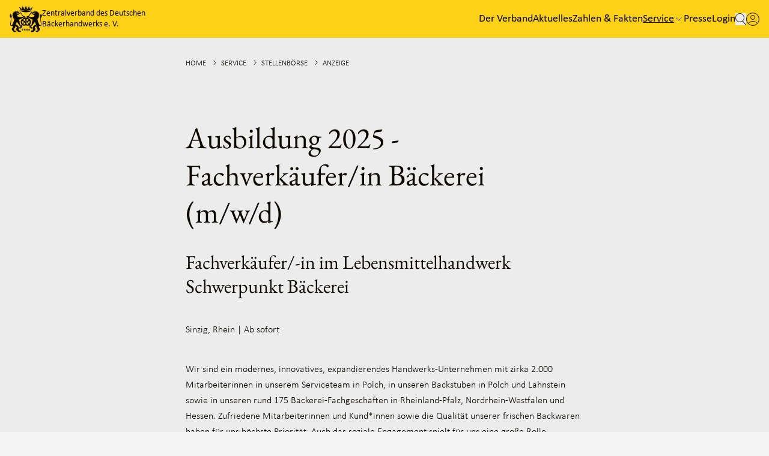

--- FILE ---
content_type: text/html; charset=utf-8
request_url: https://www.baeckerhandwerk.de/service/stellenboerse/anzeige/142212-ausbildung-2024
body_size: 12798
content:
<!DOCTYPE html>
<html lang="de">
<head>

<meta charset="utf-8">
<!-- 
	--------------------------------------------------
	    Zentralverband des Deutschen Bäckerhandwerks e. V.
	    --------------------------------------------------

	This website is powered by TYPO3 - inspiring people to share!
	TYPO3 is a free open source Content Management Framework initially created by Kasper Skaarhoj and licensed under GNU/GPL.
	TYPO3 is copyright 1998-2026 of Kasper Skaarhoj. Extensions are copyright of their respective owners.
	Information and contribution at https://typo3.org/
-->



<title>Ausbildung 2025 - Fachverkäufer/in Bäckerei (m/w/d) - Bäckerhandwerk</title>
<meta name="generator" content="TYPO3 CMS">
<meta name="description" content="Wir sind ein modernes, innovatives, expandierendes Handwerks-Unternehmen mit zirka 2.000 Mitarbeiterinnen in unserem Serviceteam in Polch, in unseren Backstuben in Polch und Lahnstein sowie in unseren rund 175 Bäckerei-Fachgeschäften in Rheinland-Pfalz, Nordrhein-Westfalen und Hessen. Zufriedene Mitarbeiterinnen und ">
<meta name="viewport" content="width=device-width, initial-scale=1.0, maximum-scale=1.0">
<meta name="twitter:card" content="summary">


<link rel="stylesheet" href="/_assets/b7400f46a4ad4a166ad5f41a9b8bdaba/css/dp_cookieconsent.css?1768562111" media="all">
<link href="/_assets/vite/Style/Joboffers-Dk8650p4.css?1768562111" rel="stylesheet" >
<link href="/_assets/vite/Style/App-B3k7MHE6.css?1768562111" rel="stylesheet" >






<script data-ignore="1" data-cookieconsent="statistics" type="text/plain"></script><link rel="dns-prefetch" href="https://www.googletagmanager.com" /><link rel="preconnect" href="https://www.googletagmanager.com" /><script data-ignore="1" >(function(){if(typeof window.tx_cookieconsent_init == 'undefined'){
    window.tx_cookieconsent_init = true;

    window.dataLayer = window.dataLayer || [];
    if(typeof window.gtag == 'undefined') window.gtag = function() { window.dataLayer.push(arguments); };

    window.gtag('consent', 'default', {
        ad_storage: 'denied',
        analytics_storage: 'denied',
        ad_user_data: 'denied',
        ad_personalization: 'denied',
        wait_for_update: 500
    });

    setTimeout(function(){
        /* Google Tag Manager */
        (function(w,d,s,l,i){w[l]=w[l]||[];w[l].push({'gtm.start':
        new Date().getTime(),event:'gtm.js'});var f=d.getElementsByTagName(s)[0],
        j=d.createElement(s),dl=l!='dataLayer'?'&l='+l:'';j.async=true;j.src=
        'https://www.googletagmanager.com/gtm.js?id='+i+dl;f.parentNode.insertBefore(j,f);
        })(window,document,'script','dataLayer','GTM-MRNLP8Q2');
        /* End Google Tag Manager */
    }, 0);
}})();</script><script data-ignore="1" data-cookieconsent="statistics" type="text/plain">/* DP publisch Events to Tag Manager */
gtag('consent', 'update', {
  'analytics_storage': 'granted'
});
window.dataLayer.push({ 'event': 'dp-cookie-statistics-accept' });
/* End DP publisch Events to Tag Manager */</script><script data-ignore="1" data-cookieconsent="marketing" type="text/plain">/* DP publisch Events to Tag Manager */
gtag('consent', 'update', {
  'ad_storage': 'granted',
  'ad_user_data': 'granted',
  'ad_personalization': 'granted'
});
window.dataLayer.push({ 'event': 'dp-cookie-marketing-accept' });
/* End DP publisch Events to Tag Manager */</script>         <link rel="icon" href="/favicon.ico?v=0001" sizes="48x48" >
         <link rel="apple-touch-icon" href="/apple-touch-icon.png?v=0001"/>
         <link rel="manifest" href="/site.webmanifest?v=0001" />
<link rel="canonical" href="https://www.baeckerhandwerk.de/service/stellenboerse/anzeige/142212-ausbildung-2024"/>
</head>
<body>




<header class="main-header-container">
    <div class="main-header-wrapper container">
        <div class="main-header-logo">
            <a class="main-header-logo-wrapper" href="/">
                <svg xmlns="http://www.w3.org/2000/svg" width="54" height="44" fill="none">
  <g fill="#0D0802">
    <path d="M20.5 39h2s.4 0 .4-.3-.5-.9-1.4-.9c-.9 0-1.3.5-1.3 1 0 .2.3.2.3.2Zm0 .5h2s.4 0 .4.3c0 .4-.5.9-1.4.9-.9 0-1.3-.5-1.3-.9 0-.3.3-.3.3-.3Zm3.7-.5h2s.4 0 .4-.3-.5-.9-1.4-.9c-.9 0-1.3.5-1.3 1 0 .2.3.2.3.2Zm0 .5h2s.4 0 .4.3c0 .4-.5.9-1.4.9-.9 0-1.3-.5-1.3-.9 0-.3.3-.3.3-.3Zm3.7-.5h2s.3 0 .3-.3-.4-.9-1.3-.9c-1 0-1.4.5-1.4 1 0 .2.4.2.4.2Zm0 .5h2s.3 0 .3.3c0 .4-.4.9-1.3.9-1 0-1.4-.5-1.4-.9 0-.3.4-.3.4-.3Zm3.6-.5h2s.4 0 .4-.3-.5-.9-1.4-.9c-.9 0-1.3.5-1.3 1 0 .2.3.2.3.2Zm0 .5h2s.4 0 .4.3c0 .4-.5.9-1.4.9-.9 0-1.3-.5-1.3-.9 0-.3.3-.3.3-.3ZM16.4 11.3c-.2.3.1.5 0 .8-.2.3-.7.4-1.5.3-.4 0-1.6-.5-1.6 0 0 .6.5.2 1 .4 1 .2 3.5.6 3.1-.9 0-.3-.3-1-1-.6Z"/>
    <path d="M18.5 32.2c-1.2-1-1.6-3-2-6.1a4 4 0 0 0-.4-1.8l-.3-.6-.6-1a9 9 0 0 0 4.7-1.8c3.4-2.6 6.2-1.1 5.6-3.4-.3-1.2-3.4 0-3.4 0l-.8.4c-.7.4-1.5.6-2.4.5-1 0-6.7.2-6.1-3 .1-.5.6-.7 1-.7.5 0 1.8.3 1.8-.6.2-1.4-1.2-.8-1.7-.8s-1.7 0-1.4-1.2c.2-.8 1.7-.4 2.2-.3.2.1 1 .4 1 0 .2-.4.3-.9 0-1.7-.2-.5-1.2-.3-1.6-.5-.4-.2-.4-1-1.1-1-1.2-.3-2.3 1-3.3.3-.1 0-.6-.3-.9-.2-.4.2 0 1.1-.2 1.3-.2 0-.7-.7-1-.6-.5 0 0 1.4-.4 1.4-.2 0-.7-.5-.9-.4-.5.2 0 1.5 0 1.6-.2.1-1-.3-1.1 0-.3.6.7 1.5.5 1.8 0 0-1.1-.1-1.2.2 0 .5.8.9 1 1.1 0 0 .1.1 0 .2-.2.2-1 .3-1 .7 0 .4 1.2.9 1.2.9s-1 1-.7 1.3c.2.3 1 .1 1.2.3 0 .2-.6 1.4-.4 1.7.1.3 1-.3 1.2-.2 0 .2-.4 1.3-.2 1.6.2.3.7 0 .9 0l.1.2c-.7 3.5-3.2 10-4 10.1-.5.2-1.3.2-1.6-.2-1.1-1.7 1-4.3.6-11.8 0-.4.9-1.4.7-3.5-.2-2-2.1-3.2-2.1-3.2s-1 .7-1 3.6C.6 19.2 2 19.4 2 20c.5 5.8-1.9 9.7-.8 11.8.6 1.7 3.2 1 3.4 1.2.2.3.9.9.7 2.3-.2 1.7-1.6 1.2-1.6 1.8-.1.5.4.4.4.9 0 .4-.6.3-.6.8s.6.4.7.7c0 .3-.4.4-.2.9.3.6 1.3-.4 1.9 1.4.2.6.5 1.3.9 1.4h3.5l.2-.2c0-.3 0-1.6-1.2-1.9-.5-.2-1.7-.1-1.7-.4-.3-.4-.2-1.9-.2-2.3C7.5 37.1 9 37 9.3 36c.4-1.1-.2-2 .3-2.5.5-.2 2.9 2.2 2.6 3.1-.2.7-1.3.4-1.3 1 0 .5.4.3.4.8 0 .3-.5.1-.5.5 0 .5.4.3.6.6 0 .3-.4.4-.3.9.2.6 1.4 0 1.9 1.2a3 3 0 0 0 1.7 1.6h3.7s.2 0 .3-.2c0-.3 0-2-1.3-2.2-.4-.1-1.8 0-2.1-.6-.1-.4.6-5.3-1.2-7-1-1.3-3.8-2.3-4-2.4l1.9-4.3c1.4 1.1 2.9 4 3.4 4.6.6 1 1.1 1.6 1.8 2.2 1 .6 1.2 3.4 3.2 2.8 2.1-1-1.4-3.4-2-3.9ZM11 9.8s.5.1 1.2-.2c.1 0 .4-.1.5.1v.7c-.7.5-1.7-.5-1.7-.6Z"/>
    <path d="m17.5 35.6.8.6 19-26-.5-.4-.4-.3-19 26.1Z"/>
    <path d="M16.1 36.4c0 .7.6 1.3 1.3 1.3.8 0 1.3-.6 1.3-1.3 0-.8-.5-1.3-1.3-1.3-.7 0-1.3.5-1.3 1.3Zm5.1-2.4-2.5-2v-.4l.4-.2 2.4 2.1s.2.2 0 .4c-.2.3-.3.2-.3.2ZM17.6 9.5s-.4-.3-.7-.1c-.3.2 0 .7 0 .7l18.9 26.1.8-.6-19-26Zm19.6-.1c-.4-.2-.8.1-.8.1l.4.4.5.2s.2-.5-.1-.7Z"/>
    <path d="M37.9 36.4c0 .7-.6 1.3-1.3 1.3-.7 0-1.3-.6-1.3-1.3 0-.8.6-1.3 1.3-1.3.7 0 1.3.5 1.3 1.3ZM32.8 34l2.5-2v-.4l-.4-.2-2.4 2.1s-.2.2 0 .4c.2.3.3.2.3.2ZM27 10.4c4.9 0 8.4-1.2 8.4-1.8 0-.5-4.9-1.6-8.4-1.6-3.1 0-8.2 1-8.2 1.6 0 .4 3.6 1.8 8.2 1.8Zm8.6 15.8c0-3.4-4-6.9-8.6-6.9-4.4 0-8.6 3.4-8.5 6.9.1 4.7 2.8 6.3 5.2 6.6 2.4.3 3.3-1 3.3-1s.9 1.3 3.3 1c2.4-.3 5-1.4 5.3-6.6ZM21 25c.2-.1 4.8 2.4 4.8 2.4l.2 1.3c.1 1.2-.5 2-1 2-1 .3-2.3.2-3.7-1.6-1.1-1.6-.6-4-.3-4.1Zm9-.4c-1.7.9-3 1.3-3 1.3l-3-1.3c-1-.5-1.6-1.3-1.6-1.6 0-.2 2-1.7 4.6-1.7 2.1 0 4.5 1.5 4.5 1.7 0 .3-.5 1.1-1.5 1.6Zm2.6 4.5c-1.4 1.8-2.6 2-3.7 1.6-.6-.1-1-.8-.9-2l.2-1.4s4.5-2.4 4.7-2.3c.3 0 .8 2.5-.3 4Z"/>
    <path d="M16.1 2.2s1-.3 1.3.2c.5.7.4 1.3.5 1.4.1.1 1.6-.4 1.8.3.2.6-1 .8-1 1 0 .2.3.6 1.4.3 1.2-.2 1.2-.7 1.1-.8 0-.2-1 0-1.2-.6-.2-.5 1-.7 1.1-1 .1-.3-.5-2 .5-2.2 1-.2 1.1 1.8 1.2 2 .2 0 1.5-.1 1.6.4.1.8-1.2.7-1.2 1 0 .2.6.5 1.5.5 1-.1 1.2-.5 1.2-.7 0-.3-1-.2-1-.8 0-.6 1.1-.5 1.3-.7.1-.3-.4-2.1.8-2.1 1.2 0 .7 1.8.9 2 .1.3 1.2.1 1.2.8 0 .6-1 .5-1 .8 0 .2.5.7 1.4.7 1 0 1.4-.3 1.4-.5 0-.3-1.2-.2-1.2-1 .1-.6 1.5-.3 1.6-.5.1-.1.3-2 1.3-1.8 1 .1.4 1.9.4 2 0 .3 1.5.4 1.3 1.1-.2.7-1.2.3-1.4.6 0 .3.3.6 1.2.8.8.2 1.3.2 1.5-.1 0-.3-1.2-.5-1-1.2.3-.7 1.5 0 1.7-.2.2-.1.2-1.2.7-1.6.5-.3 1 0 1 0l-2.3 5.6c-.5-.2-3.9-1.5-8.6-1.5a21 21 0 0 0-8.5 1.5L16 2.2Zm21.5 9.1c.3.3-.1.5 0 .8.2.3.7.4 1.5.3.4 0 1.6-.5 1.6 0 0 .6-.5.2-1 .4-1 .2-3.5.6-3.1-.9 0-.3.3-1 1-.6Z"/>
    <path d="M35.5 32.2c1.2-1 1.6-3 2-6.1.1-.6.1-1.2.4-1.8l.3-.6c.2-.3.5-.6.6-1-.2 0-2.6-.2-4.6-1.8-3.5-2.6-6.3-1.1-5.7-3.4.3-1.2 3.4 0 3.4 0l.9.4c.7.4 1.5.6 2.3.5 1 0 6.8.2 6.2-3-.2-.5-.7-.7-1.2-.7-.4 0-1.6.3-1.7-.6-.2-1.4 1.2-.8 1.8-.8.4 0 1.6 0 1.3-1.2-.2-.8-1.7-.4-2.1-.3-.3.1-1 .4-1.1 0-.2-.4-.2-.9 0-1.7.2-.5 1.3-.3 1.7-.5.3-.2.4-1 1-1 1.2-.3 2.4 1 3.3.3.2 0 .7-.3 1-.2.4.2-.1 1.1.1 1.3.2 0 .7-.7 1-.6.5 0 0 1.4.4 1.4.3 0 .7-.5 1-.4.4.2-.1 1.5 0 1.6.2.1.9-.3 1 0 .3.6-.6 1.5-.5 1.8 0 0 1.2-.1 1.2.2.1.5-.8.9-1 1.1v.2c.2.2 1 .3 1 .7 0 .4-1.2.9-1.2.9s1 1 .8 1.3c-.2.3-1 .1-1.2.3 0 .2.5 1.4.4 1.7-.2.3-1-.3-1.3-.2 0 .2.4 1.3.2 1.6-.1.3-.6 0-.8 0l-.2.2c.7 3.5 3.2 10 4 10.1.5.2 1.3.2 1.6-.2 1.2-1.7-.9-4.3-.5-11.8 0-.4-1-1.4-.7-3.5.2-2 2-3.2 2-3.2s1 .7 1 3.6c-.2 2.4-1.5 2.6-1.5 3.2-.6 5.8 1.8 9.7.8 11.8-.7 1.7-3.2 1-3.5 1.2-.2.3-.8.9-.7 2.3.2 1.7 1.6 1.2 1.7 1.8 0 .5-.5.4-.5.9 0 .4.7.3.6.8 0 .5-.6.4-.6.7-.1.3.4.4.1.9-.3.6-1.3-.4-1.8 1.4-.2.6-.6 1.3-1 1.4h-3.4s-.2 0-.2-.2c0-.3 0-1.6 1.2-1.9.4-.2 1.6-.1 1.7-.4a6 6 0 0 0 0-2.3c0-1.3-1.3-1.4-1.7-2.4-.5-1.1.2-2-.4-2.5-.4-.2-2.8 2.2-2.5 3.1.1.7 1.2.4 1.3 1 0 .5-.4.3-.4.8 0 .3.5.1.5.5 0 .5-.5.3-.6.6-.1.3.4.4.2.9-.2.6-1.4 0-1.8 1.2a3 3 0 0 1-1.8 1.6h-3.7l-.2-.2c-.1-.3-.1-2 1.3-2.2.3-.1 1.8 0 2-.6.2-.4-.6-5.3 1.2-7 1.1-1.3 3.9-2.3 4.1-2.4l-2-4.3c-1.3 1.1-2.8 4-3.3 4.6-.6 1-1.2 1.6-1.9 2.2-1 .6-1.2 3.4-3.1 2.8-2.2-1 1.4-3.4 1.8-3.9ZM43 9.8s-.5.1-1.1-.2c-.2 0-.5-.1-.6.1l.1.7c.6.5 1.6-.5 1.6-.6Z"/>
  </g>
</svg>
                <div class="main-header-logo-text">
                    Zentralverband des Deutschen<br>Bäckerhandwerks e. V.
                </div>
            </a>
        </div>
        

<div id="mainNavigationWrapper" class="menu-wrapper">
    <nav id="mainNavigation" class="main-nav-wrapper">
        <div class="main-nav-menu-wrapper">
            <ul class="main-nav-menu">
                

                    
                            <li class="main-nav-level1-item">
                                <a
                                    class=""
                                    href="/der-verband">
                                    Der Verband
                                </a>
                            </li>
                        
                

                    
                            <li class="main-nav-level1-item">
                                <a
                                    class=""
                                    href="/aktuelles">
                                    Aktuelles
                                </a>
                            </li>
                        
                

                    
                            <li class="main-nav-level1-item">
                                <a
                                    class=""
                                    href="/zahlen-fakten">
                                    Zahlen &amp; Fakten
                                </a>
                            </li>
                        
                

                    
                            <li class="main-nav-level1-item has-dropdown is-active"
                                data-toggle-menu="menu-4">
                                <a
                                    class="current-link"
                                    href="/service">
                                    Service
                                    
                                      <span class="dropdown-marker">
                                          <svg width="10" height="6" viewBox="0 0 10 6" fill="none"
                                               xmlns="http://www.w3.org/2000/svg">
                                              <path d="M1 1L5 5L9 1" stroke="#0D0802" stroke-linecap="round"
                                                    stroke-linejoin="round"/>
                                          </svg>
                                      </span>
                                    
                                </a>
                                
                                    
    <div class="main-nav-level2-dropdown" data-menu="menu-4">
        <ul class="main-nav-level2-menu">
            
                <li class="main-nav-level2-item">
                    <a href="/service/imagefoerderung">
                        Imageförderung
                    </a>
                </li>
            
                <li class="main-nav-level2-item">
                    <a href="/service/nachwuchs-und-fachkraeftesicherung">
                        Nachwuchs- und Fachkräftesicherung
                    </a>
                </li>
            
                <li class="main-nav-level2-item">
                    <a href="/service/interessensvertretung-und-recht">
                        Interessensvertretung und Recht
                    </a>
                </li>
            
                <li class="main-nav-level2-item">
                    <a href="/service/betriebswirtschaft-und-technik">
                        Betriebswirtschaft und -technik
                    </a>
                </li>
            
                <li class="main-nav-level2-item is-active">
                    <a href="/service/stellenboerse">
                        Stellenbörse
                    </a>
                </li>
            
                <li class="main-nav-level2-item">
                    <a href="/service/bilddatenbank">
                        Bilddatenbank
                    </a>
                </li>
            
                <li class="main-nav-level2-item">
                    <a href="/service/download">
                        Downloads
                    </a>
                </li>
            
                <li class="main-nav-level2-item">
                    <a href="/service/rahmenabkommen">
                        Rahmenabkommen
                    </a>
                </li>
            
                <li class="main-nav-level2-item">
                    <a href="/service/werbemittelbestellung">
                        Werbemittelbestellung
                    </a>
                </li>
            
                <li class="main-nav-level2-item">
                    <a href="/betriebsboerse">
                        Betriebsbörse
                    </a>
                </li>
            
        </ul>
        <div class="contact">
            <div class="logo">
                <svg xmlns="http://www.w3.org/2000/svg" width="54" height="44" fill="none">
  <g fill="#0D0802">
    <path d="M20.5 39h2s.4 0 .4-.3-.5-.9-1.4-.9c-.9 0-1.3.5-1.3 1 0 .2.3.2.3.2Zm0 .5h2s.4 0 .4.3c0 .4-.5.9-1.4.9-.9 0-1.3-.5-1.3-.9 0-.3.3-.3.3-.3Zm3.7-.5h2s.4 0 .4-.3-.5-.9-1.4-.9c-.9 0-1.3.5-1.3 1 0 .2.3.2.3.2Zm0 .5h2s.4 0 .4.3c0 .4-.5.9-1.4.9-.9 0-1.3-.5-1.3-.9 0-.3.3-.3.3-.3Zm3.7-.5h2s.3 0 .3-.3-.4-.9-1.3-.9c-1 0-1.4.5-1.4 1 0 .2.4.2.4.2Zm0 .5h2s.3 0 .3.3c0 .4-.4.9-1.3.9-1 0-1.4-.5-1.4-.9 0-.3.4-.3.4-.3Zm3.6-.5h2s.4 0 .4-.3-.5-.9-1.4-.9c-.9 0-1.3.5-1.3 1 0 .2.3.2.3.2Zm0 .5h2s.4 0 .4.3c0 .4-.5.9-1.4.9-.9 0-1.3-.5-1.3-.9 0-.3.3-.3.3-.3ZM16.4 11.3c-.2.3.1.5 0 .8-.2.3-.7.4-1.5.3-.4 0-1.6-.5-1.6 0 0 .6.5.2 1 .4 1 .2 3.5.6 3.1-.9 0-.3-.3-1-1-.6Z"/>
    <path d="M18.5 32.2c-1.2-1-1.6-3-2-6.1a4 4 0 0 0-.4-1.8l-.3-.6-.6-1a9 9 0 0 0 4.7-1.8c3.4-2.6 6.2-1.1 5.6-3.4-.3-1.2-3.4 0-3.4 0l-.8.4c-.7.4-1.5.6-2.4.5-1 0-6.7.2-6.1-3 .1-.5.6-.7 1-.7.5 0 1.8.3 1.8-.6.2-1.4-1.2-.8-1.7-.8s-1.7 0-1.4-1.2c.2-.8 1.7-.4 2.2-.3.2.1 1 .4 1 0 .2-.4.3-.9 0-1.7-.2-.5-1.2-.3-1.6-.5-.4-.2-.4-1-1.1-1-1.2-.3-2.3 1-3.3.3-.1 0-.6-.3-.9-.2-.4.2 0 1.1-.2 1.3-.2 0-.7-.7-1-.6-.5 0 0 1.4-.4 1.4-.2 0-.7-.5-.9-.4-.5.2 0 1.5 0 1.6-.2.1-1-.3-1.1 0-.3.6.7 1.5.5 1.8 0 0-1.1-.1-1.2.2 0 .5.8.9 1 1.1 0 0 .1.1 0 .2-.2.2-1 .3-1 .7 0 .4 1.2.9 1.2.9s-1 1-.7 1.3c.2.3 1 .1 1.2.3 0 .2-.6 1.4-.4 1.7.1.3 1-.3 1.2-.2 0 .2-.4 1.3-.2 1.6.2.3.7 0 .9 0l.1.2c-.7 3.5-3.2 10-4 10.1-.5.2-1.3.2-1.6-.2-1.1-1.7 1-4.3.6-11.8 0-.4.9-1.4.7-3.5-.2-2-2.1-3.2-2.1-3.2s-1 .7-1 3.6C.6 19.2 2 19.4 2 20c.5 5.8-1.9 9.7-.8 11.8.6 1.7 3.2 1 3.4 1.2.2.3.9.9.7 2.3-.2 1.7-1.6 1.2-1.6 1.8-.1.5.4.4.4.9 0 .4-.6.3-.6.8s.6.4.7.7c0 .3-.4.4-.2.9.3.6 1.3-.4 1.9 1.4.2.6.5 1.3.9 1.4h3.5l.2-.2c0-.3 0-1.6-1.2-1.9-.5-.2-1.7-.1-1.7-.4-.3-.4-.2-1.9-.2-2.3C7.5 37.1 9 37 9.3 36c.4-1.1-.2-2 .3-2.5.5-.2 2.9 2.2 2.6 3.1-.2.7-1.3.4-1.3 1 0 .5.4.3.4.8 0 .3-.5.1-.5.5 0 .5.4.3.6.6 0 .3-.4.4-.3.9.2.6 1.4 0 1.9 1.2a3 3 0 0 0 1.7 1.6h3.7s.2 0 .3-.2c0-.3 0-2-1.3-2.2-.4-.1-1.8 0-2.1-.6-.1-.4.6-5.3-1.2-7-1-1.3-3.8-2.3-4-2.4l1.9-4.3c1.4 1.1 2.9 4 3.4 4.6.6 1 1.1 1.6 1.8 2.2 1 .6 1.2 3.4 3.2 2.8 2.1-1-1.4-3.4-2-3.9ZM11 9.8s.5.1 1.2-.2c.1 0 .4-.1.5.1v.7c-.7.5-1.7-.5-1.7-.6Z"/>
    <path d="m17.5 35.6.8.6 19-26-.5-.4-.4-.3-19 26.1Z"/>
    <path d="M16.1 36.4c0 .7.6 1.3 1.3 1.3.8 0 1.3-.6 1.3-1.3 0-.8-.5-1.3-1.3-1.3-.7 0-1.3.5-1.3 1.3Zm5.1-2.4-2.5-2v-.4l.4-.2 2.4 2.1s.2.2 0 .4c-.2.3-.3.2-.3.2ZM17.6 9.5s-.4-.3-.7-.1c-.3.2 0 .7 0 .7l18.9 26.1.8-.6-19-26Zm19.6-.1c-.4-.2-.8.1-.8.1l.4.4.5.2s.2-.5-.1-.7Z"/>
    <path d="M37.9 36.4c0 .7-.6 1.3-1.3 1.3-.7 0-1.3-.6-1.3-1.3 0-.8.6-1.3 1.3-1.3.7 0 1.3.5 1.3 1.3ZM32.8 34l2.5-2v-.4l-.4-.2-2.4 2.1s-.2.2 0 .4c.2.3.3.2.3.2ZM27 10.4c4.9 0 8.4-1.2 8.4-1.8 0-.5-4.9-1.6-8.4-1.6-3.1 0-8.2 1-8.2 1.6 0 .4 3.6 1.8 8.2 1.8Zm8.6 15.8c0-3.4-4-6.9-8.6-6.9-4.4 0-8.6 3.4-8.5 6.9.1 4.7 2.8 6.3 5.2 6.6 2.4.3 3.3-1 3.3-1s.9 1.3 3.3 1c2.4-.3 5-1.4 5.3-6.6ZM21 25c.2-.1 4.8 2.4 4.8 2.4l.2 1.3c.1 1.2-.5 2-1 2-1 .3-2.3.2-3.7-1.6-1.1-1.6-.6-4-.3-4.1Zm9-.4c-1.7.9-3 1.3-3 1.3l-3-1.3c-1-.5-1.6-1.3-1.6-1.6 0-.2 2-1.7 4.6-1.7 2.1 0 4.5 1.5 4.5 1.7 0 .3-.5 1.1-1.5 1.6Zm2.6 4.5c-1.4 1.8-2.6 2-3.7 1.6-.6-.1-1-.8-.9-2l.2-1.4s4.5-2.4 4.7-2.3c.3 0 .8 2.5-.3 4Z"/>
    <path d="M16.1 2.2s1-.3 1.3.2c.5.7.4 1.3.5 1.4.1.1 1.6-.4 1.8.3.2.6-1 .8-1 1 0 .2.3.6 1.4.3 1.2-.2 1.2-.7 1.1-.8 0-.2-1 0-1.2-.6-.2-.5 1-.7 1.1-1 .1-.3-.5-2 .5-2.2 1-.2 1.1 1.8 1.2 2 .2 0 1.5-.1 1.6.4.1.8-1.2.7-1.2 1 0 .2.6.5 1.5.5 1-.1 1.2-.5 1.2-.7 0-.3-1-.2-1-.8 0-.6 1.1-.5 1.3-.7.1-.3-.4-2.1.8-2.1 1.2 0 .7 1.8.9 2 .1.3 1.2.1 1.2.8 0 .6-1 .5-1 .8 0 .2.5.7 1.4.7 1 0 1.4-.3 1.4-.5 0-.3-1.2-.2-1.2-1 .1-.6 1.5-.3 1.6-.5.1-.1.3-2 1.3-1.8 1 .1.4 1.9.4 2 0 .3 1.5.4 1.3 1.1-.2.7-1.2.3-1.4.6 0 .3.3.6 1.2.8.8.2 1.3.2 1.5-.1 0-.3-1.2-.5-1-1.2.3-.7 1.5 0 1.7-.2.2-.1.2-1.2.7-1.6.5-.3 1 0 1 0l-2.3 5.6c-.5-.2-3.9-1.5-8.6-1.5a21 21 0 0 0-8.5 1.5L16 2.2Zm21.5 9.1c.3.3-.1.5 0 .8.2.3.7.4 1.5.3.4 0 1.6-.5 1.6 0 0 .6-.5.2-1 .4-1 .2-3.5.6-3.1-.9 0-.3.3-1 1-.6Z"/>
    <path d="M35.5 32.2c1.2-1 1.6-3 2-6.1.1-.6.1-1.2.4-1.8l.3-.6c.2-.3.5-.6.6-1-.2 0-2.6-.2-4.6-1.8-3.5-2.6-6.3-1.1-5.7-3.4.3-1.2 3.4 0 3.4 0l.9.4c.7.4 1.5.6 2.3.5 1 0 6.8.2 6.2-3-.2-.5-.7-.7-1.2-.7-.4 0-1.6.3-1.7-.6-.2-1.4 1.2-.8 1.8-.8.4 0 1.6 0 1.3-1.2-.2-.8-1.7-.4-2.1-.3-.3.1-1 .4-1.1 0-.2-.4-.2-.9 0-1.7.2-.5 1.3-.3 1.7-.5.3-.2.4-1 1-1 1.2-.3 2.4 1 3.3.3.2 0 .7-.3 1-.2.4.2-.1 1.1.1 1.3.2 0 .7-.7 1-.6.5 0 0 1.4.4 1.4.3 0 .7-.5 1-.4.4.2-.1 1.5 0 1.6.2.1.9-.3 1 0 .3.6-.6 1.5-.5 1.8 0 0 1.2-.1 1.2.2.1.5-.8.9-1 1.1v.2c.2.2 1 .3 1 .7 0 .4-1.2.9-1.2.9s1 1 .8 1.3c-.2.3-1 .1-1.2.3 0 .2.5 1.4.4 1.7-.2.3-1-.3-1.3-.2 0 .2.4 1.3.2 1.6-.1.3-.6 0-.8 0l-.2.2c.7 3.5 3.2 10 4 10.1.5.2 1.3.2 1.6-.2 1.2-1.7-.9-4.3-.5-11.8 0-.4-1-1.4-.7-3.5.2-2 2-3.2 2-3.2s1 .7 1 3.6c-.2 2.4-1.5 2.6-1.5 3.2-.6 5.8 1.8 9.7.8 11.8-.7 1.7-3.2 1-3.5 1.2-.2.3-.8.9-.7 2.3.2 1.7 1.6 1.2 1.7 1.8 0 .5-.5.4-.5.9 0 .4.7.3.6.8 0 .5-.6.4-.6.7-.1.3.4.4.1.9-.3.6-1.3-.4-1.8 1.4-.2.6-.6 1.3-1 1.4h-3.4s-.2 0-.2-.2c0-.3 0-1.6 1.2-1.9.4-.2 1.6-.1 1.7-.4a6 6 0 0 0 0-2.3c0-1.3-1.3-1.4-1.7-2.4-.5-1.1.2-2-.4-2.5-.4-.2-2.8 2.2-2.5 3.1.1.7 1.2.4 1.3 1 0 .5-.4.3-.4.8 0 .3.5.1.5.5 0 .5-.5.3-.6.6-.1.3.4.4.2.9-.2.6-1.4 0-1.8 1.2a3 3 0 0 1-1.8 1.6h-3.7l-.2-.2c-.1-.3-.1-2 1.3-2.2.3-.1 1.8 0 2-.6.2-.4-.6-5.3 1.2-7 1.1-1.3 3.9-2.3 4.1-2.4l-2-4.3c-1.3 1.1-2.8 4-3.3 4.6-.6 1-1.2 1.6-1.9 2.2-1 .6-1.2 3.4-3.1 2.8-2.2-1 1.4-3.4 1.8-3.9ZM43 9.8s-.5.1-1.1-.2c-.2 0-.5-.1-.6.1l.1.7c.6.5 1.6-.5 1.6-.6Z"/>
  </g>
</svg>
            </div>
            <dl>
                <dt>
                    <svg xmlns="http://www.w3.org/2000/svg" width="21" height="21" fill="none">
  <path stroke="#0D0802" stroke-linecap="round" stroke-linejoin="round" d="M19.8 15.1V18a1.9 1.9 0 0 1-2 2 18.7 18.7 0 0 1-13.9-8.6A18.7 18.7 0 0 1 1 3a1.9 1.9 0 0 1 2-2h2.7c1 0 1.8.7 2 1.6 0 1 .3 1.8.6 2.7.3.7 0 1.5-.4 2L6.7 8.5a16 16 0 0 0 5.6 5.7l1.2-1.3c.6-.5 1.3-.6 2-.4.9.3 1.8.6 2.7.7 1 .1 1.6 1 1.6 2Z"/>
</svg>
                </dt>
                <dd>
                    <a href="tel:0049302064550">+49 30 206455-0</a>
                </dd>
            </dl>
            <dl>
                <dt>
                    <svg xmlns="http://www.w3.org/2000/svg" width="21" height="21" fill="none">
  <rect width="18.5" height="14.6" x=".5" y=".5" stroke="#0D0802" rx="2.5"/>
  <path stroke="#0D0802" d="m.4 1.8 8.2 6a2 2 0 0 0 2.3 0l8.2-6"/>
</svg>
                </dt>
                <dd>
                    <a href="#" data-mailto-token="nbjmup+awAcbfdlfsiboexfsl/ef" data-mailto-vector="1">zv@baeckerhandwerk.de</a>
                </dd>
            </dl>
        </div>
    </div>

                                
                            </li>
                        
                

                    
                            <li class="main-nav-level1-item">
                                <a
                                    class=""
                                    href="/presse">
                                    Presse
                                </a>
                            </li>
                        
                

                    
                            <li class="main-nav-level1-item">
                                <a
                                    class=""
                                    href="/login">
                                    Login
                                </a>
                            </li>
                        
                
            </ul>
            <div class="contact mobile-contact">
                <div class="mobile-search">
                    <form method="get" id="form_kesearch_searchfield_mobile" name="form_kesearch_searchfield"
                          action="/suche">
                        <div class="searchpage-searchfield-wrapper">
                            <input type="search" id="ke_search_sword_mobile" name="tx_kesearch_pi1[sword]" value=""
                                   required minlength="3" class="searchpage-searchfield-mobile">
                        </div>
                    </form>
                </div>
                <div class="logo">
                    <svg xmlns="http://www.w3.org/2000/svg" width="54" height="44" fill="none">
  <g fill="#0D0802">
    <path d="M20.5 39h2s.4 0 .4-.3-.5-.9-1.4-.9c-.9 0-1.3.5-1.3 1 0 .2.3.2.3.2Zm0 .5h2s.4 0 .4.3c0 .4-.5.9-1.4.9-.9 0-1.3-.5-1.3-.9 0-.3.3-.3.3-.3Zm3.7-.5h2s.4 0 .4-.3-.5-.9-1.4-.9c-.9 0-1.3.5-1.3 1 0 .2.3.2.3.2Zm0 .5h2s.4 0 .4.3c0 .4-.5.9-1.4.9-.9 0-1.3-.5-1.3-.9 0-.3.3-.3.3-.3Zm3.7-.5h2s.3 0 .3-.3-.4-.9-1.3-.9c-1 0-1.4.5-1.4 1 0 .2.4.2.4.2Zm0 .5h2s.3 0 .3.3c0 .4-.4.9-1.3.9-1 0-1.4-.5-1.4-.9 0-.3.4-.3.4-.3Zm3.6-.5h2s.4 0 .4-.3-.5-.9-1.4-.9c-.9 0-1.3.5-1.3 1 0 .2.3.2.3.2Zm0 .5h2s.4 0 .4.3c0 .4-.5.9-1.4.9-.9 0-1.3-.5-1.3-.9 0-.3.3-.3.3-.3ZM16.4 11.3c-.2.3.1.5 0 .8-.2.3-.7.4-1.5.3-.4 0-1.6-.5-1.6 0 0 .6.5.2 1 .4 1 .2 3.5.6 3.1-.9 0-.3-.3-1-1-.6Z"/>
    <path d="M18.5 32.2c-1.2-1-1.6-3-2-6.1a4 4 0 0 0-.4-1.8l-.3-.6-.6-1a9 9 0 0 0 4.7-1.8c3.4-2.6 6.2-1.1 5.6-3.4-.3-1.2-3.4 0-3.4 0l-.8.4c-.7.4-1.5.6-2.4.5-1 0-6.7.2-6.1-3 .1-.5.6-.7 1-.7.5 0 1.8.3 1.8-.6.2-1.4-1.2-.8-1.7-.8s-1.7 0-1.4-1.2c.2-.8 1.7-.4 2.2-.3.2.1 1 .4 1 0 .2-.4.3-.9 0-1.7-.2-.5-1.2-.3-1.6-.5-.4-.2-.4-1-1.1-1-1.2-.3-2.3 1-3.3.3-.1 0-.6-.3-.9-.2-.4.2 0 1.1-.2 1.3-.2 0-.7-.7-1-.6-.5 0 0 1.4-.4 1.4-.2 0-.7-.5-.9-.4-.5.2 0 1.5 0 1.6-.2.1-1-.3-1.1 0-.3.6.7 1.5.5 1.8 0 0-1.1-.1-1.2.2 0 .5.8.9 1 1.1 0 0 .1.1 0 .2-.2.2-1 .3-1 .7 0 .4 1.2.9 1.2.9s-1 1-.7 1.3c.2.3 1 .1 1.2.3 0 .2-.6 1.4-.4 1.7.1.3 1-.3 1.2-.2 0 .2-.4 1.3-.2 1.6.2.3.7 0 .9 0l.1.2c-.7 3.5-3.2 10-4 10.1-.5.2-1.3.2-1.6-.2-1.1-1.7 1-4.3.6-11.8 0-.4.9-1.4.7-3.5-.2-2-2.1-3.2-2.1-3.2s-1 .7-1 3.6C.6 19.2 2 19.4 2 20c.5 5.8-1.9 9.7-.8 11.8.6 1.7 3.2 1 3.4 1.2.2.3.9.9.7 2.3-.2 1.7-1.6 1.2-1.6 1.8-.1.5.4.4.4.9 0 .4-.6.3-.6.8s.6.4.7.7c0 .3-.4.4-.2.9.3.6 1.3-.4 1.9 1.4.2.6.5 1.3.9 1.4h3.5l.2-.2c0-.3 0-1.6-1.2-1.9-.5-.2-1.7-.1-1.7-.4-.3-.4-.2-1.9-.2-2.3C7.5 37.1 9 37 9.3 36c.4-1.1-.2-2 .3-2.5.5-.2 2.9 2.2 2.6 3.1-.2.7-1.3.4-1.3 1 0 .5.4.3.4.8 0 .3-.5.1-.5.5 0 .5.4.3.6.6 0 .3-.4.4-.3.9.2.6 1.4 0 1.9 1.2a3 3 0 0 0 1.7 1.6h3.7s.2 0 .3-.2c0-.3 0-2-1.3-2.2-.4-.1-1.8 0-2.1-.6-.1-.4.6-5.3-1.2-7-1-1.3-3.8-2.3-4-2.4l1.9-4.3c1.4 1.1 2.9 4 3.4 4.6.6 1 1.1 1.6 1.8 2.2 1 .6 1.2 3.4 3.2 2.8 2.1-1-1.4-3.4-2-3.9ZM11 9.8s.5.1 1.2-.2c.1 0 .4-.1.5.1v.7c-.7.5-1.7-.5-1.7-.6Z"/>
    <path d="m17.5 35.6.8.6 19-26-.5-.4-.4-.3-19 26.1Z"/>
    <path d="M16.1 36.4c0 .7.6 1.3 1.3 1.3.8 0 1.3-.6 1.3-1.3 0-.8-.5-1.3-1.3-1.3-.7 0-1.3.5-1.3 1.3Zm5.1-2.4-2.5-2v-.4l.4-.2 2.4 2.1s.2.2 0 .4c-.2.3-.3.2-.3.2ZM17.6 9.5s-.4-.3-.7-.1c-.3.2 0 .7 0 .7l18.9 26.1.8-.6-19-26Zm19.6-.1c-.4-.2-.8.1-.8.1l.4.4.5.2s.2-.5-.1-.7Z"/>
    <path d="M37.9 36.4c0 .7-.6 1.3-1.3 1.3-.7 0-1.3-.6-1.3-1.3 0-.8.6-1.3 1.3-1.3.7 0 1.3.5 1.3 1.3ZM32.8 34l2.5-2v-.4l-.4-.2-2.4 2.1s-.2.2 0 .4c.2.3.3.2.3.2ZM27 10.4c4.9 0 8.4-1.2 8.4-1.8 0-.5-4.9-1.6-8.4-1.6-3.1 0-8.2 1-8.2 1.6 0 .4 3.6 1.8 8.2 1.8Zm8.6 15.8c0-3.4-4-6.9-8.6-6.9-4.4 0-8.6 3.4-8.5 6.9.1 4.7 2.8 6.3 5.2 6.6 2.4.3 3.3-1 3.3-1s.9 1.3 3.3 1c2.4-.3 5-1.4 5.3-6.6ZM21 25c.2-.1 4.8 2.4 4.8 2.4l.2 1.3c.1 1.2-.5 2-1 2-1 .3-2.3.2-3.7-1.6-1.1-1.6-.6-4-.3-4.1Zm9-.4c-1.7.9-3 1.3-3 1.3l-3-1.3c-1-.5-1.6-1.3-1.6-1.6 0-.2 2-1.7 4.6-1.7 2.1 0 4.5 1.5 4.5 1.7 0 .3-.5 1.1-1.5 1.6Zm2.6 4.5c-1.4 1.8-2.6 2-3.7 1.6-.6-.1-1-.8-.9-2l.2-1.4s4.5-2.4 4.7-2.3c.3 0 .8 2.5-.3 4Z"/>
    <path d="M16.1 2.2s1-.3 1.3.2c.5.7.4 1.3.5 1.4.1.1 1.6-.4 1.8.3.2.6-1 .8-1 1 0 .2.3.6 1.4.3 1.2-.2 1.2-.7 1.1-.8 0-.2-1 0-1.2-.6-.2-.5 1-.7 1.1-1 .1-.3-.5-2 .5-2.2 1-.2 1.1 1.8 1.2 2 .2 0 1.5-.1 1.6.4.1.8-1.2.7-1.2 1 0 .2.6.5 1.5.5 1-.1 1.2-.5 1.2-.7 0-.3-1-.2-1-.8 0-.6 1.1-.5 1.3-.7.1-.3-.4-2.1.8-2.1 1.2 0 .7 1.8.9 2 .1.3 1.2.1 1.2.8 0 .6-1 .5-1 .8 0 .2.5.7 1.4.7 1 0 1.4-.3 1.4-.5 0-.3-1.2-.2-1.2-1 .1-.6 1.5-.3 1.6-.5.1-.1.3-2 1.3-1.8 1 .1.4 1.9.4 2 0 .3 1.5.4 1.3 1.1-.2.7-1.2.3-1.4.6 0 .3.3.6 1.2.8.8.2 1.3.2 1.5-.1 0-.3-1.2-.5-1-1.2.3-.7 1.5 0 1.7-.2.2-.1.2-1.2.7-1.6.5-.3 1 0 1 0l-2.3 5.6c-.5-.2-3.9-1.5-8.6-1.5a21 21 0 0 0-8.5 1.5L16 2.2Zm21.5 9.1c.3.3-.1.5 0 .8.2.3.7.4 1.5.3.4 0 1.6-.5 1.6 0 0 .6-.5.2-1 .4-1 .2-3.5.6-3.1-.9 0-.3.3-1 1-.6Z"/>
    <path d="M35.5 32.2c1.2-1 1.6-3 2-6.1.1-.6.1-1.2.4-1.8l.3-.6c.2-.3.5-.6.6-1-.2 0-2.6-.2-4.6-1.8-3.5-2.6-6.3-1.1-5.7-3.4.3-1.2 3.4 0 3.4 0l.9.4c.7.4 1.5.6 2.3.5 1 0 6.8.2 6.2-3-.2-.5-.7-.7-1.2-.7-.4 0-1.6.3-1.7-.6-.2-1.4 1.2-.8 1.8-.8.4 0 1.6 0 1.3-1.2-.2-.8-1.7-.4-2.1-.3-.3.1-1 .4-1.1 0-.2-.4-.2-.9 0-1.7.2-.5 1.3-.3 1.7-.5.3-.2.4-1 1-1 1.2-.3 2.4 1 3.3.3.2 0 .7-.3 1-.2.4.2-.1 1.1.1 1.3.2 0 .7-.7 1-.6.5 0 0 1.4.4 1.4.3 0 .7-.5 1-.4.4.2-.1 1.5 0 1.6.2.1.9-.3 1 0 .3.6-.6 1.5-.5 1.8 0 0 1.2-.1 1.2.2.1.5-.8.9-1 1.1v.2c.2.2 1 .3 1 .7 0 .4-1.2.9-1.2.9s1 1 .8 1.3c-.2.3-1 .1-1.2.3 0 .2.5 1.4.4 1.7-.2.3-1-.3-1.3-.2 0 .2.4 1.3.2 1.6-.1.3-.6 0-.8 0l-.2.2c.7 3.5 3.2 10 4 10.1.5.2 1.3.2 1.6-.2 1.2-1.7-.9-4.3-.5-11.8 0-.4-1-1.4-.7-3.5.2-2 2-3.2 2-3.2s1 .7 1 3.6c-.2 2.4-1.5 2.6-1.5 3.2-.6 5.8 1.8 9.7.8 11.8-.7 1.7-3.2 1-3.5 1.2-.2.3-.8.9-.7 2.3.2 1.7 1.6 1.2 1.7 1.8 0 .5-.5.4-.5.9 0 .4.7.3.6.8 0 .5-.6.4-.6.7-.1.3.4.4.1.9-.3.6-1.3-.4-1.8 1.4-.2.6-.6 1.3-1 1.4h-3.4s-.2 0-.2-.2c0-.3 0-1.6 1.2-1.9.4-.2 1.6-.1 1.7-.4a6 6 0 0 0 0-2.3c0-1.3-1.3-1.4-1.7-2.4-.5-1.1.2-2-.4-2.5-.4-.2-2.8 2.2-2.5 3.1.1.7 1.2.4 1.3 1 0 .5-.4.3-.4.8 0 .3.5.1.5.5 0 .5-.5.3-.6.6-.1.3.4.4.2.9-.2.6-1.4 0-1.8 1.2a3 3 0 0 1-1.8 1.6h-3.7l-.2-.2c-.1-.3-.1-2 1.3-2.2.3-.1 1.8 0 2-.6.2-.4-.6-5.3 1.2-7 1.1-1.3 3.9-2.3 4.1-2.4l-2-4.3c-1.3 1.1-2.8 4-3.3 4.6-.6 1-1.2 1.6-1.9 2.2-1 .6-1.2 3.4-3.1 2.8-2.2-1 1.4-3.4 1.8-3.9ZM43 9.8s-.5.1-1.1-.2c-.2 0-.5-.1-.6.1l.1.7c.6.5 1.6-.5 1.6-.6Z"/>
  </g>
</svg>
                </div>
                <dl>
                    <dt>
                        <svg xmlns="http://www.w3.org/2000/svg" width="21" height="21" fill="none">
  <path stroke="#0D0802" stroke-linecap="round" stroke-linejoin="round" d="M19.8 15.1V18a1.9 1.9 0 0 1-2 2 18.7 18.7 0 0 1-13.9-8.6A18.7 18.7 0 0 1 1 3a1.9 1.9 0 0 1 2-2h2.7c1 0 1.8.7 2 1.6 0 1 .3 1.8.6 2.7.3.7 0 1.5-.4 2L6.7 8.5a16 16 0 0 0 5.6 5.7l1.2-1.3c.6-.5 1.3-.6 2-.4.9.3 1.8.6 2.7.7 1 .1 1.6 1 1.6 2Z"/>
</svg>
                    </dt>
                    <dd>
                        <a href="tel:0049302064550">+49 30 206455-0</a>
                    </dd>
                </dl>
                <dl>
                    <dt>
                        <svg xmlns="http://www.w3.org/2000/svg" width="21" height="21" fill="none">
  <rect width="18.5" height="14.6" x=".5" y=".5" stroke="#0D0802" rx="2.5"/>
  <path stroke="#0D0802" d="m.4 1.8 8.2 6a2 2 0 0 0 2.3 0l8.2-6"/>
</svg>
                    </dt>
                    <dd>
                        <a href="#" data-mailto-token="nbjmup+awAcbfdlfsiboexfsl/ef" data-mailto-vector="1">zv@baeckerhandwerk.de</a>
                    </dd>
                </dl>
            </div>
        </div>
        <div class="main-nav-functions">
            <button type="button" id="searchMenuButton" class="nav-search-button" title="Suche">
                <svg width="18" height="20" viewBox="0 0 18 20" fill="none" xmlns="http://www.w3.org/2000/svg">
                    <circle cx="7.5" cy="7.5" r="7" stroke="#0D0802"/>
                    <path
                        d="M17.1183 19.823C17.2967 20.0338 17.6122 20.0601 17.823 19.8817C18.0338 19.7033 18.0601 19.3878 17.8817 19.177L17.1183 19.823ZM11.6183 13.323L17.1183 19.823L17.8817 19.177L12.3817 12.677L11.6183 13.323Z"
                        fill="#0D0802"/>
                </svg>
            </button>
            
                    
                    
                
            <a id="loginMenuButton" title="Login" href="/login">
                <svg xmlns="http://www.w3.org/2000/svg" width="22" height="22" fill="none" viewBox="0 0 22 22">
                    <circle cx="11" cy="11" r="10.5" stroke="#000"/>
                    <circle cx="11" cy="8" r="3.5" stroke="#0D0802"/>
                    <path stroke="#000" d="M3 18c3-3 10-6 16 0"/>
                </svg>
            </a>
            <button type="button" id="toggleMenuButton" tabindex="0" class="hamburger">
                <span class="open-menu">Menü</span>
                <span class="close-menu">
                    <svg xmlns="http://www.w3.org/2000/svg" width="17" height="17" fill="none">
                        <path stroke="#0D0802" stroke-linecap="round" stroke-linejoin="round" d="M16 1 1 16M1 1l15 15"/>
                    </svg>
                </span>
            </button>
        </div>
    </nav>
</div>



    </div>
    
    <dialog id="searchDialog">
        <button type="button" id="searchClose" class="search-dialog-close">
            <svg xmlns="http://www.w3.org/2000/svg" class="icon icon-close" fill="none" viewBox="0 0 17 17" width="17" height="17">
                <path stroke="#0D0802" stroke-linecap="round" stroke-linejoin="round" d="M16 1 1 16M1 1l15 15"/>
            </svg>
        </button>
        <h2>Suchbegriff eingeben</h2>
        <form method="get" id="form_kesearch_searchfield" name="form_kesearch_searchfield" action="/suche">
           <div class="searchpage-searchfield-wrapper">
              <input
                  type="search"
                  id="ke_search_sword"
                  name="tx_kesearch_pi1[sword]"
                  value=""
                  required
                  minlength="3"
                  class="searchpage-searchfield">
              <button type="submit" class="btn btn-dark">
                 Suchen
              </button>
           </div>
        </form>
     </dialog>

</header>








<aside id="aside-menu">
    

    


    
    

</aside>





    
    
    <main class="layout-default">

        
            


    <div class="breadcrump bkg-grey">
        <div class="container container-narrow">
            <ul>
                
                    <li>
                        
                                
                                        <a href="/">Home</a>
                                    
                            
                    </li>
                
                    <li>
                        
                                
                                        <a href="/service">Service</a>
                                    
                            
                    </li>
                
                    <li>
                        
                                
                                        <a href="/service/stellenboerse">Stellenbörse</a>
                                    
                            
                    </li>
                
                    <li>
                        
                                <span class="current">Anzeige</span>
                            
                    </li>
                
            </ul>
        </div>
    </div>





        

        
                
                


        
                <section id="c240" class="list bkg-0 0 0">
                    
                    
                        



                    
                    
                        

    



                    
                    

    
        <div class="tx-joboffers">
	
    <div class="joboffers-detail-view">
        
<section class="joboffers-detail-section joboffers-detail-section-basics">
    <div class="container container-narrow">
        <h1 class="joboffers-detail-item-title">Ausbildung 2025 - Fachverkäufer/in Bäckerei (m/w/d)
            
        </h1>

        <h2>
            Fachverkäufer/-in im Lebensmittelhandwerk Schwerpunkt Bäckerei
        </h2>


        


        <p class="joboffers-detail-item joboffers-detail-jobtags">
            Sinzig, Rhein
            | Ab sofort
        </p>

        

        <p class="joboffers-detail-item joboffers-detail-item-description">
            Wir sind ein modernes, innovatives, expandierendes Handwerks-Unternehmen mit zirka 2.000 Mitarbeiterinnen in unserem Serviceteam in Polch, in unseren Backstuben in Polch und Lahnstein sowie in unseren rund 175 Bäckerei-Fachgeschäften in Rheinland-Pfalz, Nordrhein-Westfalen und Hessen. Zufriedene Mitarbeiterinnen und Kund*innen sowie die Qualität unserer frischen Backwaren haben für uns höchste Priorität. Auch das soziale Engagement spielt für uns eine große Rolle.<br />
<br />
Geh mit uns Hand in Hand deinen Weg!<br />
Werde Azubi (m/w/d) bei den Lohners!<br />
<br />
Dein Profil:<br />
•	Guter Berufsreifeabschluss oder qualifizierter Sekundarabschluss I<br />
•	Kein Problem beim Umgang mit Zahlen<br />
•	Kontaktfreudigkeit und Kommunikationsstärke<br />
•	Spaß am Umgang mit Lebensmitteln und Menschen<br />
•	ein gepflegtes Erscheinungsbild<br />
•	Verantwortungsbewusstsein<br />
•	Genauigkeit<br />
•	Handwerkliches Geschick<br />
•	Teamfähigkeit und Engagement<br />
<br />
Das lernst du bei uns:<br />
•	Fachgerechte Beratung und Bedienung von Kunden<br />
•	Optimale Vorbereitung, Präsentation und Verkauf unserer Backwaren und Snacks<br />
•	Kalkulation und Berechnung von Preisen<br />
•	Ordnungsgemäße Kassenführung und Abrechnung<br />
•	Warendisposition<br />
<br />
Das bieten wir für all unseren Auszubildenden:<br />
•	Ausbildungsbetreuung für den Verkauf, Verwaltung, Produktion und Technischer Dienst<br />
•	Interne Schulungen<br />
•	Gut ausgebildetes Fachpersonal<br />
•	Eine sichere Ausbildung mit sehr guter Übernahmechance<br />
•	Weiterbildungsmöglichkeiten<br />
•	Gutes Betriebsklima<br />
•	Prämierungen bei guten schulischen Leistungen<br />
•	Azubi-Gespräche &amp; Bewertungen<br />
•	Die/der beste Auszubildende der Bäckerei Lohner bekommt den Führerschein bezahlt oder einen Reisegutschein<br />
•	Betriebliche Altersvorsorge<br />
•	Mitarbeiterrabatt<br />
•	Sonn-, Feiertags- und Nachtzuschläge<br />
<br />
Falls du neugierig geworden bist und einen ersten Einblick in den Beruf der Fachverkäufer*in im Lebensmittelhandwerk - Bäckerei (m/w/d) bekommen möchtest, dann bewirb dich doch für ein Praktikum bei uns.<br />
<br />
Wir freuen uns darauf, dich in der &quot;Lohners Großfamilie&quot; begrüßen zu dürfen!<br />
<br />
Achim Lohner GmbH &amp; Co. KG<br />
Personalrecruiting<br />
Rudolf-Diesel-Str. 18<br />
56751 Polch<br />
<br />
Telefon 02654-9484-784<br />
bewerbung@dielohners.de<br />
www.die-lohners.de<br />

        </p>
        
                <button class="btn btn-is-on scroll-to-jobform" type="button" onclick="document.getElementById('joboffersApplication').scrollIntoView({ behavior: 'smooth' })">
                    Direkt Bewerben
                </button>
            
    </div>
</section>
<section class="joboffers-detail-section joboffers-detail-section-information">
    <div class="container container-narrow">
        <div class="joboffers-detail-two-columns">
            <div class="factBox">
                <strong>Stellentyp:</strong><br>
                <p>Ausbildung</p>
            </div>

            <div class="factBox">
                <strong>Minijob:</strong><br>
                <p>Nein</p>
            </div>

            <div class="factBox">
                <strong>Mindest-Bildungsabschluss:</strong><br>
                <p>Hauptschulabschluss</p>
            </div>

            <div class="factBox">
                <strong>Sozialversicherungspflichtige Beschäftigung:</strong><br>
                <p>Ja</p>
            </div>

            <div class="factBox">
                <strong>Anzahl der freien Stellen:</strong><br>
                <p>1</p>
            </div>

            

            

            
                    
                

            

            <div class="factBox">
                <strong>Ausübungsort:</strong><br>
                <p>Achim Lohner GmbH &amp; Co.KG
                
                <br>53489 Sinzig, Rhein
                
                
                </p>
            </div>

            <div class="factBox">
                <strong>Kontakt zur Bäckerei:</strong><br>
                <p>Achim Lohner GmbH &amp; Co.KG<br>
                Rudolf-Diesel-Str. <br>
                56751 Polch<br>

                <br>Tel.: +49 2654 9484784
                
                <br>E-Mail: <a href="mailto:l.kaiser@dielohners.de" title="E-Mail an: Achim Lohner GmbH &amp; Co.KG">l.kaiser@dielohners.de</a></p>
            </div>

            <div class="factBox">
                <strong>Ansprechpartner/in: </strong><br>
                <p>
                    
                            Frau Katharina Schlaf<br>
                        
                    Tel.: +4926549484788<br>
                    E-Mail: <a href="mailto:bewerbung@dielohners.de" title="E-Mail an: Katharina Schlaf">bewerbung@dielohners.de</a>
                </p>
            </div>
        </div>
    
    </div>
</section>

        <section id="joboffersApplication" class="joboffers-detail-section joboffers-detail-section-application">
            <div class="container container-narrow">
                <p class="joboffers-detail-id">Angebot 142212</p>
                <h2 class="joboffers-detail-form-title">Ausbildung 2025 - Fachverkäufer/in Bäckerei (m/w/d)</h2>
                <h3 class="joboffers-detail-form-subtitle">Ganz unkompliziert ohne Bewerbungsmappe bewerben...</h3>
        <form data-ajax-url="https://www.baeckerhandwerk.de/service/stellenboerse/anzeige?tx_joboffers_jobsubmission%5Baction%5D=submit&amp;tx_joboffers_jobsubmission%5Bcontroller%5D=Submission&amp;type=1685286532&amp;cHash=e761a49869bad0312da6780cc60bc393" method="post" class="jobfinder-submission-form form-validate" id="jobSubmissionForm" action="/service/stellenboerse/anzeige?tx_joboffers_jobsubmission%5Baction%5D=submit&amp;tx_joboffers_jobsubmission%5Bcontroller%5D=Submission&amp;cHash=e761a49869bad0312da6780cc60bc393">
<div>
<input type="hidden" name="tx_joboffers_jobsubmission[__referrer][@extension]" value="Joboffers" />
<input type="hidden" name="tx_joboffers_jobsubmission[__referrer][@controller]" value="JobPositionPosting" />
<input type="hidden" name="tx_joboffers_jobsubmission[__referrer][@action]" value="detail" />
<input type="hidden" name="tx_joboffers_jobsubmission[__referrer][arguments]" value="YTozOntzOjY6ImFjdGlvbiI7czo2OiJkZXRhaWwiO3M6MTA6ImNvbnRyb2xsZXIiO3M6MTg6IkpvYlBvc2l0aW9uUG9zdGluZyI7czoxODoiam9iUG9zaXRpb25Qb3N0aW5nIjtzOjY6IjE0MjIxMiI7fQ==d3ba216b9a8e9522f33996c667c82090b7b764a6" />
<input type="hidden" name="tx_joboffers_jobsubmission[__referrer][@request]" value="{&quot;@extension&quot;:&quot;Joboffers&quot;,&quot;@controller&quot;:&quot;JobPositionPosting&quot;,&quot;@action&quot;:&quot;detail&quot;}91d2bbb5102051ba8e91a641d010aa19933b15e2" />
<input type="hidden" name="tx_joboffers_jobsubmission[__trustedProperties]" value="{&quot;submission&quot;:{&quot;jobPosting&quot;:1,&quot;firstName&quot;:1,&quot;lastName&quot;:1,&quot;birthDate&quot;:1,&quot;phone&quot;:1,&quot;email&quot;:1,&quot;message&quot;:1,&quot;datenschutz1&quot;:1,&quot;datenschutz2&quot;:1}}2b295880fdda7413b600e6d37ec2911408c0d7dc" />
</div>

            <div class="submission-two-columns">
                <div class="column">
                    <input type="hidden" name="tx_joboffers_jobsubmission[submission][jobPosting]" value="142212" />
                    <div class="form-group">
                        <input required="" placeholder="Vorname *" class="form-control" id="firstName" type="text" name="tx_joboffers_jobsubmission[submission][firstName]" />
                    </div>
                </div>
                <div class="column">
                    <div class="form-group">
                        <input required="" placeholder="Nachname *" class="form-control" id="lastName" type="text" name="tx_joboffers_jobsubmission[submission][lastName]" />
                    </div>
                </div>
            </div>

            <div class="submission-two-columns">
                <div class="form-group">
                    <input required="" placeholder="Geburtstag *" class="form-control" id="birthDate" type="date" name="tx_joboffers_jobsubmission[submission][birthDate]" />
                </div>

                <div class="form-group">
                    <input required="" placeholder="Telefonnummer *" class="form-control" id="phone" type="tel" name="tx_joboffers_jobsubmission[submission][phone]" />
                </div>
            </div>
            <div class="submission-two-columns">
                <div class="form-group">
                    <input required="" placeholder="E-Mail *" class="form-control" id="email" type="email" name="tx_joboffers_jobsubmission[submission][email]" />
                </div>
            </div>

            <div class="form-group">
                <textarea placeholder="Ihre Nachricht" class="form-control" id="message" name="tx_joboffers_jobsubmission[submission][message]"></textarea>
            </div>
            <p class="required-disclaimer">
                * Bitte alle markierten Felder ausfüllen.
            </p>
            <p>Unsere Bäckerei erhebt Ihre Daten zum Zweck der Durchführung des Bewerbungsverfahrens. Die Datenverarbeitung beruht auf Artikel 6 Abs.1 f) DSGVO. Unser berechtigtes Interesse ist, das Bewerbungsverfahren durchzuführen. Eine Weitergabe der Daten an Dritte findet nicht statt. Die Daten werden gelöscht, sobald sie für den Zweck ihrer Verarbeitung nicht mehr erforderlich sind. Sie haben das Recht, der Verwendung Ihrer Daten jederzeit zu widersprechen, Auskunft der über Sie gespeicherten Daten zu beantragen sowie bei Unrichtigkeit der Daten die Berichtigung oder bei unzulässiger Datenspeicherung die Löschung der Daten zu fordern. Ihnen steht des Weiteren ein Beschwerderecht bei der Aufsichtsbehörde zu.</p>
            <label class="flex items-start form-group form-group-checkbox">
                <input type="hidden" name="tx_joboffers_jobsubmission[submission][datenschutz1]" value="" /><input required="" class="form-control" id="datenschutz1" type="checkbox" name="tx_joboffers_jobsubmission[submission][datenschutz1]" value="1" />
                <span>* Ich erkläre mich ausdrücklich damit einverstanden, dass die Bäckerei meine personenbezogenen Daten zur Bearbeitung meiner Bewerbung verarbeiten darf.</span>
            </label>
            <label class="flex items-start form-group form-group-checkbox">
                <input type="hidden" name="tx_joboffers_jobsubmission[submission][datenschutz2]" value="" /><input required="" class="form-control" id="datenschutz2" type="checkbox" name="tx_joboffers_jobsubmission[submission][datenschutz2]" value="1" />
                <span>* Ich bin über 16 Jahre alt oder habe die Einverständniserklärung meines/r Erziehungsberechtigten zum Absenden dieser Bewerbung.</span>
            </label>
            <div class="row">
                <div class="form-group">
                    
                        <div class="cf-turnstile" style="margin-top: 1rem; margin-bottom: 1rem;" data-sitekey="0x4AAAAAAAbzGU_0sd4-gaLc" data-theme="light" data-language="de-DE"></div>
                    
                </div>
            </div>
            <div class="submit-wrapper">
                <input class="btn form-submit btn-is-on" id="submitSubmissionForm" type="submit" value="Abschicken" />
            </div>
        </form>
        <div id="responseMessage" hidden>
            &nbsp;
        </div>
    </div>
</section>
    

    </div>

</div>

    


                    
                        



                    
                    
                        



                    
                </section>
            
    



                





            
    </main>




    <footer class="main-footer-container">
        <div class="container scroll-up-container">
            <div id="scroll-up" onclick="window.scrollTo({ top: 0, behavior: 'smooth'});">
                <svg xmlns="http://www.w3.org/2000/svg" viewBox="0 0 44.2 83.7" width="33" height="63">
                    <path fill="none" stroke="#222" stroke-linejoin="round" stroke-width="3" d="M22.1 83.7V1.2"/>
                    <path fill="none" stroke="#222" stroke-linejoin="round" stroke-width="3" d="m1 22.5 21.1-21 21 21"/>
                </svg>
            </div>
        </div>
        <div class="container footer-container">
            <div class="col col-logo">
                <div class="logo">
                    <svg xmlns="http://www.w3.org/2000/svg" width="54" height="44" fill="none">
  <g fill="#ffffff">
    <path d="M20.5 39h2s.4 0 .4-.3-.5-.9-1.4-.9c-.9 0-1.3.5-1.3 1 0 .2.3.2.3.2Zm0 .5h2s.4 0 .4.3c0 .4-.5.9-1.4.9-.9 0-1.3-.5-1.3-.9 0-.3.3-.3.3-.3Zm3.7-.5h2s.4 0 .4-.3-.5-.9-1.4-.9c-.9 0-1.3.5-1.3 1 0 .2.3.2.3.2Zm0 .5h2s.4 0 .4.3c0 .4-.5.9-1.4.9-.9 0-1.3-.5-1.3-.9 0-.3.3-.3.3-.3Zm3.7-.5h2s.3 0 .3-.3-.4-.9-1.3-.9c-1 0-1.4.5-1.4 1 0 .2.4.2.4.2Zm0 .5h2s.3 0 .3.3c0 .4-.4.9-1.3.9-1 0-1.4-.5-1.4-.9 0-.3.4-.3.4-.3Zm3.6-.5h2s.4 0 .4-.3-.5-.9-1.4-.9c-.9 0-1.3.5-1.3 1 0 .2.3.2.3.2Zm0 .5h2s.4 0 .4.3c0 .4-.5.9-1.4.9-.9 0-1.3-.5-1.3-.9 0-.3.3-.3.3-.3ZM16.4 11.3c-.2.3.1.5 0 .8-.2.3-.7.4-1.5.3-.4 0-1.6-.5-1.6 0 0 .6.5.2 1 .4 1 .2 3.5.6 3.1-.9 0-.3-.3-1-1-.6Z"/>
    <path d="M18.5 32.2c-1.2-1-1.6-3-2-6.1a4 4 0 0 0-.4-1.8l-.3-.6-.6-1a9 9 0 0 0 4.7-1.8c3.4-2.6 6.2-1.1 5.6-3.4-.3-1.2-3.4 0-3.4 0l-.8.4c-.7.4-1.5.6-2.4.5-1 0-6.7.2-6.1-3 .1-.5.6-.7 1-.7.5 0 1.8.3 1.8-.6.2-1.4-1.2-.8-1.7-.8s-1.7 0-1.4-1.2c.2-.8 1.7-.4 2.2-.3.2.1 1 .4 1 0 .2-.4.3-.9 0-1.7-.2-.5-1.2-.3-1.6-.5-.4-.2-.4-1-1.1-1-1.2-.3-2.3 1-3.3.3-.1 0-.6-.3-.9-.2-.4.2 0 1.1-.2 1.3-.2 0-.7-.7-1-.6-.5 0 0 1.4-.4 1.4-.2 0-.7-.5-.9-.4-.5.2 0 1.5 0 1.6-.2.1-1-.3-1.1 0-.3.6.7 1.5.5 1.8 0 0-1.1-.1-1.2.2 0 .5.8.9 1 1.1 0 0 .1.1 0 .2-.2.2-1 .3-1 .7 0 .4 1.2.9 1.2.9s-1 1-.7 1.3c.2.3 1 .1 1.2.3 0 .2-.6 1.4-.4 1.7.1.3 1-.3 1.2-.2 0 .2-.4 1.3-.2 1.6.2.3.7 0 .9 0l.1.2c-.7 3.5-3.2 10-4 10.1-.5.2-1.3.2-1.6-.2-1.1-1.7 1-4.3.6-11.8 0-.4.9-1.4.7-3.5-.2-2-2.1-3.2-2.1-3.2s-1 .7-1 3.6C.6 19.2 2 19.4 2 20c.5 5.8-1.9 9.7-.8 11.8.6 1.7 3.2 1 3.4 1.2.2.3.9.9.7 2.3-.2 1.7-1.6 1.2-1.6 1.8-.1.5.4.4.4.9 0 .4-.6.3-.6.8s.6.4.7.7c0 .3-.4.4-.2.9.3.6 1.3-.4 1.9 1.4.2.6.5 1.3.9 1.4h3.5l.2-.2c0-.3 0-1.6-1.2-1.9-.5-.2-1.7-.1-1.7-.4-.3-.4-.2-1.9-.2-2.3C7.5 37.1 9 37 9.3 36c.4-1.1-.2-2 .3-2.5.5-.2 2.9 2.2 2.6 3.1-.2.7-1.3.4-1.3 1 0 .5.4.3.4.8 0 .3-.5.1-.5.5 0 .5.4.3.6.6 0 .3-.4.4-.3.9.2.6 1.4 0 1.9 1.2a3 3 0 0 0 1.7 1.6h3.7s.2 0 .3-.2c0-.3 0-2-1.3-2.2-.4-.1-1.8 0-2.1-.6-.1-.4.6-5.3-1.2-7-1-1.3-3.8-2.3-4-2.4l1.9-4.3c1.4 1.1 2.9 4 3.4 4.6.6 1 1.1 1.6 1.8 2.2 1 .6 1.2 3.4 3.2 2.8 2.1-1-1.4-3.4-2-3.9ZM11 9.8s.5.1 1.2-.2c.1 0 .4-.1.5.1v.7c-.7.5-1.7-.5-1.7-.6Z"/>
    <path d="m17.5 35.6.8.6 19-26-.5-.4-.4-.3-19 26.1Z"/>
    <path d="M16.1 36.4c0 .7.6 1.3 1.3 1.3.8 0 1.3-.6 1.3-1.3 0-.8-.5-1.3-1.3-1.3-.7 0-1.3.5-1.3 1.3Zm5.1-2.4-2.5-2v-.4l.4-.2 2.4 2.1s.2.2 0 .4c-.2.3-.3.2-.3.2ZM17.6 9.5s-.4-.3-.7-.1c-.3.2 0 .7 0 .7l18.9 26.1.8-.6-19-26Zm19.6-.1c-.4-.2-.8.1-.8.1l.4.4.5.2s.2-.5-.1-.7Z"/>
    <path d="M37.9 36.4c0 .7-.6 1.3-1.3 1.3-.7 0-1.3-.6-1.3-1.3 0-.8.6-1.3 1.3-1.3.7 0 1.3.5 1.3 1.3ZM32.8 34l2.5-2v-.4l-.4-.2-2.4 2.1s-.2.2 0 .4c.2.3.3.2.3.2ZM27 10.4c4.9 0 8.4-1.2 8.4-1.8 0-.5-4.9-1.6-8.4-1.6-3.1 0-8.2 1-8.2 1.6 0 .4 3.6 1.8 8.2 1.8Zm8.6 15.8c0-3.4-4-6.9-8.6-6.9-4.4 0-8.6 3.4-8.5 6.9.1 4.7 2.8 6.3 5.2 6.6 2.4.3 3.3-1 3.3-1s.9 1.3 3.3 1c2.4-.3 5-1.4 5.3-6.6ZM21 25c.2-.1 4.8 2.4 4.8 2.4l.2 1.3c.1 1.2-.5 2-1 2-1 .3-2.3.2-3.7-1.6-1.1-1.6-.6-4-.3-4.1Zm9-.4c-1.7.9-3 1.3-3 1.3l-3-1.3c-1-.5-1.6-1.3-1.6-1.6 0-.2 2-1.7 4.6-1.7 2.1 0 4.5 1.5 4.5 1.7 0 .3-.5 1.1-1.5 1.6Zm2.6 4.5c-1.4 1.8-2.6 2-3.7 1.6-.6-.1-1-.8-.9-2l.2-1.4s4.5-2.4 4.7-2.3c.3 0 .8 2.5-.3 4Z"/>
    <path d="M16.1 2.2s1-.3 1.3.2c.5.7.4 1.3.5 1.4.1.1 1.6-.4 1.8.3.2.6-1 .8-1 1 0 .2.3.6 1.4.3 1.2-.2 1.2-.7 1.1-.8 0-.2-1 0-1.2-.6-.2-.5 1-.7 1.1-1 .1-.3-.5-2 .5-2.2 1-.2 1.1 1.8 1.2 2 .2 0 1.5-.1 1.6.4.1.8-1.2.7-1.2 1 0 .2.6.5 1.5.5 1-.1 1.2-.5 1.2-.7 0-.3-1-.2-1-.8 0-.6 1.1-.5 1.3-.7.1-.3-.4-2.1.8-2.1 1.2 0 .7 1.8.9 2 .1.3 1.2.1 1.2.8 0 .6-1 .5-1 .8 0 .2.5.7 1.4.7 1 0 1.4-.3 1.4-.5 0-.3-1.2-.2-1.2-1 .1-.6 1.5-.3 1.6-.5.1-.1.3-2 1.3-1.8 1 .1.4 1.9.4 2 0 .3 1.5.4 1.3 1.1-.2.7-1.2.3-1.4.6 0 .3.3.6 1.2.8.8.2 1.3.2 1.5-.1 0-.3-1.2-.5-1-1.2.3-.7 1.5 0 1.7-.2.2-.1.2-1.2.7-1.6.5-.3 1 0 1 0l-2.3 5.6c-.5-.2-3.9-1.5-8.6-1.5a21 21 0 0 0-8.5 1.5L16 2.2Zm21.5 9.1c.3.3-.1.5 0 .8.2.3.7.4 1.5.3.4 0 1.6-.5 1.6 0 0 .6-.5.2-1 .4-1 .2-3.5.6-3.1-.9 0-.3.3-1 1-.6Z"/>
    <path d="M35.5 32.2c1.2-1 1.6-3 2-6.1.1-.6.1-1.2.4-1.8l.3-.6c.2-.3.5-.6.6-1-.2 0-2.6-.2-4.6-1.8-3.5-2.6-6.3-1.1-5.7-3.4.3-1.2 3.4 0 3.4 0l.9.4c.7.4 1.5.6 2.3.5 1 0 6.8.2 6.2-3-.2-.5-.7-.7-1.2-.7-.4 0-1.6.3-1.7-.6-.2-1.4 1.2-.8 1.8-.8.4 0 1.6 0 1.3-1.2-.2-.8-1.7-.4-2.1-.3-.3.1-1 .4-1.1 0-.2-.4-.2-.9 0-1.7.2-.5 1.3-.3 1.7-.5.3-.2.4-1 1-1 1.2-.3 2.4 1 3.3.3.2 0 .7-.3 1-.2.4.2-.1 1.1.1 1.3.2 0 .7-.7 1-.6.5 0 0 1.4.4 1.4.3 0 .7-.5 1-.4.4.2-.1 1.5 0 1.6.2.1.9-.3 1 0 .3.6-.6 1.5-.5 1.8 0 0 1.2-.1 1.2.2.1.5-.8.9-1 1.1v.2c.2.2 1 .3 1 .7 0 .4-1.2.9-1.2.9s1 1 .8 1.3c-.2.3-1 .1-1.2.3 0 .2.5 1.4.4 1.7-.2.3-1-.3-1.3-.2 0 .2.4 1.3.2 1.6-.1.3-.6 0-.8 0l-.2.2c.7 3.5 3.2 10 4 10.1.5.2 1.3.2 1.6-.2 1.2-1.7-.9-4.3-.5-11.8 0-.4-1-1.4-.7-3.5.2-2 2-3.2 2-3.2s1 .7 1 3.6c-.2 2.4-1.5 2.6-1.5 3.2-.6 5.8 1.8 9.7.8 11.8-.7 1.7-3.2 1-3.5 1.2-.2.3-.8.9-.7 2.3.2 1.7 1.6 1.2 1.7 1.8 0 .5-.5.4-.5.9 0 .4.7.3.6.8 0 .5-.6.4-.6.7-.1.3.4.4.1.9-.3.6-1.3-.4-1.8 1.4-.2.6-.6 1.3-1 1.4h-3.4s-.2 0-.2-.2c0-.3 0-1.6 1.2-1.9.4-.2 1.6-.1 1.7-.4a6 6 0 0 0 0-2.3c0-1.3-1.3-1.4-1.7-2.4-.5-1.1.2-2-.4-2.5-.4-.2-2.8 2.2-2.5 3.1.1.7 1.2.4 1.3 1 0 .5-.4.3-.4.8 0 .3.5.1.5.5 0 .5-.5.3-.6.6-.1.3.4.4.2.9-.2.6-1.4 0-1.8 1.2a3 3 0 0 1-1.8 1.6h-3.7l-.2-.2c-.1-.3-.1-2 1.3-2.2.3-.1 1.8 0 2-.6.2-.4-.6-5.3 1.2-7 1.1-1.3 3.9-2.3 4.1-2.4l-2-4.3c-1.3 1.1-2.8 4-3.3 4.6-.6 1-1.2 1.6-1.9 2.2-1 .6-1.2 3.4-3.1 2.8-2.2-1 1.4-3.4 1.8-3.9ZM43 9.8s-.5.1-1.1-.2c-.2 0-.5-.1-.6.1l.1.7c.6.5 1.6-.5 1.6-.6Z"/>
  </g>
</svg>
                    


    <address>
        Zentralverband des Deutschen Bäckerhandwerks e. V.<br />
Neustädtische Kirchstr. 7 A · 10117 Berlin
    </address>




                </div>
            </div>

            <div class="col col-contact">
                <div class="footer-col-title">
                    Kontakt
                </div>
                

<div class="contact">
    
        <div class="phone">
            <span class="label">TEL</span>
            <a href="tel:+4930206455-0">
                +49 30 206455-0
            </a>
        </div>
    
    
        <div class="fax">
            <span class="label">FAX</span>
            <a href="fax:+4930206455-40">
                +49 30 206455-40
            </a>
        </div>
    
    
        <div class="email">
            <span class="label">E-MAIL</span>
            <a href="javascript:void(0);" data-contact-form="zv@baeckerhandwerk.de">zv@baeckerhandwerk.de</a>
        </div>
    
</div>





            </div>

            <div class="col col-social">
                <div class="footer-col-title">
                    Folgen Sie uns
                </div>
                <div class="social-media-links">
                    <a href="https://www.facebook.com/ZVBaecker" target="_blank" rel="noopener" title="Facebook">
                        <svg xmlns="http://www.w3.org/2000/svg" width="10" height="16" fill="none">
                            <path stroke="#F3F3F3" stroke-linecap="round" stroke-linejoin="round"
                                d="M8.9 1H6.7c-2 0-3.5 1.6-3.5 3.6v2.1H1v2.9h2.2v5.7H6V9.6h2.2l.7-2.9H6V4.6c0-.4.3-.7.7-.7H9V1Z" />
                        </svg>
                    </a>
                    
                    <a href="https://www.youtube.com/user/Baeckerhandwerk" target="_blank" rel="noopener"
                        title="Youtube">
                        <svg xmlns="http://www.w3.org/2000/svg" width="16" height="12" fill="none">
                            <path stroke="#F3F3F3" stroke-linecap="round" stroke-linejoin="round"
                                d="M14.8 2.7c-.1-.6-.6-1.1-1.3-1.3-1-.3-5.6-.3-5.6-.3s-4.4 0-5.6.3a2 2 0 0 0-1.2 1.3 19 19 0 0 0 0 7c.1.6.6 1 1.2 1.2 1.2.3 5.6.3 5.6.3s4.5 0 5.6-.3c.7-.2 1.2-.7 1.3-1.3a18.9 18.9 0 0 0 0-6.9Z" />
                            <path stroke="#F3F3F3" stroke-linecap="round" stroke-linejoin="round"
                                d="m6.5 8.3 3.7-2.1L6.5 4v4.2Z" />
                        </svg>
                    </a>
                    <a href="https://www.instagram.com/baeckerhandwerk_de/" target="_blank" rel="noopener"
                        title="Instagram">
                        <svg xmlns="http://www.w3.org/2000/svg" width="15" height="15" fill="none">
                            <path stroke="#F3F3F3" stroke-linecap="round" stroke-linejoin="round"
                                d="M5.4 14.3h4c3.4 0 4.7-1.3 4.7-4.6v-4c0-3.4-1.3-4.7-4.7-4.7h-4C2.1 1 .8 2.3.8 5.7v4c0 3.3 1.3 4.6 4.6 4.6Z" />
                            <path stroke="#F3F3F3" stroke-linecap="round" stroke-linejoin="round"
                                d="M7.4 10a2.3 2.3 0 1 0 0-4.7 2.3 2.3 0 0 0 0 4.7Zm3.8-5.7h0" />
                        </svg>
                    </a>
                </div>
            </div>

            <div class="col col-newsletter">
                <div class="footer-col-title">
                    Newsletter Anmeldung
                </div>
                <button class="btn btn-is-on" data-modal-open="newsletterSubscriptionForm" type="button">
                    zur Anmeldung
                </button>
            </div>

            

<nav class="footer-navigation-wrapper">
    <div class="footer-col-title lg:hidden">Rechtliches</div>
    <ul class="main-footer-nav-menu">
        
            <li class="footer-nav-item">
            
                    <a class="" href="/impressum">Impressum</a>
                
            </li>
        
            <li class="footer-nav-item">
            
                    <a class="" href="/agb">AGB</a>
                
            </li>
        
            <li class="footer-nav-item">
            
                    <a class="" href="/datenschutz">Datenschutz</a>
                
            </li>
        
    </ul>
</nav>




            

<dialog id="dialogContactForm" class="dialog-modal modal-default">
    <div class="modal-content">
        <div class="header">
            <h2>Kontakt</h2>
            <button class="close" data-modal-close="true" type="button">
                <svg xmlns="http://www.w3.org/2000/svg" width="17" height="17" fill="none" viewBox="0 0 17 17">
                    <path stroke="#0D0802" stroke-linecap="round" stroke-linejoin="round" d="M16 1 1 16M1 1l15 15"/>
                </svg>
            </button>
        </div>
        <div class="body">
            


        
                <section id="c903" class="form_formframework bkg-0 0 0">
                    
                    
                        



                    
                    
                        

    



                    
                    

    
    

    

        <form enctype="multipart/form-data" method="post" id="contact-903" action="/service/stellenboerse/anzeige?tx_form_formframework%5Baction%5D=perform&amp;tx_form_formframework%5Bcontroller%5D=FormFrontend&amp;cHash=655cdc04adc3c4428c9eedd6d4f75e7b#contact-903">
<div><input type="hidden" name="tx_form_formframework[contact-903][__state]" value="TzozOToiVFlQTzNcQ01TXEZvcm1cRG9tYWluXFJ1bnRpbWVcRm9ybVN0YXRlIjoyOntzOjI1OiIAKgBsYXN0RGlzcGxheWVkUGFnZUluZGV4IjtpOjA7czoxMzoiACoAZm9ybVZhbHVlcyI7YTowOnt9fQ==c4172f1c6ec2bbfa4c589d88acb0b8935ea4f64f" /><input type="hidden" name="tx_form_formframework[__trustedProperties]" value="{&quot;contact-903&quot;:{&quot;vorname&quot;:1,&quot;nachname&quot;:1,&quot;email&quot;:1,&quot;betreff&quot;:1,&quot;M07GuQ&quot;:1,&quot;message&quot;:1,&quot;datenshutz&quot;:1,&quot;email-to&quot;:1,&quot;__currentPage&quot;:1}}1446086584c6c1cee964815cb8494de3fef726be" />
</div>

            

    
    
        

    <div class="clearfix">
        
        
            <p class="form-description">Bitte geben Sie hier Ihre Nachricht ein, die dann direkt an den entsprechenden Ansprechpartner gesendet wird.</p>
        
    </div>



    
        

    <div class="row">
        
            <div class="col-6 col-sm-6 col-md-6 col-lg-6 col-xl-6 col-xxl-6">
                

    

    <div class="form-group">
        
            <label class="form-label" for="contact-903-vorname">
<span class="required">*</span>

</label>
        
        <div class="input">
            
                
        <input required="required" placeholder="Vorname *" minlength="3" maxlength="255" class=" form-control" id="contact-903-vorname" type="text" name="tx_form_formframework[contact-903][vorname]" value="" />
    
                
            
            
        </div>
    </div>






            </div>
        
            <div class="col-6 col-sm-6 col-md-6 col-lg-6 col-xl-6 col-xxl-6">
                

    

    <div class="form-group">
        
            <label class="form-label" for="contact-903-nachname">
<span class="required">*</span>

</label>
        
        <div class="input">
            
                
        <input placeholder="Nachname *" required="required" minlength="3" maxlength="255" class=" form-control" id="contact-903-nachname" type="text" name="tx_form_formframework[contact-903][nachname]" value="" />
    
                
            
            
        </div>
    </div>






            </div>
        
    </div>



    
        

    <div class="row">
        
            <div class="col-6 col-sm-6 col-md-6 col-lg-6 col-xl-6 col-xxl-6">
                

    

    <div class="form-group">
        
            <label class="form-label" for="contact-903-email">Email
<span class="required">*</span>

</label>
        
        <div class="input">
            
                
        <input placeholder="Email *" class=" form-control" id="contact-903-email" type="text" name="tx_form_formframework[contact-903][email]" value="" />
    
                
            
            
        </div>
    </div>






            </div>
        
            <div class="col-6 col-sm-6 col-md-6 col-lg-6 col-xl-6 col-xxl-6">
                

    

    <div class="form-group">
        
            <label class="form-label" for="contact-903-betreff">Betreff</label>
        
        <div class="input">
            
                
        <input placeholder="Betreff" class=" form-control" id="contact-903-betreff" type="text" name="tx_form_formframework[contact-903][betreff]" value="" />
    
                
            
            
        </div>
    </div>






            </div>
        
    </div>



    
        

        <input autocomplete="M07GuQ" aria-hidden="true" id="contact-903-M07GuQ" style="position:absolute; margin:0 0 0 -999em;" tabindex="-1" type="text" name="tx_form_formframework[contact-903][M07GuQ]" />
    


    
        

    

    <div class="form-group">
        
            <label class="form-label" for="contact-903-message">Ihre Nachricht
<span class="required">*</span>

</label>
        
        <div class="input">
            
                
        <textarea placeholder="Ihre Nachricht *" required="required" class="xxlarge form-control" id="contact-903-message" name="tx_form_formframework[contact-903][message]"></textarea>
    
                
            
            
        </div>
    </div>






    
        

    

    <div class="form-group">
        
        <div class="input checkbox">
            
                
        <div class="form-check">
            <label class="add-on form-check-label" for="contact-903-datenshutz">
                <input type="hidden" name="tx_form_formframework[contact-903][datenshutz]" value="" /><input required="required" class="add-on" id="contact-903-datenshutz" type="checkbox" name="tx_form_formframework[contact-903][datenshutz]" value="1" />
                <span>Ich stimme den <a href="https://www.baeckerhandwerk.de/datenschutz" target="_blank">Datenschutzbestimmungen</a> zu
<span class="required">*</span>

</span>
            </label>
        </div>
    
                
            
            
        </div>
    </div>






    
        

    <input data-field="mailTo" id="contact-903-email-to" type="hidden" name="tx_form_formframework[contact-903][email-to]" value="" />



    



            <div class="actions">
                
<nav class="form-navigation">
    <div class="btn-toolbar" role="toolbar">
        <div class="btn-group" role="group">
            
            
                    <span class="btn-group next submit">
                        <button class="btn btn-primary" type="submit" name="tx_form_formframework[contact-903][__currentPage]" value="1">
                            Abschicken
                        </button>
                    </span>
                
        </div>
    </div>
</nav>


            </div>
        </form>



    





                    
                        



                    
                    
                        



                    
                </section>
            
    



            

<div class="contact">
    
        <div class="phone">
            <span class="label">TEL</span>
            <a href="tel:+4930206455-0">
                +49 30 206455-0
            </a>
        </div>
    
    
        <div class="fax">
            <span class="label">FAX</span>
            <a href="fax:+4930206455-40">
                +49 30 206455-40
            </a>
        </div>
    
    
        <div class="email">
            <span class="label">E-MAIL</span>
            <a href="javascript:void(0);" data-contact-form="zv@baeckerhandwerk.de">zv@baeckerhandwerk.de</a>
        </div>
    
</div>





            


    <address>
        Zentralverband des Deutschen Bäckerhandwerks e. V.<br />
Neustädtische Kirchstr. 7 A · 10117 Berlin
    </address>




        </div>
    </div>
</dialog>



            

<dialog id="newsletterSubscriptionForm" class="dialog-modal modal-default">
    <div class="modal-content">
        <div class="header">
            <h2>Newsletter Anmeldung</h2>
            <button class="close" data-modal-close="true" type="button">
                <svg xmlns="http://www.w3.org/2000/svg" width="17" height="17" fill="none" viewBox="0 0 17 17">
                    <path stroke="#0D0802" stroke-linecap="round" stroke-linejoin="round" d="M16 1 1 16M1 1l15 15"/>
                </svg>
            </button>
        </div>
        <div class="body">
            <p>
                Bitte geben Sie hier die Daten Ihres Hauptsitzes an, mit denen Sie bei Ihrer Innung gemeldet sind. Diese dienen dem internen Abgleich beim Zentralverband und zur Bestätigung Ihrer Innungsmitgliedschaft.
            </p>
            <form action class="form-validate">
                <div class="form-group">
                    <input
                        type="text"
                        id="bakery-name"
                        name="businessName"
                        placeholder="Name der Bäckerei *"
                        required>
                </div>
                <div class="row">
                    <div class="col-6 col-sm-6 col-md-6 col-lg-6 col-xl-6 col-xxl-6">
                        <div class="form-group">
                            <input
                                type="text"
                                id="firstname"
                                name="firstname"
                                placeholder="Vorname *"
                                required>
                        </div>
                    </div>
                    <div class="col-6 col-sm-6 col-md-6 col-lg-6 col-xl-6 col-xxl-6">
                        <div class="form-group">
                            <input
                                type="text"
                                id="lastname"
                                name="lastname"
                                placeholder="Nachname *"
                                required>
                        </div>
                    </div>
                </div>
                <div class="row">
                    <div class="col-6 col-sm-6 col-md-6 col-lg-6 col-xl-6 col-xxl-6">
                        <div class="form-group">
                            <input
                                type="text"
                                id="street"
                                name="street"
                                placeholder="Straße *"
                                required>
                        </div>
                    </div>
                    <div class="col-6 col-sm-6 col-md-6 col-lg-6 col-xl-6 col-xxl-6">
                        <div class="form-group">
                            <input
                                type="text"
                                id="house-number"
                                name="houseNumber"
                                placeholder="Hausnummer *"
                                required>
                        </div>
                    </div>
                </div>
                <div class="row">
                    <div class="col-6 col-sm-6 col-md-6 col-lg-6 col-xl-6 col-xxl-6">
                        <div class="form-group">
                            <input
                                type="text"
                                id="zip"
                                name="zip"
                                placeholder="PLZ *"
                                required
                                data-input-validation="zip"
                            >
                        </div>
                    </div>
                    <div class="col-6 col-sm-6 col-md-6 col-lg-6 col-xl-6 col-xxl-6">
                        <div class="form-group">
                            <input
                                type="text"
                                id="city"
                                name="city"
                                placeholder="Ort *"
                                required>
                        </div>
                    </div>
                </div>

                <div class="form-group">
                    <input
                        type="email"
                        id="email"
                        name="email"
                        placeholder="E-Mail *"
                        required>
                </div>

                <div class="form-group">
                    <div class="hint space-before-small space-after-small">
                        * Bitte alle markierten Felder ausfüllen.
                    </div>
                </div>

                <div class="form-group">
                    <div class="form-check">
                        <label class="form-check" for="privacyPolicy">
                            <input
                                class="form-check-input"
                                type="checkbox"
                                id="privacyPolicy"
                                name="privacyPolicy"
                                required>
                                Ich stimme den <a target="_blank" href="/datenschutz">Datenschutzbestimmungen</a> zu *
                        </label>
                    </div>
                </div>
                
                    <div class="form-group">
                        <div class="cf-turnstile" style="margin-top: 1rem; margin-bottom: 1rem;" data-sitekey="0x4AAAAAAAbzGU_0sd4-gaLc" data-theme="light" data-language="de-DE"></div>
                    </div>
                

                <div class="error-message" hidden></div>

                <div class="form-group">
                    <button class="btn btn-dark btn-fullwidth" type="submit"><span>Anmelden</span></button>
                </div>

            </form>
        </div>
    </div>
</dialog>




        </div>
    </footer>

<script src="/_assets/b7400f46a4ad4a166ad5f41a9b8bdaba/JavaScript/dp_cookieconsent.js?1768562111"></script>
<script src="https://challenges.cloudflare.com/turnstile/v0/api.js" defer="defer"></script>
<script async="async" src="/typo3temp/assets/js/59cb7c5e3fccb968fb36c2e97ef8bf95.js?1768562227"></script>
<script type="module" src="/_assets/vite/Script/Joboffers-CzqL5dcM.js?1768562111"></script>
<script type="module" src="/_assets/vite/Script/App-CNE04efx.js?1768562111"></script>

<!--
  ~ Copyright (c) 2021.
  ~
  ~ @category   TYPO3
  ~
  ~ @copyright  2021 Dirk Persky (https://github.com/DirkPersky)
  ~ @author     Dirk Persky <info@dp-wired.de>
  ~ @license    MIT
  -->



<!-- Begin Cookie Consent plugin by Dirk Persky - https://github.com/DirkPersky/typo3-dp_cookieconsent -->
<script type="text/plain" data-ignore="1" data-dp-cookieDesc="layout">
    <!--
  ~ Copyright (c) 2021.
  ~
  ~ @category   TYPO3
  ~
  ~ @copyright  2021 Dirk Persky (https://github.com/DirkPersky)
  ~ @author     Dirk Persky <info@dp-wired.de>
  ~ @license    MIT
  -->

Diese Website benutzt Cookies, die für den technischen Betrieb der Website erforderlich sind und stets gesetzt werden. Andere Cookies, um Inhalte und Anzeigen zu personalisieren und die Zugriffe auf unsere Website zu analysieren, werden nur mit Ihrer Zustimmung gesetzt. Außerdem geben wir Informationen zu Ihrer Verwendung unserer Website an unsere Partner für soziale Medien, Werbung und Analysen weiter.


    <a aria-label="Mehr Infos about cookies"
       role="button"
       class="cc-link"
       href="/datenschutz"
       rel="noopener noreferrer nofollow"
       target="_blank"
    >

        Mehr Infos
    </a>


</script>
<script type="text/plain" data-ignore="1" data-dp-cookieSelect="layout">
    <!--
  ~ Copyright (c) 2021.
  ~
  ~ @category   TYPO3
  ~
  ~ @copyright  2021 Dirk Persky (https://github.com/DirkPersky)
  ~ @author     Dirk Persky <info@dp-wired.de>
  ~ @license    MIT
  -->

<div class="dp--cookie-check">
    <label for="dp--cookie-required">
        <input class="dp--check-box" id="dp--cookie-required" type="checkbox" name="" value="" checked disabled>
        Notwendig
    </label>
    <label for="dp--cookie-statistics">
        <input class="dp--check-box" id="dp--cookie-statistics" type="checkbox" name="" value="">
        Statistiken
    </label>
    <label for="dp--cookie-marketing">
        <input class="dp--check-box" id="dp--cookie-marketing"  type="checkbox" name="" value="">
        Marketing
    </label>
</div>

</script>
<script type="text/plain" data-ignore="1" data-dp-cookieRevoke="layout">
    <div class="dp--revoke {{classes}}">
    <i class="dp--icon-fingerprint"></i>
    <span class="dp--hover">Cookies</span>
</div>
</script>
<script type="text/plain" data-ignore="1" data-dp-cookieIframe="layout">
    <div class="dp--overlay-inner" data-nosnippet>
    <div class="dp--overlay-header">{{notice}}</div>
    <div class="dp--overlay-description">{{desc}}</div>
    <div class="dp--overlay-button">
        <button class="db--overlay-submit" onclick="window.DPCookieConsent.forceAccept(this)"
                data-cookieconsent="{{type}}">
        {{btn}}
        </button>
    </div>
</div>

</script>
<script data-ignore="1">
    window.cookieconsent_options = {
        overlay: {
            notice: true,
            box: {
                background: 'rgba(0,0,0,.8)',
                text: '#fff'
            },
            btn: {
                background: '#b81839',
                text: '#fff'
            }
        },
        content: {
            message:'Diese Website benutzt Cookies, die für den technischen Betrieb der Website erforderlich sind und stets gesetzt werden. Andere Cookies, um Inhalte und Anzeigen zu personalisieren und die Zugriffe auf unsere Website zu analysieren, werden nur mit Ihrer Zustimmung gesetzt. Außerdem geben wir Informationen zu Ihrer Verwendung unserer Website an unsere Partner für soziale Medien, Werbung und Analysen weiter.',
            dismiss:'Cookies zulassen!',
            allow:'Speichern',
            deny: 'Ablehnen',
            link:'Mehr Infos',
            href:'/datenschutz',
            target:'_blank',
            'allow-all': 'Alle akzeptieren!',
            config: 'Anpassen',
            'config-header':  'Einstellungen für die Zustimmung anpassen',


            cookie: 'Cookies',
            duration: 'Dauer',
            vendor: 'Anbieter',

            media: {
                notice: 'Cookie-Hinweis',
                desc: 'Durch das Laden dieser Ressource wird eine Verbindung zu externen Servern hergestellt, die Cookies und andere Tracking-Technologien verwenden, um die Benutzererfahrung zu personalisieren und zu verbessern. Weitere Informationen finden Sie in unserer Datenschutzerklärung.',
                btn: 'Erlaube Cookies und lade diese Ressource',
            }
        },
        theme: 'edgeless',
        position: 'bottom-right',
        type: 'opt-in',
        revokable: true,
        reloadOnRevoke: false,
        checkboxes: {"statistics":"true","marketing":"true"},
        cookies: [],
        palette: {
            popup: {
                background: 'rgba(34,34,34,.9)',
                text: '#fafafa'
            },
            button: {
                background: '#fcd116',
                text: '#0d0802',
            }
        }
    };
</script>
<!-- End Cookie Consent plugin -->
</body>
</html>

--- FILE ---
content_type: text/css; charset=utf-8
request_url: https://www.baeckerhandwerk.de/_assets/vite/Style/Joboffers-Dk8650p4.css?1768562111
body_size: 5301
content:
*,:before,:after{--tw-border-spacing-x: 0;--tw-border-spacing-y: 0;--tw-translate-x: 0;--tw-translate-y: 0;--tw-rotate: 0;--tw-skew-x: 0;--tw-skew-y: 0;--tw-scale-x: 1;--tw-scale-y: 1;--tw-pan-x: ;--tw-pan-y: ;--tw-pinch-zoom: ;--tw-scroll-snap-strictness: proximity;--tw-gradient-from-position: ;--tw-gradient-via-position: ;--tw-gradient-to-position: ;--tw-ordinal: ;--tw-slashed-zero: ;--tw-numeric-figure: ;--tw-numeric-spacing: ;--tw-numeric-fraction: ;--tw-ring-inset: ;--tw-ring-offset-width: 0px;--tw-ring-offset-color: #fff;--tw-ring-color: rgb(59 130 246 / .5);--tw-ring-offset-shadow: 0 0 #0000;--tw-ring-shadow: 0 0 #0000;--tw-shadow: 0 0 #0000;--tw-shadow-colored: 0 0 #0000;--tw-blur: ;--tw-brightness: ;--tw-contrast: ;--tw-grayscale: ;--tw-hue-rotate: ;--tw-invert: ;--tw-saturate: ;--tw-sepia: ;--tw-drop-shadow: ;--tw-backdrop-blur: ;--tw-backdrop-brightness: ;--tw-backdrop-contrast: ;--tw-backdrop-grayscale: ;--tw-backdrop-hue-rotate: ;--tw-backdrop-invert: ;--tw-backdrop-opacity: ;--tw-backdrop-saturate: ;--tw-backdrop-sepia: ;--tw-contain-size: ;--tw-contain-layout: ;--tw-contain-paint: ;--tw-contain-style: }::backdrop{--tw-border-spacing-x: 0;--tw-border-spacing-y: 0;--tw-translate-x: 0;--tw-translate-y: 0;--tw-rotate: 0;--tw-skew-x: 0;--tw-skew-y: 0;--tw-scale-x: 1;--tw-scale-y: 1;--tw-pan-x: ;--tw-pan-y: ;--tw-pinch-zoom: ;--tw-scroll-snap-strictness: proximity;--tw-gradient-from-position: ;--tw-gradient-via-position: ;--tw-gradient-to-position: ;--tw-ordinal: ;--tw-slashed-zero: ;--tw-numeric-figure: ;--tw-numeric-spacing: ;--tw-numeric-fraction: ;--tw-ring-inset: ;--tw-ring-offset-width: 0px;--tw-ring-offset-color: #fff;--tw-ring-color: rgb(59 130 246 / .5);--tw-ring-offset-shadow: 0 0 #0000;--tw-ring-shadow: 0 0 #0000;--tw-shadow: 0 0 #0000;--tw-shadow-colored: 0 0 #0000;--tw-blur: ;--tw-brightness: ;--tw-contrast: ;--tw-grayscale: ;--tw-hue-rotate: ;--tw-invert: ;--tw-saturate: ;--tw-sepia: ;--tw-drop-shadow: ;--tw-backdrop-blur: ;--tw-backdrop-brightness: ;--tw-backdrop-contrast: ;--tw-backdrop-grayscale: ;--tw-backdrop-hue-rotate: ;--tw-backdrop-invert: ;--tw-backdrop-opacity: ;--tw-backdrop-saturate: ;--tw-backdrop-sepia: ;--tw-contain-size: ;--tw-contain-layout: ;--tw-contain-paint: ;--tw-contain-style: }*,:before,:after{box-sizing:border-box;border-width:0;border-style:solid;border-color:#e5e7eb}:before,:after{--tw-content: ""}html,:host{line-height:1.5;-webkit-text-size-adjust:100%;-moz-tab-size:4;-o-tab-size:4;tab-size:4;font-family:ui-sans-serif,system-ui,sans-serif,"Apple Color Emoji","Segoe UI Emoji",Segoe UI Symbol,"Noto Color Emoji";font-feature-settings:normal;font-variation-settings:normal;-webkit-tap-highlight-color:transparent}body{margin:0;line-height:inherit}hr{height:0;color:inherit;border-top-width:1px}abbr:where([title]){-webkit-text-decoration:underline dotted;text-decoration:underline dotted}h1,h2,h3,h4,h5,h6{font-size:inherit;font-weight:inherit}a{color:inherit;text-decoration:inherit}b,strong{font-weight:bolder}code,kbd,samp,pre{font-family:ui-monospace,SFMono-Regular,Menlo,Monaco,Consolas,Liberation Mono,Courier New,monospace;font-feature-settings:normal;font-variation-settings:normal;font-size:1em}small{font-size:80%}sub,sup{font-size:75%;line-height:0;position:relative;vertical-align:baseline}sub{bottom:-.25em}sup{top:-.5em}table{text-indent:0;border-color:inherit;border-collapse:collapse}button,input,optgroup,select,textarea{font-family:inherit;font-feature-settings:inherit;font-variation-settings:inherit;font-size:100%;font-weight:inherit;line-height:inherit;letter-spacing:inherit;color:inherit;margin:0;padding:0}button,select{text-transform:none}button,input:where([type=button]),input:where([type=reset]),input:where([type=submit]){-webkit-appearance:button;background-color:transparent;background-image:none}:-moz-focusring{outline:auto}:-moz-ui-invalid{box-shadow:none}progress{vertical-align:baseline}::-webkit-inner-spin-button,::-webkit-outer-spin-button{height:auto}[type=search]{-webkit-appearance:textfield;outline-offset:-2px}::-webkit-search-decoration{-webkit-appearance:none}::-webkit-file-upload-button{-webkit-appearance:button;font:inherit}summary{display:list-item}blockquote,dl,dd,h1,h2,h3,h4,h5,h6,hr,figure,p,pre{margin:0}fieldset{margin:0;padding:0}legend{padding:0}ol,ul,menu{list-style:none;margin:0;padding:0}dialog{padding:0}textarea{resize:vertical}input::-moz-placeholder,textarea::-moz-placeholder{opacity:1;color:#9ca3af}input::placeholder,textarea::placeholder{opacity:1;color:#9ca3af}button,[role=button]{cursor:pointer}:disabled{cursor:default}img,svg,video,canvas,audio,iframe,embed,object{display:block;vertical-align:middle}img,video{max-width:100%;height:auto}[hidden]:where(:not([hidden=until-found])){display:none}input:where([type=text]),input:where(:not([type])),input:where([type=email]),input:where([type=url]),input:where([type=password]),input:where([type=number]),input:where([type=date]),input:where([type=datetime-local]),input:where([type=month]),input:where([type=search]),input:where([type=tel]),input:where([type=time]),input:where([type=week]),select:where([multiple]),textarea,select{-webkit-appearance:none;-moz-appearance:none;appearance:none;background-color:#fff;border-color:#6b7280;border-width:1px;border-radius:0;padding:.5rem .75rem;font-size:1rem;line-height:1.5rem;--tw-shadow: 0 0 #0000}input:where([type=text]):focus,input:where(:not([type])):focus,input:where([type=email]):focus,input:where([type=url]):focus,input:where([type=password]):focus,input:where([type=number]):focus,input:where([type=date]):focus,input:where([type=datetime-local]):focus,input:where([type=month]):focus,input:where([type=search]):focus,input:where([type=tel]):focus,input:where([type=time]):focus,input:where([type=week]):focus,select:where([multiple]):focus,textarea:focus,select:focus{outline:2px solid transparent;outline-offset:2px;--tw-ring-inset: var(--tw-empty, );--tw-ring-offset-width: 0px;--tw-ring-offset-color: #fff;--tw-ring-color: #2563eb;--tw-ring-offset-shadow: var(--tw-ring-inset) 0 0 0 var(--tw-ring-offset-width) var(--tw-ring-offset-color);--tw-ring-shadow: var(--tw-ring-inset) 0 0 0 calc(1px + var(--tw-ring-offset-width)) var(--tw-ring-color);box-shadow:var(--tw-ring-offset-shadow),var(--tw-ring-shadow),var(--tw-shadow);border-color:#2563eb}input::-moz-placeholder,textarea::-moz-placeholder{color:#6b7280;opacity:1}input::placeholder,textarea::placeholder{color:#6b7280;opacity:1}::-webkit-datetime-edit-fields-wrapper{padding:0}::-webkit-date-and-time-value{min-height:1.5em;text-align:inherit}::-webkit-datetime-edit{display:inline-flex}::-webkit-datetime-edit,::-webkit-datetime-edit-year-field,::-webkit-datetime-edit-month-field,::-webkit-datetime-edit-day-field,::-webkit-datetime-edit-hour-field,::-webkit-datetime-edit-minute-field,::-webkit-datetime-edit-second-field,::-webkit-datetime-edit-millisecond-field,::-webkit-datetime-edit-meridiem-field{padding-top:0;padding-bottom:0}select{background-image:url("data:image/svg+xml,%3csvg xmlns='http://www.w3.org/2000/svg' fill='none' viewBox='0 0 20 20'%3e%3cpath stroke='%236b7280' stroke-linecap='round' stroke-linejoin='round' stroke-width='1.5' d='M6 8l4 4 4-4'/%3e%3c/svg%3e");background-position:right .5rem center;background-repeat:no-repeat;background-size:1.5em 1.5em;padding-right:2.5rem;-webkit-print-color-adjust:exact;print-color-adjust:exact}select:where([multiple]),select:where([size]:not([size="1"])){background-image:initial;background-position:initial;background-repeat:unset;background-size:initial;padding-right:.75rem;-webkit-print-color-adjust:unset;print-color-adjust:unset}input:where([type=checkbox]),input:where([type=radio]){-webkit-appearance:none;-moz-appearance:none;appearance:none;padding:0;-webkit-print-color-adjust:exact;print-color-adjust:exact;display:inline-block;vertical-align:middle;background-origin:border-box;-webkit-user-select:none;-moz-user-select:none;user-select:none;flex-shrink:0;height:1rem;width:1rem;color:#2563eb;background-color:#fff;border-color:#6b7280;border-width:1px;--tw-shadow: 0 0 #0000}input:where([type=checkbox]){border-radius:0}input:where([type=radio]){border-radius:100%}input:where([type=checkbox]):focus,input:where([type=radio]):focus{outline:2px solid transparent;outline-offset:2px;--tw-ring-inset: var(--tw-empty, );--tw-ring-offset-width: 2px;--tw-ring-offset-color: #fff;--tw-ring-color: #2563eb;--tw-ring-offset-shadow: var(--tw-ring-inset) 0 0 0 var(--tw-ring-offset-width) var(--tw-ring-offset-color);--tw-ring-shadow: var(--tw-ring-inset) 0 0 0 calc(2px + var(--tw-ring-offset-width)) var(--tw-ring-color);box-shadow:var(--tw-ring-offset-shadow),var(--tw-ring-shadow),var(--tw-shadow)}input:where([type=checkbox]):checked,input:where([type=radio]):checked{border-color:transparent;background-color:currentColor;background-size:100% 100%;background-position:center;background-repeat:no-repeat}input:where([type=checkbox]):checked{background-image:url("data:image/svg+xml,%3csvg viewBox='0 0 16 16' fill='white' xmlns='http://www.w3.org/2000/svg'%3e%3cpath d='M12.207 4.793a1 1 0 010 1.414l-5 5a1 1 0 01-1.414 0l-2-2a1 1 0 011.414-1.414L6.5 9.086l4.293-4.293a1 1 0 011.414 0z'/%3e%3c/svg%3e")}@media(forced-colors:active){input:where([type=checkbox]):checked{-webkit-appearance:auto;-moz-appearance:auto;appearance:auto}}input:where([type=radio]):checked{background-image:url("data:image/svg+xml,%3csvg viewBox='0 0 16 16' fill='white' xmlns='http://www.w3.org/2000/svg'%3e%3ccircle cx='8' cy='8' r='3'/%3e%3c/svg%3e")}@media(forced-colors:active){input:where([type=radio]):checked{-webkit-appearance:auto;-moz-appearance:auto;appearance:auto}}input:where([type=checkbox]):checked:hover,input:where([type=checkbox]):checked:focus,input:where([type=radio]):checked:hover,input:where([type=radio]):checked:focus{border-color:transparent;background-color:currentColor}input:where([type=checkbox]):indeterminate{background-image:url("data:image/svg+xml,%3csvg xmlns='http://www.w3.org/2000/svg' fill='none' viewBox='0 0 16 16'%3e%3cpath stroke='white' stroke-linecap='round' stroke-linejoin='round' stroke-width='2' d='M4 8h8'/%3e%3c/svg%3e");border-color:transparent;background-color:currentColor;background-size:100% 100%;background-position:center;background-repeat:no-repeat}@media(forced-colors:active){input:where([type=checkbox]):indeterminate{-webkit-appearance:auto;-moz-appearance:auto;appearance:auto}}input:where([type=checkbox]):indeterminate:hover,input:where([type=checkbox]):indeterminate:focus{border-color:transparent;background-color:currentColor}input:where([type=file]){background:unset;border-color:inherit;border-width:0;border-radius:0;padding:0;font-size:unset;line-height:inherit}input:where([type=file]):focus{outline:1px solid ButtonText;outline:1px auto -webkit-focus-ring-color}.container{width:100%;margin-right:auto;margin-left:auto;padding-right:1rem;padding-left:1rem}@media(min-width:640px){.container{max-width:640px}}@media(min-width:768px){.container{max-width:768px}}@media(min-width:1024px){.container{max-width:1024px}}@media(min-width:1280px){.container{max-width:1280px}}@media(min-width:1440px){.container{max-width:1440px}}.form-input,.form-textarea,.form-select,.form-multiselect{-webkit-appearance:none;-moz-appearance:none;appearance:none;background-color:#fff;border-color:#6b7280;border-width:1px;border-radius:0;padding:.5rem .75rem;font-size:1rem;line-height:1.5rem;--tw-shadow: 0 0 #0000}.form-input:focus,.form-textarea:focus,.form-select:focus,.form-multiselect:focus{outline:2px solid transparent;outline-offset:2px;--tw-ring-inset: var(--tw-empty, );--tw-ring-offset-width: 0px;--tw-ring-offset-color: #fff;--tw-ring-color: #2563eb;--tw-ring-offset-shadow: var(--tw-ring-inset) 0 0 0 var(--tw-ring-offset-width) var(--tw-ring-offset-color);--tw-ring-shadow: var(--tw-ring-inset) 0 0 0 calc(1px + var(--tw-ring-offset-width)) var(--tw-ring-color);box-shadow:var(--tw-ring-offset-shadow),var(--tw-ring-shadow),var(--tw-shadow);border-color:#2563eb}.form-select{background-image:url("data:image/svg+xml,%3csvg xmlns='http://www.w3.org/2000/svg' fill='none' viewBox='0 0 20 20'%3e%3cpath stroke='%236b7280' stroke-linecap='round' stroke-linejoin='round' stroke-width='1.5' d='M6 8l4 4 4-4'/%3e%3c/svg%3e");background-position:right .5rem center;background-repeat:no-repeat;background-size:1.5em 1.5em;padding-right:2.5rem;-webkit-print-color-adjust:exact;print-color-adjust:exact}.form-select:where([size]:not([size="1"])){background-image:initial;background-position:initial;background-repeat:unset;background-size:initial;padding-right:.75rem;-webkit-print-color-adjust:unset;print-color-adjust:unset}.content-element-map{position:relative;width:100%}@media(min-width:768px){.content-element-map{display:grid;grid-template-columns:auto min(50%,520px)}}.content-element-map.small{height:350px}.content-element-map.small .wrapper{height:100%}.content-element-map .map{position:relative;width:100%;height:calc(66vh - 123px);background-color:#e5e3df}@media(min-width:768px){.content-element-map .map{height:calc(100vh - 123px);flex:1 1 auto}}.content-element-map .map .map-elements{display:none}.content-element-map .map .map-embed{width:100%;height:100%}.content-element-map .advice-geodata{display:table;position:absolute;z-index:1;bottom:-35px;left:50%;margin-left:-190px;height:60px}.content-element-map .advice-geodata p{display:table-cell;vertical-align:middle;padding:0 30px;text-align:center;background-color:#fab900;color:#fff}.content-element-map .link-back{display:block;position:absolute;z-index:1;bottom:-35px;left:0;padding:20px 30px;margin-left:115px;text-align:left;background-color:#323232}.content-element-map .link-back:before{content:"";position:absolute;top:21px;left:25px;width:20px;height:20px;background-image:url(../Image/sprite-sheet-V3Uik5OQ.svg);background-size:370px 400px;background-position:-70px -40px;transform:rotate(180deg)}.content-element-map .link-back p{position:relative;z-index:1;display:inline-block;vertical-align:middle;padding-left:45px;color:#fff;transition:color .3s}.no-touch .content-element-map .link-back:hover p{color:#323232}.content-element-map .link-back p:before{content:"";position:absolute;z-index:-1;left:30px;top:0;width:2px;height:calc(100% + 2px);transition:width .3s;background-color:#fff}.no-touch .content-element-map .link-back:hover p:before{width:calc(100% - 15px)}.content-element-map .link-back span{display:block}.content-element-map .link-back .headline{margin-top:60px}.content-element-map .link-back .text{margin-top:40px}.content-element-map .controller-search{width:100%;--tw-bg-opacity: 1;background-color:rgb(255 255 255 / var(--tw-bg-opacity, 1));padding:2.5rem 2rem 2.5rem 4rem}@media(min-width:768px){.content-element-map .controller-search{padding-right:0}.content-element-map .controller-search .side-offset{padding-right:3rem}}.content-element-map .controller-search .headline{padding:2rem 2rem 1rem}@media(min-width:768px){.content-element-map .controller-search .headline{padding-left:3rem;padding-right:3rem}}.content-element-map .controller-search .select{width:100%;margin-top:10px}.content-element-map .controller-search .select .options-title{box-sizing:border-box;position:relative;width:100%;height:40px;padding:5px 15px;text-align:left;background-color:#fff;cursor:pointer}.content-element-map .controller-search .select .options-title i{position:absolute;top:10px;right:10px;width:20px;height:20px;background-image:url(../Image/sprite-sheet-V3Uik5OQ.svg);background-size:370px 400px;background-position:-190px -10px;transition:transform .3s}.content-element-map .controller-search .select .options-title:hover i,.content-element-map .controller-search .select.active .options-title:hover i{transform:rotate(90deg)}.content-element-map .controller-search .select.active .options-title i{transform:rotate(135deg)}.content-element-map .controller-search .select .scroll-container{overflow-x:hidden;overflow-y:auto;margin-top:1px;max-height:0px;transition:max-height .3s}.content-element-map .controller-search .select.active .scroll-container{max-height:260px}.content-element-map .controller-search .select .option{display:block;box-sizing:border-box;width:100%;padding:0 8px;margin-bottom:1px;text-align:left;background-color:#fff;transition:background-color .3s}.no-touch .content-element-map .controller-search .select .option:hover{background-color:#eae8df}.content-element-map .controller-search .select .option:last-child{margin-bottom:0}.content-element-map .controller-search .select .option i{visibility:hidden;display:inline-block;vertical-align:middle;width:20px;height:20px;margin-right:8px;background-image:url(../Image/sprite-sheet-V3Uik5OQ.svg);background-size:370px 400px;background-position:-250px -10px}.content-element-map .controller-search .select .option.active i{visibility:visible}.content-element-map .controller-search .select .option p{display:inline-block;vertical-align:middle;width:calc(100% - 35px);padding:4px 0}.content-element-map .controller-search .reset{display:none;margin-top:10px}.content-element-map .controller-search .reset.active{display:block}.content-element-map .controller-search .reset button{position:relative;width:100%;height:40px;padding:5px 15px;text-align:left;background-color:transparent;transition:background-color .3s}.content-element-map .controller-search .reset button i{position:absolute;top:11px;left:0;width:20px;height:20px;background-image:url(../Image/sprite-sheet-V3Uik5OQ.svg);background-size:370px 400px;background-position:-190px -10px;transform:rotate(45deg)}.content-element-map .controller-search .reset button p{margin-left:10px}.content-element-map .controller-search .status{display:none;margin-top:15px}.content-element-map .controller-search .status.active{display:block}.content-element-map .controller-service{position:absolute;top:5%;right:5%;width:40px;height:162px}.content-element-map .controller-service button{position:relative;width:100%;height:40px;background-color:#fab900;transition:background-color .3s}.no-touch .content-element-map .controller-service button:hover{background-color:#ffc800}.no-touch .content-element-map .controller-service button.disabled{pointer-events:none;cursor:default}.no-touch .content-element-map .controller-service button.disabled i{opacity:.6}.content-element-map .controller-service button.zoom-in,.content-element-map .controller-service button.zoom-out,.content-element-map .controller-service button.location,.content-element-map .controller-service button.search{font-size:0;line-height:0}.content-element-map .controller-service button i{position:absolute;top:10px;left:10px;width:20px;height:20px;background-image:url(../Image/sprite-sheet-V3Uik5OQ.svg);background-size:370px 400px}.content-element-map .controller-service button.zoom-in i{background-position:-190px -10px}.content-element-map .controller-service button.zoom-out i{background-position:-280px -10px}.content-element-map .controller-service button.location i{background-position:-310px -10px}.content-element-map .controller-service button.search i{background-position:-340px -10px}.content-element-map .controller-service button.search.active i{background-position:-40px -10px}.content-element-map .controller-service .search-container{display:none}.content-element-map .controller-service .search-container .button-search{font-size:0;line-height:0}.content-element-map .controller-service .divider{width:100%;height:1px;background-color:#323232}.content-element-map .marker{z-index:2;position:absolute;top:50%;left:50%;display:block;width:52px;height:75px;background-image:url(../Image/sprite-sheet-V3Uik5OQ.svg);background-size:370px 400px;background-position:-10px -300px}.content-element-map .marker span{display:table;width:48px;height:48px;margin:2px}.content-element-map .marker span p{display:table-cell;vertical-align:middle;text-align:center}.content-element-map .marker-group{z-index:1;position:absolute;top:40%;left:40%;width:130px;height:130px}.content-element-map .marker-group:hover .circle{color:#444;transform:scale(1.2)}.content-element-map .marker-group .circle{margin:0 auto;border-radius:50%;background-color:#fab900;transition:transform .3s ease-in-out}.content-element-map .marker-group .outer{width:100%;height:100%;opacity:.3}.content-element-map .marker-group .inner{position:absolute;top:calc(50% - 25px);left:calc(50% - 25px);display:table;width:50px;height:50px;text-align:center}.content-element-map .marker-group .inner p{display:table-cell;vertical-align:middle}.content-element-map .tooltip{z-index:3;box-sizing:border-box;display:inline-block;position:absolute;top:0;left:0;min-width:200px;max-width:300px;padding:25px;text-align:center;background-color:#fff;border-top:3px solid #fab900;box-shadow:0 0 10px rgba(0,0,0,.3);transition:transform .1s;-webkit-transition:-webkit-transform .1s}.content-element-map .tooltip p{display:inline-block;margin-bottom:10px}.content-element-map .tooltip p:first-child{display:block}.content-element-map .tooltip p.advice{display:none;margin-top:10px;margin-bottom:0}.content-element-map .tooltip .job-info{display:block;margin-top:10px}.content-element-map .tooltip .job-info p{display:block}.content-element-map .tooltip span{display:inline-block;margin:0 3px}.content-element-map .tooltip .triangle{display:inline-block;position:absolute;left:50%;bottom:-14px;margin:0 0 0 -12px;border-style:solid;border-width:15px 12px 0 12px;border-color:#fff transparent transparent transparent}.content-element-map .tooltip nav{max-height:300px;overflow-x:hidden;overflow-y:auto}.content-element-map .tooltip nav a{box-sizing:border-box;display:block;padding:7px 5px;margin-top:1px;background-color:#fab900;transition:all .3s ease-in-out}.content-element-map .tooltip nav a:hover{background-color:rgba(250,185,0,.667);color:#000}.no-touch .content-element-map .tooltip.translating nav a{background-color:#c1beb0}.no-touch .content-element-map .tooltip nav a:hover{background-color:#ffc800}.content-element-map .marker-location{position:absolute;top:60%;left:60%;width:50px;height:50px}.content-element-map .marker-location .circle{margin:0 auto;border-radius:50%;background-color:#ff4443}.content-element-map .marker-location .outer{width:100%;height:100%;opacity:.3}.content-element-map .marker-location .inner{position:absolute;top:calc(50% - 15px);left:calc(50% - 15px);display:table;width:30px;height:30px;text-align:center}.content-element-map .map-loader{display:none;position:absolute;top:0;left:0;width:100%;height:100%;background-color:rgba(25,25,25,.8)}.content-element-map .map-loader .loader{position:absolute;top:50%;margin-top:-30px;left:50%;margin-left:-30px;width:60px;height:60px;border:10px solid #fff;border-top:10px solid #fab900;border-radius:50%;animation:spin .7s linear infinite}@keyframes spin{0%{transform:rotate(0)}to{transform:rotate(360deg)}}.cookie-consent-overlay{position:absolute;top:0;right:0;bottom:0;left:0;display:flex;align-items:center;justify-content:center;z-index:50;background-color:rgba(100,100,100,.9);grid-column:1 / -1;grid-row:1 / -1}.cookie-consent-overlay__content{background-color:#fff;padding:2rem;border-radius:.5rem;text-align:center;max-width:28rem;margin:0 1.25rem;box-shadow:0 25px 50px -12px rgba(0,0,0,.25)}.cookie-consent-overlay__content p{margin:0 0 1.25rem;font-size:1rem;line-height:1.625;color:#323232}.cookie-consent-overlay__button{background-color:#fab900;color:#323232;border:none;padding:.75rem 1.5rem;font-size:.875rem;font-weight:700;border-radius:.25rem;cursor:pointer;transition:background-color .3s}.cookie-consent-overlay__button:hover{background-color:#ffc800}.visible{visibility:visible}.invisible{visibility:hidden}.collapse{visibility:collapse}.static{position:static}.fixed{position:fixed}.absolute{position:absolute}.relative{position:relative}.col-auto{grid-column:auto}.float-start{float:inline-start}.float-end{float:inline-end}.float-left{float:left}.m-0{margin:0}.mx-1{margin-left:.25rem;margin-right:.25rem}.mx-2{margin-left:.5rem;margin-right:.5rem}.mx-auto{margin-left:auto;margin-right:auto}.my-3{margin-top:.75rem;margin-bottom:.75rem}.my-4{margin-top:1rem;margin-bottom:1rem}.my-8{margin-top:2rem;margin-bottom:2rem}.-mb-1{margin-bottom:-.25rem}.mb-0{margin-bottom:0}.mb-1{margin-bottom:.25rem}.mb-2{margin-bottom:.5rem}.mb-3{margin-bottom:.75rem}.mb-4{margin-bottom:1rem}.mb-5{margin-bottom:1.25rem}.mb-8{margin-bottom:2rem}.me-1{margin-inline-end:.25rem}.me-2{margin-inline-end:.5rem}.me-3{margin-inline-end:.75rem}.me-4{margin-inline-end:1rem}.ml-2{margin-left:.5rem}.ml-3{margin-left:.75rem}.ml-auto{margin-left:auto}.mr-2{margin-right:.5rem}.mr-3{margin-right:.75rem}.mr-4{margin-right:1rem}.ms-2{margin-inline-start:.5rem}.ms-3{margin-inline-start:.75rem}.ms-auto{margin-inline-start:auto}.mt-0{margin-top:0}.mt-1{margin-top:.25rem}.mt-12{margin-top:3rem}.mt-2{margin-top:.5rem}.mt-3{margin-top:.75rem}.mt-4{margin-top:1rem}.line-clamp-2{overflow:hidden;display:-webkit-box;-webkit-box-orient:vertical;-webkit-line-clamp:2}.block{display:block}.inline{display:inline}.flex{display:flex}.table{display:table}.grid{display:grid}.\!hidden{display:none!important}.hidden{display:none}.w-auto{width:auto}.max-w-container-narrow{max-width:var(--container-narrow)}.grow{flex-grow:1}.border-collapse{border-collapse:collapse}.cursor-pointer{cursor:pointer}.select-none{-webkit-user-select:none;-moz-user-select:none;user-select:none}.select-all{-webkit-user-select:all;-moz-user-select:all;user-select:all}.resize{resize:both}.flex-wrap{flex-wrap:wrap}.flex-nowrap{flex-wrap:nowrap}.items-start{align-items:flex-start}.items-end{align-items:flex-end}.items-center{align-items:center}.gap-3{gap:.75rem}.gap-4{gap:1rem}.text-nowrap{text-wrap:nowrap}.text-pretty{text-wrap:pretty}.border{border-width:1px}.bg-backgrounds-gray300{--tw-bg-opacity: 1;background-color:rgb(236 236 236 / var(--tw-bg-opacity, 1))}.p-0{padding:0}.p-3{padding:.75rem}.p-4{padding:1rem}.px-2{padding-left:.5rem;padding-right:.5rem}.px-3{padding-left:.75rem;padding-right:.75rem}.py-2{padding-top:.5rem;padding-bottom:.5rem}.py-3{padding-top:.75rem;padding-bottom:.75rem}.py-5{padding-top:1.25rem;padding-bottom:1.25rem}.pb-1{padding-bottom:.25rem}.pb-3{padding-bottom:.75rem}.pb-\[30px\]{padding-bottom:30px}.pb-\[45px\]{padding-bottom:45px}.pe-0{padding-inline-end:0px}.pe-2{padding-inline-end:.5rem}.pe-3{padding-inline-end:.75rem}.pe-4{padding-inline-end:1rem}.pe-5{padding-inline-end:1.25rem}.pl-4{padding-left:1rem}.pr-5{padding-right:1.25rem}.ps-0{padding-inline-start:0px}.ps-2{padding-inline-start:.5rem}.ps-3{padding-inline-start:.75rem}.pt-1{padding-top:.25rem}.pt-12{padding-top:3rem}.pt-2{padding-top:.5rem}.pt-3{padding-top:.75rem}.pt-4{padding-top:1rem}.pt-5{padding-top:1.25rem}.pt-6{padding-top:1.5rem}.pt-\[60px\]{padding-top:60px}.text-left{text-align:left}.text-center{text-align:center}.text-right{text-align:right}.text-justify{text-align:justify}.text-start{text-align:start}.text-end{text-align:end}.align-top{vertical-align:top}.align-middle{vertical-align:middle}.font-headlines{font-family:EB Garamond,ui-sans-serif,system-ui,sans-serif,"Apple Color Emoji","Segoe UI Emoji",Segoe UI Symbol,"Noto Color Emoji"}.text-\[32px\]{font-size:32px}.font-bold{font-weight:700}.uppercase{text-transform:uppercase}.italic{font-style:italic}.underline{text-decoration-line:underline}.shadow{--tw-shadow: 0 1px 3px 0 rgb(0 0 0 / .1), 0 1px 2px -1px rgb(0 0 0 / .1);--tw-shadow-colored: 0 1px 3px 0 var(--tw-shadow-color), 0 1px 2px -1px var(--tw-shadow-color);box-shadow:var(--tw-ring-offset-shadow, 0 0 #0000),var(--tw-ring-shadow, 0 0 #0000),var(--tw-shadow)}.outline{outline-style:solid}.blur{--tw-blur: blur(8px);filter:var(--tw-blur) var(--tw-brightness) var(--tw-contrast) var(--tw-grayscale) var(--tw-hue-rotate) var(--tw-invert) var(--tw-saturate) var(--tw-sepia) var(--tw-drop-shadow)}.grayscale{--tw-grayscale: grayscale(100%);filter:var(--tw-blur) var(--tw-brightness) var(--tw-contrast) var(--tw-grayscale) var(--tw-hue-rotate) var(--tw-invert) var(--tw-saturate) var(--tw-sepia) var(--tw-drop-shadow)}.filter{filter:var(--tw-blur) var(--tw-brightness) var(--tw-contrast) var(--tw-grayscale) var(--tw-hue-rotate) var(--tw-invert) var(--tw-saturate) var(--tw-sepia) var(--tw-drop-shadow)}.transition{transition-property:color,background-color,border-color,text-decoration-color,fill,stroke,opacity,box-shadow,transform,filter,backdrop-filter;transition-timing-function:cubic-bezier(.4,0,.2,1);transition-duration:.15s}.hover\:underline:hover{text-decoration-line:underline}@media(min-width:640px){.sm\:text-right{text-align:right}}@media(min-width:768px){.md\:mb-0{margin-bottom:0}.md\:mb-10{margin-bottom:2.5rem}.md\:flex{display:flex}.md\:w-1\/2{width:50%}.md\:w-1\/3{width:33.333333%}.md\:pb-\[45px\]{padding-bottom:45px}.md\:pb-\[90px\]{padding-bottom:90px}}@media(min-width:1024px){.lg\:hidden{display:none}}@media(max-width:767px){.upToMd\:hidden{display:none}}


--- FILE ---
content_type: text/css; charset=utf-8
request_url: https://www.baeckerhandwerk.de/_assets/vite/Style/App-B3k7MHE6.css?1768562111
body_size: 37883
content:
*,:before,:after{--tw-border-spacing-x: 0;--tw-border-spacing-y: 0;--tw-translate-x: 0;--tw-translate-y: 0;--tw-rotate: 0;--tw-skew-x: 0;--tw-skew-y: 0;--tw-scale-x: 1;--tw-scale-y: 1;--tw-pan-x: ;--tw-pan-y: ;--tw-pinch-zoom: ;--tw-scroll-snap-strictness: proximity;--tw-gradient-from-position: ;--tw-gradient-via-position: ;--tw-gradient-to-position: ;--tw-ordinal: ;--tw-slashed-zero: ;--tw-numeric-figure: ;--tw-numeric-spacing: ;--tw-numeric-fraction: ;--tw-ring-inset: ;--tw-ring-offset-width: 0px;--tw-ring-offset-color: #fff;--tw-ring-color: rgb(59 130 246 / .5);--tw-ring-offset-shadow: 0 0 #0000;--tw-ring-shadow: 0 0 #0000;--tw-shadow: 0 0 #0000;--tw-shadow-colored: 0 0 #0000;--tw-blur: ;--tw-brightness: ;--tw-contrast: ;--tw-grayscale: ;--tw-hue-rotate: ;--tw-invert: ;--tw-saturate: ;--tw-sepia: ;--tw-drop-shadow: ;--tw-backdrop-blur: ;--tw-backdrop-brightness: ;--tw-backdrop-contrast: ;--tw-backdrop-grayscale: ;--tw-backdrop-hue-rotate: ;--tw-backdrop-invert: ;--tw-backdrop-opacity: ;--tw-backdrop-saturate: ;--tw-backdrop-sepia: ;--tw-contain-size: ;--tw-contain-layout: ;--tw-contain-paint: ;--tw-contain-style: }::backdrop{--tw-border-spacing-x: 0;--tw-border-spacing-y: 0;--tw-translate-x: 0;--tw-translate-y: 0;--tw-rotate: 0;--tw-skew-x: 0;--tw-skew-y: 0;--tw-scale-x: 1;--tw-scale-y: 1;--tw-pan-x: ;--tw-pan-y: ;--tw-pinch-zoom: ;--tw-scroll-snap-strictness: proximity;--tw-gradient-from-position: ;--tw-gradient-via-position: ;--tw-gradient-to-position: ;--tw-ordinal: ;--tw-slashed-zero: ;--tw-numeric-figure: ;--tw-numeric-spacing: ;--tw-numeric-fraction: ;--tw-ring-inset: ;--tw-ring-offset-width: 0px;--tw-ring-offset-color: #fff;--tw-ring-color: rgb(59 130 246 / .5);--tw-ring-offset-shadow: 0 0 #0000;--tw-ring-shadow: 0 0 #0000;--tw-shadow: 0 0 #0000;--tw-shadow-colored: 0 0 #0000;--tw-blur: ;--tw-brightness: ;--tw-contrast: ;--tw-grayscale: ;--tw-hue-rotate: ;--tw-invert: ;--tw-saturate: ;--tw-sepia: ;--tw-drop-shadow: ;--tw-backdrop-blur: ;--tw-backdrop-brightness: ;--tw-backdrop-contrast: ;--tw-backdrop-grayscale: ;--tw-backdrop-hue-rotate: ;--tw-backdrop-invert: ;--tw-backdrop-opacity: ;--tw-backdrop-saturate: ;--tw-backdrop-sepia: ;--tw-contain-size: ;--tw-contain-layout: ;--tw-contain-paint: ;--tw-contain-style: }*,:before,:after{box-sizing:border-box;border-width:0;border-style:solid;border-color:#e5e7eb}:before,:after{--tw-content: ""}html,:host{line-height:1.5;-webkit-text-size-adjust:100%;-moz-tab-size:4;-o-tab-size:4;tab-size:4;font-family:ui-sans-serif,system-ui,sans-serif,"Apple Color Emoji","Segoe UI Emoji",Segoe UI Symbol,"Noto Color Emoji";font-feature-settings:normal;font-variation-settings:normal;-webkit-tap-highlight-color:transparent}body{margin:0;line-height:inherit}hr{height:0;color:inherit;border-top-width:1px}abbr:where([title]){-webkit-text-decoration:underline dotted;text-decoration:underline dotted}h1,h2,h3,h4,h5,h6{font-size:inherit;font-weight:inherit}a{color:inherit;text-decoration:inherit}b,strong{font-weight:bolder}code,kbd,samp,pre{font-family:ui-monospace,SFMono-Regular,Menlo,Monaco,Consolas,Liberation Mono,Courier New,monospace;font-feature-settings:normal;font-variation-settings:normal;font-size:1em}small{font-size:80%}sub,sup{font-size:75%;line-height:0;position:relative;vertical-align:baseline}sub{bottom:-.25em}sup{top:-.5em}table{text-indent:0;border-color:inherit;border-collapse:collapse}button,input,optgroup,select,textarea{font-family:inherit;font-feature-settings:inherit;font-variation-settings:inherit;font-size:100%;font-weight:inherit;line-height:inherit;letter-spacing:inherit;color:inherit;margin:0;padding:0}button,select{text-transform:none}button,input:where([type=button]),input:where([type=reset]),input:where([type=submit]){-webkit-appearance:button;background-color:transparent;background-image:none}:-moz-focusring{outline:auto}:-moz-ui-invalid{box-shadow:none}progress{vertical-align:baseline}::-webkit-inner-spin-button,::-webkit-outer-spin-button{height:auto}[type=search]{-webkit-appearance:textfield;outline-offset:-2px}::-webkit-search-decoration{-webkit-appearance:none}::-webkit-file-upload-button{-webkit-appearance:button;font:inherit}summary{display:list-item}blockquote,dl,dd,h1,h2,h3,h4,h5,h6,hr,figure,p,pre{margin:0}fieldset{margin:0;padding:0}legend{padding:0}ol,ul,menu{list-style:none;margin:0;padding:0}dialog{padding:0}textarea{resize:vertical}input::-moz-placeholder,textarea::-moz-placeholder{opacity:1;color:#9ca3af}input::placeholder,textarea::placeholder{opacity:1;color:#9ca3af}button,[role=button]{cursor:pointer}:disabled{cursor:default}img,svg,video,canvas,audio,iframe,embed,object{display:block;vertical-align:middle}img,video{max-width:100%;height:auto}[hidden]:where(:not([hidden=until-found])){display:none}input:where([type=text]),input:where(:not([type])),input:where([type=email]),input:where([type=url]),input:where([type=password]),input:where([type=number]),input:where([type=date]),input:where([type=datetime-local]),input:where([type=month]),input:where([type=search]),input:where([type=tel]),input:where([type=time]),input:where([type=week]),select:where([multiple]),textarea,select{-webkit-appearance:none;-moz-appearance:none;appearance:none;background-color:#fff;border-color:#6b7280;border-width:1px;border-radius:0;padding:.5rem .75rem;font-size:1rem;line-height:1.5rem;--tw-shadow: 0 0 #0000}input:where([type=text]):focus,input:where(:not([type])):focus,input:where([type=email]):focus,input:where([type=url]):focus,input:where([type=password]):focus,input:where([type=number]):focus,input:where([type=date]):focus,input:where([type=datetime-local]):focus,input:where([type=month]):focus,input:where([type=search]):focus,input:where([type=tel]):focus,input:where([type=time]):focus,input:where([type=week]):focus,select:where([multiple]):focus,textarea:focus,select:focus{outline:2px solid transparent;outline-offset:2px;--tw-ring-inset: var(--tw-empty, );--tw-ring-offset-width: 0px;--tw-ring-offset-color: #fff;--tw-ring-color: #2563eb;--tw-ring-offset-shadow: var(--tw-ring-inset) 0 0 0 var(--tw-ring-offset-width) var(--tw-ring-offset-color);--tw-ring-shadow: var(--tw-ring-inset) 0 0 0 calc(1px + var(--tw-ring-offset-width)) var(--tw-ring-color);box-shadow:var(--tw-ring-offset-shadow),var(--tw-ring-shadow),var(--tw-shadow);border-color:#2563eb}input::-moz-placeholder,textarea::-moz-placeholder{color:#6b7280;opacity:1}input::placeholder,textarea::placeholder{color:#6b7280;opacity:1}::-webkit-datetime-edit-fields-wrapper{padding:0}::-webkit-date-and-time-value{min-height:1.5em;text-align:inherit}::-webkit-datetime-edit{display:inline-flex}::-webkit-datetime-edit,::-webkit-datetime-edit-year-field,::-webkit-datetime-edit-month-field,::-webkit-datetime-edit-day-field,::-webkit-datetime-edit-hour-field,::-webkit-datetime-edit-minute-field,::-webkit-datetime-edit-second-field,::-webkit-datetime-edit-millisecond-field,::-webkit-datetime-edit-meridiem-field{padding-top:0;padding-bottom:0}select{background-image:url("data:image/svg+xml,%3csvg xmlns='http://www.w3.org/2000/svg' fill='none' viewBox='0 0 20 20'%3e%3cpath stroke='%236b7280' stroke-linecap='round' stroke-linejoin='round' stroke-width='1.5' d='M6 8l4 4 4-4'/%3e%3c/svg%3e");background-position:right .5rem center;background-repeat:no-repeat;background-size:1.5em 1.5em;padding-right:2.5rem;-webkit-print-color-adjust:exact;print-color-adjust:exact}select:where([multiple]),select:where([size]:not([size="1"])){background-image:initial;background-position:initial;background-repeat:unset;background-size:initial;padding-right:.75rem;-webkit-print-color-adjust:unset;print-color-adjust:unset}input:where([type=checkbox]),input:where([type=radio]){-webkit-appearance:none;-moz-appearance:none;appearance:none;padding:0;-webkit-print-color-adjust:exact;print-color-adjust:exact;display:inline-block;vertical-align:middle;background-origin:border-box;-webkit-user-select:none;-moz-user-select:none;user-select:none;flex-shrink:0;height:1rem;width:1rem;color:#2563eb;background-color:#fff;border-color:#6b7280;border-width:1px;--tw-shadow: 0 0 #0000}input:where([type=checkbox]){border-radius:0}input:where([type=radio]){border-radius:100%}input:where([type=checkbox]):focus,input:where([type=radio]):focus{outline:2px solid transparent;outline-offset:2px;--tw-ring-inset: var(--tw-empty, );--tw-ring-offset-width: 2px;--tw-ring-offset-color: #fff;--tw-ring-color: #2563eb;--tw-ring-offset-shadow: var(--tw-ring-inset) 0 0 0 var(--tw-ring-offset-width) var(--tw-ring-offset-color);--tw-ring-shadow: var(--tw-ring-inset) 0 0 0 calc(2px + var(--tw-ring-offset-width)) var(--tw-ring-color);box-shadow:var(--tw-ring-offset-shadow),var(--tw-ring-shadow),var(--tw-shadow)}input:where([type=checkbox]):checked,input:where([type=radio]):checked{border-color:transparent;background-color:currentColor;background-size:100% 100%;background-position:center;background-repeat:no-repeat}input:where([type=checkbox]):checked{background-image:url("data:image/svg+xml,%3csvg viewBox='0 0 16 16' fill='white' xmlns='http://www.w3.org/2000/svg'%3e%3cpath d='M12.207 4.793a1 1 0 010 1.414l-5 5a1 1 0 01-1.414 0l-2-2a1 1 0 011.414-1.414L6.5 9.086l4.293-4.293a1 1 0 011.414 0z'/%3e%3c/svg%3e")}@media(forced-colors:active){input:where([type=checkbox]):checked{-webkit-appearance:auto;-moz-appearance:auto;appearance:auto}}input:where([type=radio]):checked{background-image:url("data:image/svg+xml,%3csvg viewBox='0 0 16 16' fill='white' xmlns='http://www.w3.org/2000/svg'%3e%3ccircle cx='8' cy='8' r='3'/%3e%3c/svg%3e")}@media(forced-colors:active){input:where([type=radio]):checked{-webkit-appearance:auto;-moz-appearance:auto;appearance:auto}}input:where([type=checkbox]):checked:hover,input:where([type=checkbox]):checked:focus,input:where([type=radio]):checked:hover,input:where([type=radio]):checked:focus{border-color:transparent;background-color:currentColor}input:where([type=checkbox]):indeterminate{background-image:url("data:image/svg+xml,%3csvg xmlns='http://www.w3.org/2000/svg' fill='none' viewBox='0 0 16 16'%3e%3cpath stroke='white' stroke-linecap='round' stroke-linejoin='round' stroke-width='2' d='M4 8h8'/%3e%3c/svg%3e");border-color:transparent;background-color:currentColor;background-size:100% 100%;background-position:center;background-repeat:no-repeat}@media(forced-colors:active){input:where([type=checkbox]):indeterminate{-webkit-appearance:auto;-moz-appearance:auto;appearance:auto}}input:where([type=checkbox]):indeterminate:hover,input:where([type=checkbox]):indeterminate:focus{border-color:transparent;background-color:currentColor}input:where([type=file]){background:unset;border-color:inherit;border-width:0;border-radius:0;padding:0;font-size:unset;line-height:inherit}input:where([type=file]):focus{outline:1px solid ButtonText;outline:1px auto -webkit-focus-ring-color}@font-face{font-display:swap;font-family:EB Garamond;font-style:normal;font-weight:400;src:url(../Font/eb-garamond-v26-latin-regular-G2HRvT-R.woff2) format("woff2")}@font-face{font-display:swap;font-family:EB Garamond;font-style:italic;font-weight:400;src:url(../Font/eb-garamond-v26-latin-italic-4ChWPnmM.woff2) format("woff2")}@font-face{font-display:swap;font-family:EB Garamond;font-style:normal;font-weight:500;src:url(../Font/eb-garamond-v26-latin-500-DS_FcA6f.woff2) format("woff2")}@font-face{font-display:swap;font-family:EB Garamond;font-style:italic;font-weight:500;src:url(../Font/eb-garamond-v26-latin-500italic-Cemd6uMS.woff2) format("woff2")}@font-face{font-display:swap;font-family:EB Garamond;font-style:normal;font-weight:600;src:url(../Font/eb-garamond-v26-latin-600-QErSahiE.woff2) format("woff2")}@font-face{font-display:swap;font-family:EB Garamond;font-style:italic;font-weight:600;src:url(../Font/eb-garamond-v26-latin-600italic-DmZ4tOZU.woff2) format("woff2")}@font-face{font-display:swap;font-family:EB Garamond;font-style:normal;font-weight:700;src:url(../Font/eb-garamond-v26-latin-700-B9hX14fC.woff2) format("woff2")}@font-face{font-display:swap;font-family:EB Garamond;font-style:italic;font-weight:700;src:url(../Font/eb-garamond-v26-latin-700italic-DDuhqwmC.woff2) format("woff2")}@font-face{font-display:swap;font-family:EB Garamond;font-style:normal;font-weight:800;src:url(../Font/eb-garamond-v26-latin-800-BqHD4o68.woff2) format("woff2")}@font-face{font-display:swap;font-family:EB Garamond;font-style:italic;font-weight:800;src:url(../Font/eb-garamond-v26-latin-800italic-BGAcPVNW.woff2) format("woff2")}@font-face{font-display:swap;font-family:Calibri;font-style:normal;font-weight:300;src:url(../Font/CalibriMSLight-zmm4xVi7.woff2) format("woff2")}@font-face{font-display:swap;font-family:Calibri;font-style:italic;font-weight:400;src:url(../Font/CalibriMSItalic-DPDE5GOY.woff2) format("woff2")}@font-face{font-display:swap;font-family:Calibri;font-style:normal;font-weight:700;src:url(../Font/CalibriMSBold-Bj60YoNq.woff2) format("woff2")}@font-face{font-display:swap;font-family:Calibri;font-style:italic;font-weight:700;src:url(../Font/CalibriMSBoldItalic-B7bP4odq.woff2) format("woff2")}@font-face{font-display:swap;font-family:Calibri;font-style:normal;font-weight:400;src:url(../Font/CalibriMSRegular-D0McRwuP.woff2) format("woff2")}@font-face{font-display:swap;font-family:Calibri;font-style:italic;font-weight:300;src:url(../Font/CalibriMSLightItalic-DBEpXSXH.woff2) format("woff2")}:root{--shadow-1: 0 1px 1px rgba(0, 0, 0, .03);--shadow-2: 0 1px 1px rgba(0, 0, 0, .07), 0 2px 2px rgba(0, 0, 0, .07);--shadow-4: 0 1px 1px rgba(0, 0, 0, .15), 0 2px 2px rgba(0, 0, 0, .15), 0 4px 4px rgba(0, 0, 0, .15), 0 8px 8px rgba(0, 0, 0, .15);--shadow-6: 0 1px 1px rgba(0, 0, 0, .11), 0 2px 2px rgba(0, 0, 0, .11), 0 4px 4px rgba(0, 0, 0, .11), 0 8px 8px rgba(0, 0, 0, .11), 0 16px 16px rgba(0, 0, 0, .11), 0 32px 32px rgba(0, 0, 0, .11);--side-shadow: 0 4px 4px rgba(0,0,0,.25);--color-theme-gold: #fcd116;--container-wide: 1050px;--container-narrow: 695px}body{--tw-bg-opacity: 1;background-color:rgb(243 243 243 / var(--tw-bg-opacity, 1));font-family:Calibri,ui-sans-serif,system-ui,sans-serif,"Apple Color Emoji","Segoe UI Emoji",Segoe UI Symbol,"Noto Color Emoji";font-size:1rem;line-height:1.5rem;font-weight:300;line-height:26px;--tw-text-opacity: 1;color:rgb(13 8 2 / var(--tw-text-opacity, 1))}body.search-is-active,body.menu-is-open,body.modal-is-open{overflow:hidden}body main{min-height:calc(100vh - 63px)}body:has(#scroll-up) main>*:last-child{padding-bottom:84px}body:has(#scroll-up) main>*:last-child.space-after-medium{padding-bottom:114px}body:has(#scroll-up) main>*:last-child.space-after-large{padding-bottom:144px}.container.container-wide{max-width:var(--container-wide)}.container.container-narrow{max-width:var(--container-narrow)}.container .container{margin-left:auto;margin-right:auto;padding-left:0;padding-right:0}.bkg-grey{--tw-bg-opacity: 1;background-color:rgb(236 236 236 / var(--tw-bg-opacity, 1))}.space-before-small{padding-top:1rem}@media(min-width:768px){.space-before-small{padding-top:2rem}}.space-before-medium{padding-top:2.5rem}@media(min-width:768px){.space-before-medium{padding-top:5rem}}.space-before-large{padding-top:4rem}@media(min-width:768px){.space-before-large{padding-top:8rem}}.space-after-small{padding-bottom:1rem}@media(min-width:768px){.space-after-small{padding-bottom:2rem}}.space-after-medium{padding-bottom:2.5rem}@media(min-width:768px){.space-after-medium{padding-bottom:5rem}}.space-after-large{padding-bottom:4rem}@media(min-width:768px){.space-after-large{padding-bottom:8rem}}h1{margin-bottom:1.5rem;font-family:EB Garamond,ui-sans-serif,system-ui,sans-serif,"Apple Color Emoji","Segoe UI Emoji",Segoe UI Symbol,"Noto Color Emoji";font-size:40px;font-weight:400;line-height:1.25}@media(min-width:768px){h1{margin-bottom:2.5rem;font-size:50px}}h2{margin-bottom:1.5rem;font-family:EB Garamond,ui-sans-serif,system-ui,sans-serif,"Apple Color Emoji","Segoe UI Emoji",Segoe UI Symbol,"Noto Color Emoji";font-size:25px;font-weight:400;line-height:1.25}@media(min-width:768px){h2{margin-bottom:2rem;font-size:32px}}h3{font-family:EB Garamond,ui-sans-serif,system-ui,sans-serif,"Apple Color Emoji","Segoe UI Emoji",Segoe UI Symbol,"Noto Color Emoji";font-size:18px;font-weight:400;line-height:1.25}@media(min-width:768px){h3{font-size:20px}}h4{font-family:EB Garamond,ui-sans-serif,system-ui,sans-serif,"Apple Color Emoji","Segoe UI Emoji",Segoe UI Symbol,"Noto Color Emoji";font-size:1rem;line-height:1.5rem;font-weight:400;line-height:1.25}.yellow{display:inline;-webkit-box-decoration-break:clone;box-decoration-break:clone;background:linear-gradient(to bottom,transparent 0%,transparent 50%,var(--color-theme-gold) 50%,var(--color-theme-gold) 100%)}section.bkg-yellow{--tw-bg-opacity: 1;background-color:rgb(252 209 22 / var(--tw-bg-opacity, 1))}body:has(#scroll-up) main>*:last-childsection.bkg-yellow{padding-bottom:114px}section.bkg-yellow{padding-top:2.5rem}@media(min-width:768px){section.bkg-yellow{padding-top:5rem}}section.bkg-yellow{padding-bottom:2.5rem}@media(min-width:768px){section.bkg-yellow{padding-bottom:5rem}}section a:not(.btn,.header a,.marker,.marker-group,.link-list-item,.breadcrump a,.news-category){text-decoration-line:underline}section a:not(.btn,.header a,.marker,.marker-group,.link-list-item,.breadcrump a,.news-category):hover{text-decoration-line:none;width:-moz-fit-content;width:fit-content;-webkit-box-decoration-break:clone;box-decoration-break:clone;background:linear-gradient(to bottom,transparent 0%,transparent 44%,var(--color-theme-gold) 44%,var(--color-theme-gold) 80%,transparent 80%)}.text h2+h2,.text h2+h3,.text h2+h4,.text h2+p,.text h2+table,.text h2+ul,.text h2+ol,.text h3+h2,.text h3+h3,.text h3+h4,.text h3+p,.text h3+table,.text h3+ul,.text h3+ol,.text h4+h2,.text h4+h3,.text h4+h4,.text h4+p,.text h4+table,.text h4+ul,.text h4+ol,.text p+h2,.text p+h3,.text p+h4,.text p+p,.text p+table,.text p+ul,.text p+ol,.text table+h2,.text table+h3,.text table+h4,.text table+p,.text table+table,.text table+ul,.text table+ol,.text ul+h2,.text ul+h3,.text ul+h4,.text ul+p,.text ul+table,.text ul+ul,.text ul+ol,.text ol+h2,.text ol+h3,.text ol+h4,.text ol+p,.text ol+table,.text ol+ul,.text ol+ol,.news-single .news-content h2+h2,.news-single .news-content h2+h3,.news-single .news-content h2+h4,.news-single .news-content h2+p,.news-single .news-content h2+table,.news-single .news-content h2+ul,.news-single .news-content h2+ol,.news-single .news-content h3+h2,.news-single .news-content h3+h3,.news-single .news-content h3+h4,.news-single .news-content h3+p,.news-single .news-content h3+table,.news-single .news-content h3+ul,.news-single .news-content h3+ol,.news-single .news-content h4+h2,.news-single .news-content h4+h3,.news-single .news-content h4+h4,.news-single .news-content h4+p,.news-single .news-content h4+table,.news-single .news-content h4+ul,.news-single .news-content h4+ol,.news-single .news-content p+h2,.news-single .news-content p+h3,.news-single .news-content p+h4,.news-single .news-content p+p,.news-single .news-content p+table,.news-single .news-content p+ul,.news-single .news-content p+ol,.news-single .news-content table+h2,.news-single .news-content table+h3,.news-single .news-content table+h4,.news-single .news-content table+p,.news-single .news-content table+table,.news-single .news-content table+ul,.news-single .news-content table+ol,.news-single .news-content ul+h2,.news-single .news-content ul+h3,.news-single .news-content ul+h4,.news-single .news-content ul+p,.news-single .news-content ul+table,.news-single .news-content ul+ul,.news-single .news-content ul+ol,.news-single .news-content ol+h2,.news-single .news-content ol+h3,.news-single .news-content ol+h4,.news-single .news-content ol+p,.news-single .news-content ol+table,.news-single .news-content ol+ul,.news-single .news-content ol+ol{margin-top:2rem}.text ul:not([class]),.text ul.list.list-1,.news-single .news-content ul:not([class]),.news-single .news-content ul.list.list-1{list-style:none;padding:0}.text ul:not([class]) li,.text ul.list.list-1 li,.news-single .news-content ul:not([class]) li,.news-single .news-content ul.list.list-1 li{position:relative;margin-left:27px;margin-bottom:.5rem;margin-top:.5rem}.text ul:not([class])>li,.text ul.list.list-1>li,.news-single .news-content ul:not([class])>li,.news-single .news-content ul.list.list-1>li{list-style:none}.text ul:not([class])>li+li,.text ul.list.list-1>li+li,.news-single .news-content ul:not([class])>li+li,.news-single .news-content ul.list.list-1>li+li{margin-top:.6rem}.text ul:not([class])>li:before,.text ul.list.list-1>li:before,.news-single .news-content ul:not([class])>li:before,.news-single .news-content ul.list.list-1>li:before{position:absolute;left:-25px;content:"– "}.text ul.checklist.checklist-1,.text ul.checklist.checklist-2,.news-single .news-content ul.checklist.checklist-1,.news-single .news-content ul.checklist.checklist-2{list-style:none;padding:0}.text ul.checklist.checklist-1>li,.text ul.checklist.checklist-2>li,.news-single .news-content ul.checklist.checklist-1>li,.news-single .news-content ul.checklist.checklist-2>li{position:relative;margin-bottom:.75rem;list-style-type:none;padding-left:37px}.text ul.checklist.checklist-1>li>strong,.text ul.checklist.checklist-2>li>strong,.news-single .news-content ul.checklist.checklist-1>li>strong,.news-single .news-content ul.checklist.checklist-2>li>strong{margin-bottom:10px;display:inline-block;font-weight:500}.text ul.checklist.checklist-1>li+li,.text ul.checklist.checklist-2>li+li,.news-single .news-content ul.checklist.checklist-1>li+li,.news-single .news-content ul.checklist.checklist-2>li+li{margin-top:16px}.text ul.checklist.checklist-1>li:before,.text ul.checklist.checklist-2>li:before,.news-single .news-content ul.checklist.checklist-1>li:before,.news-single .news-content ul.checklist.checklist-2>li:before{position:absolute;left:0;margin-right:15px;display:inline-block;vertical-align:middle;width:22px;height:22px}.text ul.checklist.checklist-1>li:before,.news-single .news-content ul.checklist.checklist-1>li:before{content:url("data:image/svg+xml,%3Csvg xmlns='http://www.w3.org/2000/svg' fill='none' viewBox='0 0 22 22'%3E%3Ccircle cx='11' cy='11' r='11' fill='%23FCD116' transform='rotate(-180 11 11)'/%3E%3Cpath stroke='%23000' stroke-linecap='round' d='m15 8-5.6 6L7 11.4'/%3E%3C/svg%3E")}.text ul.checklist.checklist-2>li:before,.news-single .news-content ul.checklist.checklist-2>li:before{content:url("data:image/svg+xml,%3Csvg xmlns='http://www.w3.org/2000/svg' fill='none' viewBox='0 0 24 24'%3E%3Cpath stroke='%23000' stroke-linecap='round' d='m16 9-5.6 6L8 12.4M1 12a11 11 0 1 1 22 0 11 11 0 0 1-22 0Z'/%3E%3C/svg%3E")}.text ol.numbered-list.numbered-list-1,.news-single .news-content ol.numbered-list.numbered-list-1{list-style:none;counter-reset:list;padding:0}.text ol.numbered-list.numbered-list-1>li,.news-single .news-content ol.numbered-list.numbered-list-1>li{position:relative;margin-bottom:45px;list-style-type:none;padding-left:37px}.text ol.numbered-list.numbered-list-1>li>strong,.news-single .news-content ol.numbered-list.numbered-list-1>li>strong{font-weight:600}.text ol.numbered-list.numbered-list-1>li>ol li,.news-single .news-content ol.numbered-list.numbered-list-1>li>ol li{margin-top:10px;font-weight:300}.text ol.numbered-list.numbered-list-1>li:before,.news-single .news-content ol.numbered-list.numbered-list-1>li:before{margin-right:15px;display:inline-flex;height:22px;width:22px;align-items:center;justify-content:center;border-radius:9999px;--tw-bg-opacity: 1;background-color:rgb(252 209 22 / var(--tw-bg-opacity, 1));font-family:EB Garamond,ui-sans-serif,system-ui,sans-serif,"Apple Color Emoji","Segoe UI Emoji",Segoe UI Symbol,"Noto Color Emoji";font-weight:800;line-height:1;position:absolute;left:0;content:counter(list);counter-increment:list}.text ol.numbered-list.numbered-list-2,.news-single .news-content ol.numbered-list.numbered-list-2{list-style:none;counter-reset:list;padding:0}.text ol.numbered-list.numbered-list-2>li,.news-single .news-content ol.numbered-list.numbered-list-2>li{position:relative;z-index:1;margin-bottom:.75rem;list-style-type:none;font-size:25px}.text ol.numbered-list.numbered-list-2>li+li,.news-single .news-content ol.numbered-list.numbered-list-2>li+li{margin-top:50px}.text ol.numbered-list.numbered-list-2>li:before,.news-single .news-content ol.numbered-list.numbered-list-2>li:before{position:absolute;left:0;top:0;--tw-translate-x: -20%;--tw-translate-y: -31%;transform:translate(var(--tw-translate-x),var(--tw-translate-y)) rotate(var(--tw-rotate)) skew(var(--tw-skew-x)) skewY(var(--tw-skew-y)) scaleX(var(--tw-scale-x)) scaleY(var(--tw-scale-y));font-family:EB Garamond,ui-sans-serif,system-ui,sans-serif,"Apple Color Emoji","Segoe UI Emoji",Segoe UI Symbol,"Noto Color Emoji";font-size:60px;font-weight:800;line-height:1;--tw-text-opacity: 1;color:rgb(252 209 22 / var(--tw-text-opacity, 1))}@media(min-width:1024px){.text ol.numbered-list.numbered-list-2>li:before,.news-single .news-content ol.numbered-list.numbered-list-2>li:before{font-size:80px}}.text ol.numbered-list.numbered-list-2>li:before,.news-single .news-content ol.numbered-list.numbered-list-2>li:before{z-index:-1;content:counter(list);counter-increment:list}.text a,.news-single .news-content a{text-decoration-line:underline}.text a:hover,.news-single .news-content a:hover{text-decoration-line:none;display:inline;-webkit-box-decoration-break:clone;box-decoration-break:clone;background:linear-gradient(to bottom,transparent 0%,transparent 44%,var(--color-theme-gold) 44%,var(--color-theme-gold) 80%,transparent 80%)}.alert{padding:15px;margin:15px 0}.alert .alert-title{font-weight:700}.alert.alert-notice,.alert.alert-info{background-color:#cce5ff;color:#004085;border-color:#b8daff}.alert.alert-success{color:#155724;background-color:#d4edda;border-color:#c3e6cb}.alert.alert-warning,.alert.alert-danger{color:#721c24;background-color:#f8d7da;border-color:#f5c6cb}.btn:not([disabled]):not(.disabled){cursor:pointer}.btn{display:block;border-width:1px;--tw-border-opacity: 1;border-color:rgb(13 8 2 / var(--tw-border-opacity, 1));padding:8px 10px 6px}@media(min-width:640px){.btn{display:inline-block;padding-left:40px;padding-right:40px}}@media(max-width:639px){.btn{width:100%}}.btn{text-align:center;text-transform:uppercase;line-height:1;--tw-text-opacity: 1;color:rgb(13 8 2 / var(--tw-text-opacity, 1));transition-duration:.3s;transition-timing-function:cubic-bezier(.4,0,.2,1)}.btn.btn-default{transition-property:color,background-color,border-color,text-decoration-color,fill,stroke;transition-timing-function:cubic-bezier(.4,0,.2,1);transition-duration:.15s}.btn.btn-default:hover{--tw-bg-opacity: 1;background-color:rgb(252 209 22 / var(--tw-bg-opacity, 1))}.btn.btn-primary:hover{text-decoration-line:underline}.btn.btn-is-on{--tw-bg-opacity: 1;background-color:rgb(252 209 22 / var(--tw-bg-opacity, 1))}.btn.btn-is-on:hover{text-decoration-line:underline}.btn.btn-dark{--tw-bg-opacity: 1;background-color:rgb(34 34 34 / var(--tw-bg-opacity, 1));--tw-text-opacity: 1;color:rgb(243 243 243 / var(--tw-text-opacity, 1))}.btn.btn-dark:hover{text-decoration-line:underline}.btn.btn-order{position:fixed;bottom:.5rem;left:0;right:0;margin-left:auto;margin-right:auto;display:block;max-width:1040px;--tw-bg-opacity: 1;background-color:rgb(252 209 22 / var(--tw-bg-opacity, 1));text-align:center}.btn.btn-order:hover{text-decoration-line:underline}.btn.btn-fullwidth{margin-left:auto;margin-right:auto;width:100%;max-width:1040px;text-align:center}.btn.disabled{cursor:not-allowed;opacity:.5;transition-property:opacity;transition-duration:.5s;transition-timing-function:cubic-bezier(.4,0,.2,1)}.btn[hidden]{display:none}table.js-datatable tr th span.btn[hidden],table.js-datatable tr td span.btn[hidden]{color:transparent;width:0px;display:inline-block}.button-wrapper.sticky-bottom{position:sticky;left:0;right:0;z-index:10;display:flex;justify-content:center;bottom:calc(env(safe-area-inset-bottom) + 32px);padding-left:calc(env(safe-area-inset-left) + 16px);padding-right:calc(env(safe-area-inset-right) + 16px)}.main-footer-container .col-newsletter .btn-primary:hover{text-decoration-line:underline}body input[type=search],body input[type=text],body input[type=email],body input[type=tel],body input[type=password],body input[type=number],body input[type=date],body input[type=time],body select,body textarea{width:100%;border-width:1px;--tw-border-opacity: 1;border-color:rgb(13 8 2 / var(--tw-border-opacity, 1));background-color:transparent;padding-left:.5rem;padding-right:.5rem;padding-top:4px;padding-bottom:2px;font-size:15px}body input[type=search]::-moz-placeholder,body input[type=text]::-moz-placeholder,body input[type=email]::-moz-placeholder,body input[type=tel]::-moz-placeholder,body input[type=password]::-moz-placeholder,body input[type=number]::-moz-placeholder,body input[type=date]::-moz-placeholder,body input[type=time]::-moz-placeholder,body select::-moz-placeholder,body textarea::-moz-placeholder{text-transform:uppercase;--tw-text-opacity: 1;color:rgb(13 8 2 / var(--tw-text-opacity, 1))}body input[type=search]::placeholder,body input[type=text]::placeholder,body input[type=email]::placeholder,body input[type=tel]::placeholder,body input[type=password]::placeholder,body input[type=number]::placeholder,body input[type=date]::placeholder,body input[type=time]::placeholder,body select::placeholder,body textarea::placeholder{text-transform:uppercase;--tw-text-opacity: 1;color:rgb(13 8 2 / var(--tw-text-opacity, 1))}.modal-content body input[type=search],.modal-content body input[type=text],.modal-content body input[type=email],.modal-content body input[type=tel],.modal-content body input[type=password],.modal-content body input[type=number],.modal-content body input[type=date],.modal-content body input[type=time],.modal-content body select,.modal-content body textarea{--tw-bg-opacity: 1;background-color:rgb(243 243 243 / var(--tw-bg-opacity, 1))}body input[type=checkbox],body input[type=radio]{margin-bottom:2px;margin-right:.25rem;background-color:transparent;--tw-ring-opacity: 1;--tw-ring-color: rgb(13 8 2 / var(--tw-ring-opacity, 1))}body input[type=checkbox]:checked,body input[type=checkbox]:checked:focus,body input[type=checkbox]:checked:hover,body input[type=radio]:checked,body input[type=radio]:checked:focus,body input[type=radio]:checked:hover{--tw-bg-opacity: 1;background-color:rgb(13 8 2 / var(--tw-bg-opacity, 1))}body select{background-color:transparent;padding-right:2rem;padding-top:4px;padding-bottom:2px;text-transform:uppercase;background-position:right .5rem center;background-size:1.5em 1.5em;background-repeat:no-repeat}body select:disabled{opacity:.5}body .btn{font-weight:300}.btn-group body .btn,body .btn[type=button],body .btn[type=submit]{margin-top:.5rem}body .btn.btn-primary[type=submit]{display:flex;width:100%;align-items:center;justify-content:center;--tw-bg-opacity: 1;background-color:rgb(252 209 22 / var(--tw-bg-opacity, 1));text-transform:uppercase;--tw-text-opacity: 1;color:rgb(13 8 2 / var(--tw-text-opacity, 1))}body .btn.btn-primary[type=submit]:hover{text-decoration-line:underline}.tt-products body .form-group{margin-top:1rem}body .form-group.has-danger{--tw-text-opacity: 1;color:rgb(239 68 68 / var(--tw-text-opacity, 1))}body .form-group.has-danger input[type=search],body .form-group.has-danger input[type=text],body .form-group.has-danger input[type=email],body .form-group.has-danger input[type=tel],body .form-group.has-danger input[type=password],body .form-group.has-danger input[type=number],body .form-group.has-danger input[type=date],body .form-group.has-danger input[type=time],body .form-group.has-danger select,body .form-group.has-danger textarea{--tw-border-opacity: 1;border-color:rgb(239 68 68 / var(--tw-border-opacity, 1))}body input[type=checkbox]{margin-bottom:3px;border-radius:9999px;border-width:1px;--tw-border-opacity: 1;border-color:rgb(13 8 2 / var(--tw-border-opacity, 1));background-color:transparent}body .has-error{--tw-text-opacity: 1;color:rgb(239 68 68 / var(--tw-text-opacity, 1))}body .has-error input,body .has-error select{--tw-border-opacity: 1;border-color:rgb(239 68 68 / var(--tw-border-opacity, 1));--tw-text-opacity: 1;color:rgb(239 68 68 / var(--tw-text-opacity, 1))}body .has-error input::-moz-placeholder,body .has-error select::-moz-placeholder{--tw-text-opacity: 1;color:rgb(239 68 68 / var(--tw-text-opacity, 1))}body .has-error input::placeholder,body .has-error select::placeholder{--tw-text-opacity: 1;color:rgb(239 68 68 / var(--tw-text-opacity, 1))}body .fields-grid{margin-bottom:.625rem;display:grid;row-gap:.625rem}@media(min-width:768px){body .fields-grid{grid-template-columns:repeat(2,minmax(0,1fr));-moz-column-gap:20px;column-gap:20px}}body .fields-grid .form-group{margin-top:0}body .fields-grid .empty-field{display:none}table.js-datatable tr th spanbody .fields-grid .empty-field,table.js-datatable tr td spanbody .fields-grid .empty-field{color:transparent;width:0px;display:inline-block}@media(min-width:768px){body .fields-grid .empty-field{display:block}}body input[type=date].empty:not(:focus)::-webkit-datetime-edit{color:transparent}body input[type=date]:before{content:attr(placeholder);text-transform:uppercase;color:#6b7280;opacity:1;margin-right:8px}body #dialogContactForm label:not(.form-check-label){display:none}table.js-datatable tr th spanbody #dialogContactForm label:not(.form-check-label),table.js-datatable tr td spanbody #dialogContactForm label:not(.form-check-label){color:transparent;width:0px;display:inline-block}body #dialogContactForm .form-description{padding-bottom:.75rem;text-align:left}@media(min-width:768px){body #dialogContactForm .row{display:grid;grid-template-columns:repeat(2,minmax(0,1fr));-moz-column-gap:20px;column-gap:20px}}body #dialogContactForm .form-group{margin-bottom:10px}body #dialogContactForm .contact>*{grid-template-columns:3ch auto}body #dialogContactForm .contact .phone .label{content:url("data:image/svg+xml,%3Csvg xmlns='http://www.w3.org/2000/svg' width='18' height='18' fill='none' viewBox='0 0 21 21'%3E%3Cpath stroke='%230D0802' stroke-linecap='round' stroke-linejoin='round' d='M19.8 15.1V18a1.9 1.9 0 0 1-2 2 18.7 18.7 0 0 1-13.9-8.6A18.7 18.7 0 0 1 1 3 1.9 1.9 0 0 1 3 1h2.7c1 0 1.8.7 2 1.6 0 1 .3 1.8.6 2.7.3.7 0 1.5-.4 2L6.7 8.5c1.3 2.3 3.3 4.3 5.6 5.7l1.2-1.3c.6-.5 1.3-.6 2-.4.9.3 1.8.6 2.7.7 1 .1 1.6 1 1.6 2Z'/%3E%3C/svg%3E")}body #dialogContactForm .contact .fax .label{content:url("data:image/svg+xml,%3Csvg xmlns='http://www.w3.org/2000/svg' xml:space='preserve' height='20' width='20' viewBox='0 0 122.9 114.1'%3E%3Cpath d='M23.2 29.4V.5c0-.3.2-.5.5-.5h58.1l2 .9-.3.5.2-.5.2.1 13 12.8.8.8-.4.4.4-.4.1.4v14.5c0 .3-.2.5-.5.5h-5.6a.5.5 0 0 1-.5-.5v-7H76.3a.5.5 0 0 1-.5-.4V6.7h-46v22.7c0 .3-.2.6-.4.6h-5.7a.5.5 0 0 1-.5-.6zM31 68h61a6.6 6.6 0 0 1 4.5 1.9 6.5 6.5 0 0 1 2 4.5v9.3h13.2a4.5 4.5 0 0 0 3.1-1.4 4.7 4.7 0 0 0 1.4-3.2V43.4a4.5 4.5 0 0 0-1.4-3.2 4.7 4.7 0 0 0-3.1-1.4H11.2a4.5 4.5 0 0 0-3.1 1.4 4.7 4.7 0 0 0-1.4 3.1V79A4.5 4.5 0 0 0 8 82.3c.4.5.9.8 1.5 1 .5.3 1 .4 1.6.4H24.5v-9.3a6.5 6.5 0 0 1 4-6c.7-.2 1.5-.4 2.3-.4h.2zm67.4 22.4v17.5a6.6 6.6 0 0 1-1.9 4.4 6.5 6.5 0 0 1-4.4 2H30.9a6.6 6.6 0 0 1-4.5-2 6.5 6.5 0 0 1-2-4.4V90.3H11.3A11.4 11.4 0 0 1 3.3 87 11.2 11.2 0 0 1 0 79V43.5a11.5 11.5 0 0 1 3.3-8 11.2 11.2 0 0 1 7.9-3.2H111.6a11.4 11.4 0 0 1 8 3.3 11.2 11.2 0 0 1 3.3 8V79a11.5 11.5 0 0 1-3.4 8 11.2 11.2 0 0 1-7.8 3.3H98.5zm-9-74.4-7-7v7h7zm2.3 58.6H31.2v33h60.5v-33z'/%3E%3C/svg%3E")}body #dialogContactForm .contact .email .label{content:url("data:image/svg+xml,%3Csvg xmlns='http://www.w3.org/2000/svg' width='22' height='18' fill='none' viewBox='0 0 21 21'%3E%3Crect width='21' height='16.6' x='.5' y='.5' stroke='%230D0802' rx='2.5'/%3E%3Cpath stroke='%230D0802' d='m.5 2 9.3 6.8a2 2 0 0 0 2.4 0L21.5 2'/%3E%3C/svg%3E")}body #dialogContactForm .contact+address{padding-top:.5rem;font-style:normal}body #dialogContactForm.dialog-modal .btn-group{padding-top:0;padding-bottom:1rem}body .radio-group{margin-top:1.5rem;margin-bottom:1.5rem;display:flex;gap:2.5rem}@media(min-width:768px){body .radio-group{margin-top:2rem;margin-bottom:1.5rem;width:calc(50% - 20px);justify-content:space-between;gap:0px}}body .radio-group.radio-group-vertical{flex-direction:column}body .radio-group input{margin-right:.5rem;--tw-border-opacity: 1;border-color:rgb(13 8 2 / var(--tw-border-opacity, 1));background-color:transparent}body .radio-group input:checked{--tw-bg-opacity: 1;background-color:rgb(13 8 2 / var(--tw-bg-opacity, 1))}body .hints-wrapper{margin-top:10px;display:flex;flex-direction:column;gap:10px}body .hint{display:grid;grid-template-columns:auto 1fr;font-size:13px;line-height:1.25}body .hint:before{margin-right:.5rem;display:inline-block;height:1.25rem;width:1.25rem;border-radius:9999px;--tw-bg-opacity: 1;background-color:rgb(252 209 22 / var(--tw-bg-opacity, 1));text-align:center;font-family:EB Garamond,ui-sans-serif,system-ui,sans-serif,"Apple Color Emoji","Segoe UI Emoji",Segoe UI Symbol,"Noto Color Emoji";font-size:15px;line-height:1.25rem;--tw-content: "i";content:var(--tw-content)}body .recovery-form{padding-top:1rem}body .recovery-form .form-input-wrapper{display:flex;flex-direction:column;gap:10px}body .recovery-form .form-input-wrapper .btn[type=submit]{margin-top:0}body select{background-image:url("data:image/svg+xml,%3Csvg xmlns='http://www.w3.org/2000/svg' fill='none' viewBox='0 0 20 20'%3E%3Cpath stroke='%230d0802' stroke-linecap='round' stroke-linejoin='round' stroke-width='1.5' d='M6 8l4 4 4-4'/%3E%3C/svg%3E")}body form .error-message{margin-top:.5rem;margin-bottom:.5rem;--tw-bg-opacity: 1;background-color:rgb(254 226 226 / var(--tw-bg-opacity, 1));padding:.5rem;--tw-text-opacity: 1;color:rgb(153 27 27 / var(--tw-text-opacity, 1));box-shadow:var(--shadow-1)}body form .error-message:empty{display:none}table.js-datatable tr th spanbody form .error-message:empty,table.js-datatable tr td spanbody form .error-message:empty{color:transparent;width:0px;display:inline-block}body .form-inline{display:flex;flex-direction:column;gap:10px}body .form-inline+.form-inline,body .form-inline+.form-group{margin-top:10px}body .filepond--panel-root{border-radius:0!important;--tw-bg-opacity: 1 !important;background-color:rgb(236 236 236 / var(--tw-bg-opacity, 1))!important}.main-footer-container{--tw-bg-opacity: 1;background-color:rgb(34 34 34 / var(--tw-bg-opacity, 1));font-size:15px;--tw-text-opacity: 1;color:rgb(243 243 243 / var(--tw-text-opacity, 1))}@media(min-width:768px){.main-footer-container{padding-bottom:.75rem}}@media(max-width:767px){.main-footer-container{padding-bottom:8rem}}.main-footer-container .footer-container{display:grid;-moz-column-gap:24px;column-gap:24px;row-gap:2.5rem;padding-top:32px}@media(min-width:640px){.main-footer-container .footer-container{-moz-column-gap:2rem;column-gap:2rem}}@media(min-width:768px){.main-footer-container .footer-container{row-gap:100px;padding-top:60px}}.main-footer-container .footer-container{grid-template-columns:1fr 1fr;grid-template-areas:"ft-logo ft-logo" "ft-newsletter ft-newsletter" "ft-contact ft-navigation" "ft-social ft-social"}@media(min-width:640px){.main-footer-container .footer-container{grid-template-areas:"ft-logo ft-logo" "ft-newsletter -" "ft-contact ft-navigation" "ft-social ft-social"}}@media(min-width:1024px){.main-footer-container .footer-container{grid-template-columns:2fr 1fr 1fr 1fr;grid-template-areas:"ft-logo ft-contact ft-social ft-newsletter" "- ft-navigation ft-navigation ft-navigation"}}.main-footer-container .col-newsletter{grid-area:ft-newsletter}.main-footer-container .col-logo{grid-area:ft-logo}.main-footer-container .col-contact{grid-area:ft-contact}.main-footer-container .col-social{grid-area:ft-social}@media(max-width:767px){.main-footer-container .col-social{display:flex;align-items:center;justify-content:space-between;padding-right:1.5rem}.main-footer-container .col-social .footer-col-title{margin-bottom:0}}.main-footer-container .footer-col-title{margin-bottom:1.25rem;font-family:EB Garamond,ui-sans-serif,system-ui,sans-serif,"Apple Color Emoji","Segoe UI Emoji",Segoe UI Symbol,"Noto Color Emoji";font-size:1rem;line-height:1.5rem;font-weight:700}.main-footer-container .social-media-links{display:flex;align-items:center}@media(min-width:768px){.main-footer-container .social-media-links{gap:1.25rem}}@media(max-width:767px){.main-footer-container .social-media-links{gap:2rem}}.main-footer-container .social-media-links a{padding-top:2px;transition-property:transform;transition-duration:.3s;transition-timing-function:cubic-bezier(.4,0,.2,1)}.main-footer-container .social-media-links a:hover{--tw-scale-x: 1.25;--tw-scale-y: 1.25;transform:translate(var(--tw-translate-x),var(--tw-translate-y)) rotate(var(--tw-rotate)) skew(var(--tw-skew-x)) skewY(var(--tw-skew-y)) scaleX(var(--tw-scale-x)) scaleY(var(--tw-scale-y))}.main-footer-container .contact>*{display:grid;align-items:center;gap:.5rem;grid-template-columns:6ch auto}.main-footer-container .contact>* a{text-decoration-line:underline}.main-footer-container .contact>* a:hover{text-decoration-line:none}.main-footer-container .logo{display:flex;gap:1.25rem}.main-footer-container .logo address{font-weight:300;font-style:normal}@media(max-width:1023px){.main-footer-container .footer-navigation-wrapper{display:flex;flex-direction:column}}.main-footer-container .footer-navigation-wrapper{grid-area:ft-navigation}.main-footer-container .footer-navigation-wrapper .main-footer-nav-menu{display:flex;width:100%}@media(min-width:1024px){.main-footer-container .footer-navigation-wrapper .main-footer-nav-menu{justify-content:space-between}}@media(max-width:1023px){.main-footer-container .footer-navigation-wrapper .main-footer-nav-menu{flex-direction:column}}.main-footer-container .footer-navigation-wrapper .main-footer-nav-menu a{text-decoration-line:underline}.main-footer-container .footer-navigation-wrapper .main-footer-nav-menu a:hover{text-decoration-line:none}@media(max-width:1023px){.main-footer-container .footer-navigation-wrapper .main-footer-nav-menu a{display:inline-block;padding-top:.25rem;padding-bottom:.25rem}}.main-footer-container .col-newsletter label{display:none}table.js-datatable tr th span.main-footer-container .col-newsletter label,table.js-datatable tr td span.main-footer-container .col-newsletter label{color:transparent;width:0px;display:inline-block}.main-footer-container .col-newsletter input[type=search],.main-footer-container .col-newsletter input[type=text],.main-footer-container .col-newsletter input[type=email],.main-footer-container .col-newsletter input[type=tel],.main-footer-container .col-newsletter input[type=password],.main-footer-container .col-newsletter input[type=number],.main-footer-container .col-newsletter textarea{width:100%;border-width:1px;--tw-border-opacity: 1;border-color:rgb(243 243 243 / var(--tw-border-opacity, 1));--tw-bg-opacity: 1;background-color:rgb(34 34 34 / var(--tw-bg-opacity, 1));padding-left:.5rem;padding-right:.5rem;font-size:15px;--tw-text-opacity: 1;color:rgb(243 243 243 / var(--tw-text-opacity, 1))}.main-footer-container .col-newsletter input[type=search]:focus,.main-footer-container .col-newsletter input[type=text]:focus,.main-footer-container .col-newsletter input[type=email]:focus,.main-footer-container .col-newsletter input[type=tel]:focus,.main-footer-container .col-newsletter input[type=password]:focus,.main-footer-container .col-newsletter input[type=number]:focus,.main-footer-container .col-newsletter textarea:focus{--tw-ring-opacity: 1;--tw-ring-color: rgb(252 209 22 / var(--tw-ring-opacity, 1))}.main-footer-container .col-newsletter input[type=search]::-moz-placeholder,.main-footer-container .col-newsletter input[type=text]::-moz-placeholder,.main-footer-container .col-newsletter input[type=email]::-moz-placeholder,.main-footer-container .col-newsletter input[type=tel]::-moz-placeholder,.main-footer-container .col-newsletter input[type=password]::-moz-placeholder,.main-footer-container .col-newsletter input[type=number]::-moz-placeholder,.main-footer-container .col-newsletter textarea::-moz-placeholder{--tw-text-opacity: 1;color:rgb(243 243 243 / var(--tw-text-opacity, 1))}.main-footer-container .col-newsletter input[type=search]::placeholder,.main-footer-container .col-newsletter input[type=text]::placeholder,.main-footer-container .col-newsletter input[type=email]::placeholder,.main-footer-container .col-newsletter input[type=tel]::placeholder,.main-footer-container .col-newsletter input[type=password]::placeholder,.main-footer-container .col-newsletter input[type=number]::placeholder,.main-footer-container .col-newsletter textarea::placeholder{--tw-text-opacity: 1;color:rgb(243 243 243 / var(--tw-text-opacity, 1))}.main-footer-container .scroll-up-container{position:relative}.main-footer-container #scroll-up{position:absolute;right:2rem;top:0;z-index:1;cursor:pointer}@media(max-width:767px){.main-footer-container #scroll-up{height:42px;width:22px}}.main-footer-container #scroll-up{transform:translateY(calc(-100% - 20px))}.main-footer-container #scroll-up svg{-o-object-fit:contain;object-fit:contain}@media(min-width:768px){.main-footer-container #scroll-up svg{height:46px;width:30px}}@media(max-width:767px){.main-footer-container #scroll-up svg{height:42px;width:22px}}.felogin_login{--tw-bg-opacity: 1;background-color:rgb(236 236 236 / var(--tw-bg-opacity, 1))}body:has(#scroll-up) main>*:last-child.felogin_login{padding-bottom:114px}.felogin_login{padding-bottom:2.5rem}@media(min-width:768px){.felogin_login{padding-bottom:5rem}}.felogin_login>*{width:100%;margin-right:auto;margin-left:auto;padding-right:1rem;padding-left:1rem}@media(min-width:640px){.felogin_login>*{max-width:640px}}@media(min-width:768px){.felogin_login>*{max-width:768px}}@media(min-width:1024px){.felogin_login>*{max-width:1024px}}@media(min-width:1280px){.felogin_login>*{max-width:1280px}}@media(min-width:1440px){.felogin_login>*{max-width:1440px}}.felogin_login>*{margin-left:auto;margin-right:auto}.felogin_login>*.container-wide{max-width:var(--container-wide)}.felogin_login>*.container-narrow{max-width:var(--container-narrow)}.felogin_login>* .container{margin-left:auto;margin-right:auto;padding-left:0;padding-right:0}.headline-into .felogin_login>* p{font-family:EB Garamond,ui-sans-serif,system-ui,sans-serif,"Apple Color Emoji","Segoe UI Emoji",Segoe UI Symbol,"Noto Color Emoji";font-size:18px;line-height:24px}@media(min-width:768px){.headline-into .felogin_login>* p{font-size:22px;line-height:32px}}.headline-into .felogin_login>* .link{margin-top:30px}@media(min-width:640px){.headline-into .felogin_login>* .link .btn[type=submit]{width:auto}}.headline-into.headline-type-1 .felogin_login>*{max-width:var(--container-narrow)}.headline-into.headline-type-2 .felogin_login>*{max-width:var(--container-wide)}.headline-into.headline-type-3 .felogin_login>*{max-width:var(--container-wide)}.headline-into.headline-type-3 .felogin_login>*>*:not(.title){margin-left:0;max-width:var(--container-narrow)}@media(min-width:1024px){.headline-into.headline-type-3 .felogin_login>*>*:not(.title){margin-left:calc(2 * var(--headline-3-margin))}}.headline-into.headline-type-4 .felogin_login>*{max-width:var(--container-narrow)}.chart .felogin_login>*{display:grid;grid-template-columns:repeat(1,minmax(0,1fr))}@media(min-width:1280px){.chart .felogin_login>*{grid-template-columns:repeat(2,minmax(0,1fr))}}.chart .felogin_login>*{grid-template-areas:"title" "chart" "legend"}@media(min-width:1280px){.chart .felogin_login>*{grid-template-columns:60% 40%;grid-template-rows:auto 1fr;grid-template-areas:"chart title" "chart legend"}}.chart .felogin_login>* .chart-wrapper{grid-area:chart}.chart .felogin_login>* .chart-wrapper svg{outline-style:solid}.chart .felogin_login>* .header{grid-area:title}@media(min-width:1280px){.chart .felogin_login>* .header{margin-top:4rem}}.chart .felogin_login>* .header h3{margin-bottom:2rem;font-size:32px}.chart .felogin_login>* .legend{grid-area:legend}.chart .felogin_login>* .legend li{margin-bottom:10px;display:flex;align-items:center;line-height:26px}.chart .felogin_login>* .legend li>span.color{position:relative;top:-2px;margin-right:18px;aspect-ratio:1 / 1;height:15px;width:15px;border-radius:9999px}.chart .felogin_login>* .legend li>span.label:after{padding-left:.25rem;padding-right:.25rem;--tw-content: "-";content:var(--tw-content)}.chart .felogin_login>* .legend li>span.value{font-weight:300}.chart .felogin_login>* .legend li.highlighted .label,.chart .felogin_login>* .legend li:hover .label,.chart .felogin_login>* .legend li.highlighted .value,.chart .felogin_login>* .legend li:hover .value{background:linear-gradient(to bottom,transparent 0%,transparent 44%,var(--color-theme-gold) 44%,var(--color-theme-gold) 80%,transparent 80%)}div.contact_person:has(.contact-person-minimal) .felogin_login>*{height:auto}div.contact_person .felogin_login>*{height:100%}.default-intro-slide .content-wrapper .breadcrump .felogin_login>*{max-width:100%;padding-left:0;padding-right:0}.felogin_login>*.container-market{max-width:var(--container-wide)}.felogin_login>*.container-market>*:not(.title){margin-left:0;max-width:var(--container-narrow)}@media(min-width:1024px){.felogin_login>*.container-market>*:not(.title){margin-left:calc(2 * var(--headline-3-margin))}}.textimage.text-two-column .felogin_login>*{gap:1.5rem}@media(min-width:768px){.textimage.text-two-column .felogin_login>*{display:grid;grid-template-columns:repeat(2,minmax(0,1fr));grid-template-areas:"header-block header-block" "text-block text-block-2" "block-btn ."}}.content-element-map .controller-search .breadcrump .felogin_login>*{padding-left:0;padding-right:0}@media(min-width:768px){.felogin_login>*{max-width:var(--container-narrow)}}.felogin_login form{margin-top:2rem;margin-bottom:2rem}@media(min-width:768px){.felogin_login form .row{display:flex;gap:20px}}.felogin_login form .row .col-1,.felogin_login form .row .col-2{display:flex;flex-direction:column;gap:.5rem}.felogin_login form .row>div{margin-bottom:1rem}@media(min-width:768px){.felogin_login form .row>div{margin-bottom:0}.felogin_login form .row>div:not(:last-child){flex-basis:37.5%}.felogin_login form .row>div:last-child{flex-basis:25%}}.felogin_login form .row>div input[type=checkbox]{margin-top:0;margin-bottom:2px}.felogin_login form .row>div input[type=button],.felogin_login form .row>div input[type=submit]{margin-top:0;width:100%}.felogin_login form .row>div a{position:relative;z-index:1;text-decoration-line:underline}.felogin_login form .row>div a:after{position:absolute;left:0;top:33.333333%;bottom:-6px;z-index:-1;width:100%;--tw-bg-opacity: 1;background-color:rgb(252 209 22 / var(--tw-bg-opacity, 1));opacity:0;transition-property:opacity;transition-duration:.3s;transition-timing-function:cubic-bezier(.4,0,.2,1);--tw-content: "";content:var(--tw-content)}.felogin_login form .row>div a:hover{text-decoration-line:none}.felogin_login form .row>div a:hover:after{opacity:1}#user-edit-form,#user-signup-form{margin-left:auto;margin-right:auto;max-width:var(--container-narrow)}body:has(#scroll-up) main>*:last-child#user-edit-form,body:has(#scroll-up) main>*:last-child #user-signup-form{padding-bottom:114px}#user-edit-form,#user-signup-form{padding-top:2.5rem}@media(min-width:768px){#user-edit-form,#user-signup-form{padding-top:5rem}}#user-edit-form,#user-signup-form{padding-bottom:2.5rem}@media(min-width:768px){#user-edit-form,#user-signup-form{padding-bottom:5rem}}#user-edit-form .fields-grid,#user-signup-form .fields-grid{margin-bottom:.625rem;display:grid;row-gap:.625rem}@media(min-width:768px){#user-edit-form .fields-grid,#user-signup-form .fields-grid{grid-template-columns:repeat(2,minmax(0,1fr));-moz-column-gap:20px;column-gap:20px}}#user-edit-form .fields-grid .form-group,#user-signup-form .fields-grid .form-group{margin-top:0}#user-edit-form .fields-grid .empty-field,#user-signup-form .fields-grid .empty-field{display:none}table.js-datatable tr th span#user-edit-form .fields-grid .empty-field,table.js-datatable tr td span#user-edit-form .fields-grid .empty-field,table.js-datatable tr th span #user-signup-form .fields-grid .empty-field,table.js-datatable tr td span #user-signup-form .fields-grid .empty-field{color:transparent;width:0px;display:inline-block}@media(min-width:768px){#user-edit-form .fields-grid .empty-field,#user-signup-form .fields-grid .empty-field{display:block}}#user-edit-form a:not(.btn),#user-signup-form a:not(.btn){position:relative;z-index:1;text-decoration-line:underline}#user-edit-form a:not(.btn):after,#user-signup-form a:not(.btn):after{position:absolute;left:0;top:33.333333%;bottom:-6px;z-index:-1;width:100%;--tw-bg-opacity: 1;background-color:rgb(252 209 22 / var(--tw-bg-opacity, 1));opacity:0;transition-property:opacity;transition-duration:.3s;transition-timing-function:cubic-bezier(.4,0,.2,1);--tw-content: "";content:var(--tw-content)}#user-edit-form a:not(.btn):hover,#user-signup-form a:not(.btn):hover{text-decoration-line:none}#user-edit-form a:not(.btn):hover:after,#user-signup-form a:not(.btn):hover:after{opacity:1}#user-edit-form #personal-details,#user-signup-form #personal-details{margin-bottom:2.5rem}@media(min-width:768px){#user-edit-form #personal-details,#user-signup-form #personal-details{margin-bottom:5rem}}#user-edit-form #personal-details h3,#user-signup-form #personal-details h3,#user-edit-form .row,#user-signup-form .row{margin-bottom:.5rem}@media(min-width:768px){#user-edit-form .row,#user-signup-form .row{display:flex;gap:20px}}#user-edit-form .row .col,#user-signup-form .row .col{flex-grow:1}@media(min-width:768px){#user-edit-form .row .col .empty-field,#user-signup-form .row .col .empty-field{margin-top:.625rem;height:30px}}#user-edit-form #company-details,#user-signup-form #company-details{margin-bottom:2rem}#user-edit-form #company-details h3,#user-signup-form #company-details h3{margin-bottom:.5rem}#user-edit-form #company-details #section-company-name button,#user-signup-form #company-details #section-company-name button{margin-bottom:2.5rem;width:100%;border-width:1px;--tw-border-opacity: 1;border-color:rgb(13 8 2 / var(--tw-border-opacity, 1));--tw-bg-opacity: 1;background-color:rgb(252 209 22 / var(--tw-bg-opacity, 1));text-transform:uppercase}#user-edit-form #member-terms .terms,#user-signup-form #member-terms .terms{margin-bottom:2rem}#user-edit-form #member-terms .notes,#user-signup-form #member-terms .notes{margin-top:2rem;margin-bottom:2rem;font-size:13px}@media(min-width:768px){#user-edit-form .submit .row,#user-signup-form .submit .row{display:flex;gap:20px}}#user-edit-form .submit .row .col,#user-signup-form .submit .row .col{margin-bottom:1rem;width:100%}@media(min-width:768px){#user-edit-form .submit .row .col,#user-signup-form .submit .row .col{margin-bottom:0}}#user-edit-form .submit .row .col button,#user-signup-form .submit .row .col button{margin-top:0;width:100%}#reset-password .fields-grid{margin-bottom:0}.buttons-container{margin-top:20px;gap:20px}@media(min-width:640px){.buttons-container{display:flex}}.buttons-container>.btn[type=submit]{margin-top:0;margin-bottom:20px}@media(min-width:640px){.buttons-container>.btn[type=submit]{margin-bottom:0}}.buttons-container>*{width:100%}@media(min-width:640px){.buttons-container>*{width:50%}}.tooltip:not(.content-element-map .tooltip){position:absolute;top:0;left:0;display:none;width:-moz-max-content;width:max-content;--tw-bg-opacity: 1;background-color:rgb(13 8 2 / var(--tw-bg-opacity, 1));padding:.25rem 1rem;font-weight:300;--tw-text-opacity: 1;color:rgb(241 241 241 / var(--tw-text-opacity, 1))}table.js-datatable tr th span.tooltip:not(.content-element-map .tooltip),table.js-datatable tr td span.tooltip:not(.content-element-map .tooltip){color:transparent;width:0px;display:inline-block}.tooltip:not(.content-element-map .tooltip){box-shadow:var(--shadow-4);z-index:10}.tooltip-arrow{position:absolute;background:#222;width:8px;height:8px;transform:rotate(45deg);top:-2px;z-index:-1}:root{--menu-height: 63px}.main-header-wrapper{display:flex;width:100%;align-items:center;justify-content:space-between}.main-header-container{position:sticky;top:0;left:0;right:0;z-index:50;display:flex;width:100%;align-items:center;--tw-bg-opacity: 1;background-color:rgb(252 209 22 / var(--tw-bg-opacity, 1));height:var(--menu-height)}.main-header-container .main-header-logo-wrapper{display:flex;align-items:center;gap:1.25rem}.main-header-container .main-header-logo-text{font-size:14px;font-weight:400;line-height:18px}@media(max-width:639px){.main-header-container .main-header-logo-text{display:none}}#searchDialog{position:fixed;width:100%;max-width:400px;--tw-bg-opacity: 1;background-color:rgb(252 209 22 / var(--tw-bg-opacity, 1));padding:30px}#searchDialog h2{text-align:center}#searchDialog::backdrop{background-color:rgb(236 236 236 / var(--tw-bg-opacity, 1));--tw-bg-opacity: .8}#searchDialog .searchpage-searchfield-wrapper{display:flex;flex-direction:column;gap:.5rem}#searchDialog .searchpage-searchfield-wrapper input[type=search]{--tw-bg-opacity: 1;background-color:rgb(243 243 243 / var(--tw-bg-opacity, 1))}#searchDialog .search-dialog-close{position:absolute;right:.5rem;top:.5rem}.main-nav-menu,.main-nav-functions{display:flex;align-items:center;gap:2rem}@media(min-width:1280px){.main-nav-menu,.main-nav-functions{gap:60px}}.main-nav-menu,.main-nav-functions{z-index:10}.main-nav-menu a,.main-nav-functions a{text-decoration-line:none;text-underline-offset:6px}@media(min-width:768px){.main-nav-menu a,.main-nav-functions a{text-underline-offset:12px}}@media(max-width:1279px){.main-nav-menu-wrapper{position:fixed;top:var(--menu-height);right:0;bottom:0;z-index:9;display:none;flex-direction:column;justify-content:space-between;gap:3rem;overflow-y:auto;--tw-bg-opacity: 1;background-color:rgb(241 241 241 / var(--tw-bg-opacity, 1));padding-left:27px;padding-right:27px;padding-top:3rem;padding-bottom:3rem}table.js-datatable tr th span.main-nav-menu-wrapper,table.js-datatable tr td span.main-nav-menu-wrapper{color:transparent;width:0px;display:inline-block}@media(min-width:1280px){.main-nav-menu-wrapper{padding-left:2.5rem;padding-right:2.5rem}}.main-nav-menu-wrapper{min-height:calc(100% - 62px)}.menu-is-open .main-nav-menu-wrapper{display:flex}.main-nav-menu-wrapper .main-nav-menu{display:flex;flex-direction:column;align-items:flex-start}.main-nav-menu-wrapper .main-nav-menu .contact.mobile-contact{flex-shrink:0}.menu-is-open .main-nav-menu-wrapper{left:0}#searchMenuButton{display:none}}.main-nav-wrapper{display:flex;align-items:center;gap:1rem;font-size:1.125rem;line-height:1.75rem;font-weight:400}@media(min-width:1280px){.main-nav-wrapper{gap:60px}}.main-nav-level1-item{display:flex}@media(min-width:1280px){.main-nav-level1-item{align-items:center;font-size:1.125rem;line-height:1.75rem;font-weight:400}}@media(max-width:1279px){.main-nav-level1-item{flex-direction:column;font-size:25px;font-weight:300}}.main-nav-level1-item.is-active>a{text-decoration-line:underline;text-decoration-thickness:2px}.contact a,.main-nav-level2-item a{position:relative;display:inline-block;max-width:80%;max-width:none;white-space:nowrap;padding-top:.25rem;padding-bottom:.25rem;text-decoration-line:none}.contact a:hover,.main-nav-level2-item a:hover{text-decoration-line:none}@media(hover:hover)and (pointer:fine){.contact a:after,.main-nav-level2-item a:after{position:absolute;left:-3px;top:33.333333%;bottom:6px;right:-3px;--tw-bg-opacity: 1;background-color:rgb(252 209 22 / var(--tw-bg-opacity, 1));opacity:0;transition-property:opacity;transition-duration:.3s;transition-timing-function:cubic-bezier(.4,0,.2,1);content:"";z-index:-1}.contact a:hover:after,.main-nav-level2-item a:hover:after{opacity:1}}.contact.is-active a,.main-nav-level2-item.is-active a{text-decoration-line:underline}@media(max-width:1279px){.main-nav-level1-item a{position:relative;display:inline-block;max-width:80%;max-width:none;white-space:nowrap;padding-top:.25rem;padding-bottom:.25rem;text-decoration-line:none}.main-nav-level1-item a:hover{text-decoration-line:none}@media(hover:hover)and (pointer:fine){.main-nav-level1-item a:after{position:absolute;left:-3px;top:33.333333%;bottom:6px;right:-3px;--tw-bg-opacity: 1;background-color:rgb(252 209 22 / var(--tw-bg-opacity, 1));opacity:0;transition-property:opacity;transition-duration:.3s;transition-timing-function:cubic-bezier(.4,0,.2,1);content:"";z-index:-1}.main-nav-level1-item a:hover:after{opacity:1}}}.main-nav-level2-dropdown{font-size:1.125rem;line-height:1.75rem;font-weight:300}@media(min-width:1280px){.main-nav-level2-dropdown{overflow-y:auto;padding-top:44px}}@media(max-width:1279px){.main-nav-level2-dropdown{max-height:0px;overflow:clip;padding-left:10px}}.main-nav-level2-dropdown.is-ready{transition-property:all;transition-duration:.5s;transition-timing-function:cubic-bezier(.4,0,.2,1)}@media(max-width:1279px){.submenu-is-open .main-nav-level2-dropdown{max-height:100vh}}.main-nav-level2-dropdown .main-nav-level2-menu{display:flex;flex-direction:column;gap:12px;padding-left:.5rem;padding-top:2.5rem;max-height:20lh}@media(max-width:1279px){.main-nav-level2-dropdown .contact{display:none}}.main-nav-level2-dropdown .contact{display:none;flex-direction:column;gap:.75rem}table.js-datatable tr th span.main-nav-level2-dropdown .contact,table.js-datatable tr td span.main-nav-level2-dropdown .contact{color:transparent;width:0px;display:inline-block}@media(min-width:1280px){.main-nav-level2-dropdown .contact{display:flex}}.main-nav-level2-dropdown .contact dt svg{transform:translate(var(--tw-translate-x),var(--tw-translate-y)) rotate(var(--tw-rotate)) skew(var(--tw-skew-x)) skewY(var(--tw-skew-y)) scaleX(var(--tw-scale-x)) scaleY(var(--tw-scale-y));transition-property:transform;transition-duration:.3s;transition-timing-function:cubic-bezier(.4,0,.2,1)}.main-nav-level2-dropdown .contact dl{display:flex;align-items:center;gap:1rem}.main-nav-level2-dropdown .contact dl:hover dt svg{--tw-scale-x: 1.1;--tw-scale-y: 1.1;transform:translate(var(--tw-translate-x),var(--tw-translate-y)) rotate(var(--tw-rotate)) skew(var(--tw-skew-x)) skewY(var(--tw-skew-y)) scaleX(var(--tw-scale-x)) scaleY(var(--tw-scale-y))}@media(min-width:1280px){.mobile-search,.contact.mobile-contact{display:none}}.mobile-search .logo,.contact.mobile-contact .logo{display:none}table.js-datatable tr th span.mobile-search .logo,table.js-datatable tr td span.mobile-search .logo,table.js-datatable tr th span .contact.mobile-contact .logo,table.js-datatable tr td span .contact.mobile-contact .logo{color:transparent;width:0px;display:inline-block}.mobile-search dl,.contact.mobile-contact dl{display:flex;gap:1rem}.mobile-search dl dt,.contact.mobile-contact dl dt{display:flex;align-items:center}.mobile-search .searchpage-searchfield-wrapper{position:relative;margin-bottom:40px;display:inline-flex;width:100%}.mobile-search .searchpage-searchfield-wrapper:after{position:absolute;left:3px;top:5px;z-index:1;display:inline-block;height:1.25rem;width:1.25rem;background-size:contain;background-position:center;background-repeat:no-repeat;content:"";background-image:url("data:image/svg+xml,%3Csvg xmlns='http://www.w3.org/2000/svg' fill='none' viewBox='0 0 18 20'%3E%3Ccircle cx='7.5' cy='7.5' r='7' stroke='%230D0802'/%3E%3Cpath fill='%230D0802' d='M17.1 19.8a.5.5 0 1 0 .8-.6l-.8.6Zm-5.5-6.5 5.5 6.5.8-.6-5.5-6.5-.8.6Z'/%3E%3C/svg%3E")}.mobile-search .searchpage-searchfield-wrapper input[type=search]{background-color:transparent;padding-left:2rem}.main-nav-level1-item.has-dropdown>a{position:relative;display:flex;align-items:center}@media(min-width:1280px){.main-nav-level1-item.has-dropdown>a{gap:.5rem}}@media(max-width:1279px){.main-nav-level1-item.has-dropdown>a{width:-moz-min-content;width:min-content}}.main-nav-level1-item.has-dropdown>a .dropdown-marker{display:inline-flex;height:1rem;width:1rem;--tw-rotate: 0deg;transform:translate(var(--tw-translate-x),var(--tw-translate-y)) rotate(var(--tw-rotate)) skew(var(--tw-skew-x)) skewY(var(--tw-skew-y)) scaleX(var(--tw-scale-x)) scaleY(var(--tw-scale-y));align-items:center;justify-content:center;transition-property:transform;transition-duration:.3s;transition-timing-function:cubic-bezier(.4,0,.2,1)}@media(max-width:1279px){.main-nav-level1-item.has-dropdown>a .dropdown-marker{height:2.5rem;width:2.5rem}}.main-nav-level1-item.has-dropdown>a .dropdown-marker{transform-origin:center}@media(max-width:1279px){.main-nav-level1-item.has-dropdown>a .dropdown-marker svg{height:.75rem;width:.75rem}}.main-nav-level1-item.has-dropdown.submenu-is-open>a .dropdown-marker{--tw-rotate: 180deg;transform:translate(var(--tw-translate-x),var(--tw-translate-y)) rotate(var(--tw-rotate)) skew(var(--tw-skew-x)) skewY(var(--tw-skew-y)) scaleX(var(--tw-scale-x)) scaleY(var(--tw-scale-y))}@media(min-width:1280px){.menu-is-open .main-nav-level1-item.has-dropdown>a{text-decoration-line:underline}.menu-is-open .main-nav-level1-item.has-dropdown>a .dropdown-marker{--tw-rotate: 180deg;transform:translate(var(--tw-translate-x),var(--tw-translate-y)) rotate(var(--tw-rotate)) skew(var(--tw-skew-x)) skewY(var(--tw-skew-y)) scaleX(var(--tw-scale-x)) scaleY(var(--tw-scale-y))}}.hamburger{position:relative;display:flex;width:48px;cursor:pointer;align-items:center;justify-content:center;--tw-text-opacity: 1;color:rgb(13 8 2 / var(--tw-text-opacity, 1))}.hamburger .open-menu,.hamburger .close-menu{position:absolute;transition-property:opacity;transition-duration:.3s;transition-timing-function:cubic-bezier(.4,0,.2,1)}.hamburger .close-menu{opacity:0}.hamburger .open-menu{opacity:1}.menu-is-open .hamburger .open-menu{opacity:0}.menu-is-open .hamburger .close-menu{opacity:1}@media(min-width:1280px){.hamburger{display:none}table.js-datatable tr th span.hamburger,table.js-datatable tr td span.hamburger{color:transparent;width:0px;display:inline-block}body.menu-is-open:after{position:fixed;top:0;left:0;display:block;height:100%;width:100%;background-color:rgba(13,8,2,.3);--tw-backdrop-blur: blur(4px);backdrop-filter:var(--tw-backdrop-blur) var(--tw-backdrop-brightness) var(--tw-backdrop-contrast) var(--tw-backdrop-grayscale) var(--tw-backdrop-hue-rotate) var(--tw-backdrop-invert) var(--tw-backdrop-opacity) var(--tw-backdrop-saturate) var(--tw-backdrop-sepia);content:"";z-index:9}.main-nav-level2-dropdown{position:fixed;top:63px;right:0;bottom:0;z-index:9;display:flex;width:500px;flex-direction:column;justify-content:space-between;gap:5rem;--tw-bg-opacity: 1;background-color:rgb(241 241 241 / var(--tw-bg-opacity, 1));padding:3rem 2.5rem}.main-nav-level2-dropdown{--tw-translate-x: 100%;transform:translate(var(--tw-translate-x),var(--tw-translate-y)) rotate(var(--tw-rotate)) skew(var(--tw-skew-x)) skewY(var(--tw-skew-y)) scaleX(var(--tw-scale-x)) scaleY(var(--tw-scale-y));opacity:0}.main-nav-level2-dropdown.is-ready{transition-property:all;transition-duration:.3s;transition-timing-function:cubic-bezier(.4,0,.2,1)}.menu-is-open .main-nav-level2-dropdown{--tw-translate-x: 0px;transform:translate(var(--tw-translate-x),var(--tw-translate-y)) rotate(var(--tw-rotate)) skew(var(--tw-skew-x)) skewY(var(--tw-skew-y)) scaleX(var(--tw-scale-x)) scaleY(var(--tw-scale-y));opacity:1}.main-nav-level2-menu{display:flex;height:100%;max-height:80%;flex-direction:column;justify-content:space-between}.logo{margin-bottom:2rem}}:root{--dt-row-selected: 13, 110, 253;--dt-row-selected-text: 255, 255, 255;--dt-row-selected-link: 228, 228, 228;--dt-row-stripe: 0, 0, 0;--dt-row-hover: 0, 0, 0;--dt-column-ordering: 0, 0, 0;--dt-header-align-items: center;--dt-header-vertical-align: middle;--dt-html-background: white}:root.dark{--dt-html-background: rgb(33, 37, 41)}table.dataTable tbody td.dt-control{text-align:center;cursor:pointer}table.dataTable tbody td.dt-control:before{display:inline-block;box-sizing:border-box;content:"";border-top:5px solid transparent;border-left:10px solid rgba(0,0,0,.5);border-bottom:5px solid transparent;border-right:0px solid transparent}table.dataTable tbody tr.dt-hasChild td.dt-control:before{border-top:10px solid rgba(0,0,0,.5);border-left:5px solid transparent;border-bottom:0px solid transparent;border-right:5px solid transparent}table.dataTable tfoot:empty{display:none}html.dark table.dataTable td.dt-control:before,:root[data-bs-theme=dark] table.dataTable td.dt-control:before,:root[data-theme=dark] table.dataTable td.dt-control:before{border-left-color:rgba(255,255,255,.5)}html.dark table.dataTable tr.dt-hasChild td.dt-control:before,:root[data-bs-theme=dark] table.dataTable tr.dt-hasChild td.dt-control:before,:root[data-theme=dark] table.dataTable tr.dt-hasChild td.dt-control:before{border-top-color:rgba(255,255,255,.5);border-left-color:transparent}div.dt-scroll{width:100%}div.dt-scroll-body thead tr,div.dt-scroll-body tfoot tr{height:0}div.dt-scroll-body thead tr th,div.dt-scroll-body thead tr td,div.dt-scroll-body tfoot tr th,div.dt-scroll-body tfoot tr td{height:0!important;padding-top:0!important;padding-bottom:0!important;border-top-width:0px!important;border-bottom-width:0px!important}div.dt-scroll-body thead tr th div.dt-scroll-sizing,div.dt-scroll-body thead tr td div.dt-scroll-sizing,div.dt-scroll-body tfoot tr th div.dt-scroll-sizing,div.dt-scroll-body tfoot tr td div.dt-scroll-sizing{height:0!important;overflow:hidden!important}table.dataTable thead>tr>th.dt-orderable-asc .dt-column-order:before,table.dataTable thead>tr>th.dt-ordering-asc .dt-column-order:before,table.dataTable thead>tr>td.dt-orderable-asc .dt-column-order:before,table.dataTable thead>tr>td.dt-ordering-asc .dt-column-order:before{position:absolute;display:block;bottom:50%;content:"▲";content:"▲"/""}table.dataTable thead>tr>th.dt-orderable-desc .dt-column-order:after,table.dataTable thead>tr>th.dt-ordering-desc .dt-column-order:after,table.dataTable thead>tr>td.dt-orderable-desc .dt-column-order:after,table.dataTable thead>tr>td.dt-ordering-desc .dt-column-order:after{position:absolute;display:block;top:50%;content:"▼";content:"▼"/""}table.dataTable thead>tr>th.dt-orderable-asc .dt-column-order,table.dataTable thead>tr>th.dt-orderable-desc .dt-column-order,table.dataTable thead>tr>th.dt-ordering-asc .dt-column-order,table.dataTable thead>tr>th.dt-ordering-desc .dt-column-order,table.dataTable thead>tr>td.dt-orderable-asc .dt-column-order,table.dataTable thead>tr>td.dt-orderable-desc .dt-column-order,table.dataTable thead>tr>td.dt-ordering-asc .dt-column-order,table.dataTable thead>tr>td.dt-ordering-desc .dt-column-order{position:relative;width:12px;height:20px}table.dataTable thead>tr>th.dt-orderable-asc .dt-column-order:before,table.dataTable thead>tr>th.dt-orderable-asc .dt-column-order:after,table.dataTable thead>tr>th.dt-orderable-desc .dt-column-order:before,table.dataTable thead>tr>th.dt-orderable-desc .dt-column-order:after,table.dataTable thead>tr>th.dt-ordering-asc .dt-column-order:before,table.dataTable thead>tr>th.dt-ordering-asc .dt-column-order:after,table.dataTable thead>tr>th.dt-ordering-desc .dt-column-order:before,table.dataTable thead>tr>th.dt-ordering-desc .dt-column-order:after,table.dataTable thead>tr>td.dt-orderable-asc .dt-column-order:before,table.dataTable thead>tr>td.dt-orderable-asc .dt-column-order:after,table.dataTable thead>tr>td.dt-orderable-desc .dt-column-order:before,table.dataTable thead>tr>td.dt-orderable-desc .dt-column-order:after,table.dataTable thead>tr>td.dt-ordering-asc .dt-column-order:before,table.dataTable thead>tr>td.dt-ordering-asc .dt-column-order:after,table.dataTable thead>tr>td.dt-ordering-desc .dt-column-order:before,table.dataTable thead>tr>td.dt-ordering-desc .dt-column-order:after{left:0;opacity:.125;line-height:9px;font-size:.8em}table.dataTable thead>tr>th.dt-orderable-asc,table.dataTable thead>tr>th.dt-orderable-desc,table.dataTable thead>tr>td.dt-orderable-asc,table.dataTable thead>tr>td.dt-orderable-desc{cursor:pointer}table.dataTable thead>tr>th.dt-orderable-asc:hover,table.dataTable thead>tr>th.dt-orderable-desc:hover,table.dataTable thead>tr>td.dt-orderable-asc:hover,table.dataTable thead>tr>td.dt-orderable-desc:hover{outline:2px solid rgba(0,0,0,.05);outline-offset:-2px}table.dataTable thead>tr>th.dt-ordering-asc .dt-column-order:before,table.dataTable thead>tr>th.dt-ordering-desc .dt-column-order:after,table.dataTable thead>tr>td.dt-ordering-asc .dt-column-order:before,table.dataTable thead>tr>td.dt-ordering-desc .dt-column-order:after{opacity:.6}table.dataTable thead>tr>th.dt-orderable-none:not(.dt-ordering-asc,.dt-ordering-desc) .dt-column-order:empty,table.dataTable thead>tr>th.sorting_desc_disabled .dt-column-order:after,table.dataTable thead>tr>th.sorting_asc_disabled .dt-column-order:before,table.dataTable thead>tr>td.dt-orderable-none:not(.dt-ordering-asc,.dt-ordering-desc) .dt-column-order:empty,table.dataTable thead>tr>td.sorting_desc_disabled .dt-column-order:after,table.dataTable thead>tr>td.sorting_asc_disabled .dt-column-order:before{display:none}table.dataTable thead>tr>th:active,table.dataTable thead>tr>td:active{outline:none}table.dataTable thead>tr>th div.dt-column-header,table.dataTable thead>tr>th div.dt-column-footer,table.dataTable thead>tr>td div.dt-column-header,table.dataTable thead>tr>td div.dt-column-footer,table.dataTable tfoot>tr>th div.dt-column-header,table.dataTable tfoot>tr>th div.dt-column-footer,table.dataTable tfoot>tr>td div.dt-column-header,table.dataTable tfoot>tr>td div.dt-column-footer{display:flex;justify-content:space-between;align-items:var(--dt-header-align-items);gap:4px}table.dataTable thead>tr>th div.dt-column-header .dt-column-title,table.dataTable thead>tr>th div.dt-column-footer .dt-column-title,table.dataTable thead>tr>td div.dt-column-header .dt-column-title,table.dataTable thead>tr>td div.dt-column-footer .dt-column-title,table.dataTable tfoot>tr>th div.dt-column-header .dt-column-title,table.dataTable tfoot>tr>th div.dt-column-footer .dt-column-title,table.dataTable tfoot>tr>td div.dt-column-header .dt-column-title,table.dataTable tfoot>tr>td div.dt-column-footer .dt-column-title{flex-grow:1}table.dataTable thead>tr>th div.dt-column-header .dt-column-title:empty,table.dataTable thead>tr>th div.dt-column-footer .dt-column-title:empty,table.dataTable thead>tr>td div.dt-column-header .dt-column-title:empty,table.dataTable thead>tr>td div.dt-column-footer .dt-column-title:empty,table.dataTable tfoot>tr>th div.dt-column-header .dt-column-title:empty,table.dataTable tfoot>tr>th div.dt-column-footer .dt-column-title:empty,table.dataTable tfoot>tr>td div.dt-column-header .dt-column-title:empty,table.dataTable tfoot>tr>td div.dt-column-footer .dt-column-title:empty{display:none}div.dt-scroll-body>table.dataTable>thead>tr>th,div.dt-scroll-body>table.dataTable>thead>tr>td{overflow:hidden}:root.dark table.dataTable thead>tr>th.dt-orderable-asc:hover,:root.dark table.dataTable thead>tr>th.dt-orderable-desc:hover,:root.dark table.dataTable thead>tr>td.dt-orderable-asc:hover,:root.dark table.dataTable thead>tr>td.dt-orderable-desc:hover,:root[data-bs-theme=dark] table.dataTable thead>tr>th.dt-orderable-asc:hover,:root[data-bs-theme=dark] table.dataTable thead>tr>th.dt-orderable-desc:hover,:root[data-bs-theme=dark] table.dataTable thead>tr>td.dt-orderable-asc:hover,:root[data-bs-theme=dark] table.dataTable thead>tr>td.dt-orderable-desc:hover{outline:2px solid rgba(255,255,255,.05)}div.dt-processing{position:absolute;top:50%;left:50%;width:200px;margin-left:-100px;margin-top:-22px;text-align:center;padding:2px;z-index:10}div.dt-processing>div:last-child{position:relative;width:80px;height:15px;margin:1em auto}div.dt-processing>div:last-child>div{position:absolute;top:0;width:13px;height:13px;border-radius:50%;background:#0d6efd;background:rgb(var(--dt-row-selected));animation-timing-function:cubic-bezier(0,1,1,0)}div.dt-processing>div:last-child>div:nth-child(1){left:8px;animation:datatables-loader-1 .6s infinite}div.dt-processing>div:last-child>div:nth-child(2){left:8px;animation:datatables-loader-2 .6s infinite}div.dt-processing>div:last-child>div:nth-child(3){left:32px;animation:datatables-loader-2 .6s infinite}div.dt-processing>div:last-child>div:nth-child(4){left:56px;animation:datatables-loader-3 .6s infinite}@keyframes datatables-loader-1{0%{transform:scale(0)}to{transform:scale(1)}}@keyframes datatables-loader-3{0%{transform:scale(1)}to{transform:scale(0)}}@keyframes datatables-loader-2{0%{transform:translate(0)}to{transform:translate(24px)}}table.dataTable.nowrap th,table.dataTable.nowrap td{white-space:nowrap}table.dataTable th,table.dataTable td{box-sizing:border-box}table.dataTable th.dt-type-numeric,table.dataTable th.dt-type-date,table.dataTable td.dt-type-numeric,table.dataTable td.dt-type-date{text-align:right}table.dataTable th.dt-type-numeric div.dt-column-header,table.dataTable th.dt-type-numeric div.dt-column-footer,table.dataTable th.dt-type-date div.dt-column-header,table.dataTable th.dt-type-date div.dt-column-footer,table.dataTable td.dt-type-numeric div.dt-column-header,table.dataTable td.dt-type-numeric div.dt-column-footer,table.dataTable td.dt-type-date div.dt-column-header,table.dataTable td.dt-type-date div.dt-column-footer{flex-direction:row-reverse}table.dataTable th.dt-left,table.dataTable td.dt-left{text-align:left}table.dataTable th.dt-left div.dt-column-header,table.dataTable th.dt-left div.dt-column-footer,table.dataTable td.dt-left div.dt-column-header,table.dataTable td.dt-left div.dt-column-footer{flex-direction:row}table.dataTable th.dt-center,table.dataTable td.dt-center{text-align:center}table.dataTable th.dt-right,table.dataTable td.dt-right{text-align:right}table.dataTable th.dt-right div.dt-column-header,table.dataTable th.dt-right div.dt-column-footer,table.dataTable td.dt-right div.dt-column-header,table.dataTable td.dt-right div.dt-column-footer{flex-direction:row-reverse}table.dataTable th.dt-justify,table.dataTable td.dt-justify{text-align:justify}table.dataTable th.dt-justify div.dt-column-header,table.dataTable th.dt-justify div.dt-column-footer,table.dataTable td.dt-justify div.dt-column-header,table.dataTable td.dt-justify div.dt-column-footer{flex-direction:row}table.dataTable th.dt-nowrap,table.dataTable td.dt-nowrap{white-space:nowrap}table.dataTable th.dt-empty,table.dataTable td.dt-empty{text-align:center;vertical-align:top}table.dataTable thead th,table.dataTable thead td,table.dataTable tfoot th,table.dataTable tfoot td{text-align:left;vertical-align:var(--dt-header-vertical-align)}table.dataTable thead th.dt-head-left,table.dataTable thead td.dt-head-left,table.dataTable tfoot th.dt-head-left,table.dataTable tfoot td.dt-head-left{text-align:left}table.dataTable thead th.dt-head-left div.dt-column-header,table.dataTable thead th.dt-head-left div.dt-column-footer,table.dataTable thead td.dt-head-left div.dt-column-header,table.dataTable thead td.dt-head-left div.dt-column-footer,table.dataTable tfoot th.dt-head-left div.dt-column-header,table.dataTable tfoot th.dt-head-left div.dt-column-footer,table.dataTable tfoot td.dt-head-left div.dt-column-header,table.dataTable tfoot td.dt-head-left div.dt-column-footer{flex-direction:row}table.dataTable thead th.dt-head-center,table.dataTable thead td.dt-head-center,table.dataTable tfoot th.dt-head-center,table.dataTable tfoot td.dt-head-center{text-align:center}table.dataTable thead th.dt-head-right,table.dataTable thead td.dt-head-right,table.dataTable tfoot th.dt-head-right,table.dataTable tfoot td.dt-head-right{text-align:right}table.dataTable thead th.dt-head-right div.dt-column-header,table.dataTable thead th.dt-head-right div.dt-column-footer,table.dataTable thead td.dt-head-right div.dt-column-header,table.dataTable thead td.dt-head-right div.dt-column-footer,table.dataTable tfoot th.dt-head-right div.dt-column-header,table.dataTable tfoot th.dt-head-right div.dt-column-footer,table.dataTable tfoot td.dt-head-right div.dt-column-header,table.dataTable tfoot td.dt-head-right div.dt-column-footer{flex-direction:row-reverse}table.dataTable thead th.dt-head-justify,table.dataTable thead td.dt-head-justify,table.dataTable tfoot th.dt-head-justify,table.dataTable tfoot td.dt-head-justify{text-align:justify}table.dataTable thead th.dt-head-justify div.dt-column-header,table.dataTable thead th.dt-head-justify div.dt-column-footer,table.dataTable thead td.dt-head-justify div.dt-column-header,table.dataTable thead td.dt-head-justify div.dt-column-footer,table.dataTable tfoot th.dt-head-justify div.dt-column-header,table.dataTable tfoot th.dt-head-justify div.dt-column-footer,table.dataTable tfoot td.dt-head-justify div.dt-column-header,table.dataTable tfoot td.dt-head-justify div.dt-column-footer{flex-direction:row}table.dataTable thead th.dt-head-nowrap,table.dataTable thead td.dt-head-nowrap,table.dataTable tfoot th.dt-head-nowrap,table.dataTable tfoot td.dt-head-nowrap{white-space:nowrap}table.dataTable tbody th.dt-body-left,table.dataTable tbody td.dt-body-left{text-align:left}table.dataTable tbody th.dt-body-center,table.dataTable tbody td.dt-body-center{text-align:center}table.dataTable tbody th.dt-body-right,table.dataTable tbody td.dt-body-right{text-align:right}table.dataTable tbody th.dt-body-justify,table.dataTable tbody td.dt-body-justify{text-align:justify}table.dataTable tbody th.dt-body-nowrap,table.dataTable tbody td.dt-body-nowrap{white-space:nowrap}:root{--dt-row-hover-alpha: .035;--dt-row-stripe-alpha: .023;--dt-column-ordering-alpha: .019;--dt-row-selected-stripe-alpha: .923;--dt-row-selected-column-ordering-alpha: .919}table.dataTable{width:100%;margin:0 auto;border-spacing:0}table.dataTable thead th,table.dataTable tfoot th{font-weight:700}table.dataTable>thead>tr>th,table.dataTable>thead>tr>td{padding:10px;border-bottom:1px solid rgba(0,0,0,.3)}table.dataTable>thead>tr>th:active,table.dataTable>thead>tr>td:active{outline:none}table.dataTable>tfoot>tr>th,table.dataTable>tfoot>tr>td{border-top:1px solid rgba(0,0,0,.3);padding:10px 10px 6px}table.dataTable>tbody>tr{background-color:transparent}table.dataTable>tbody>tr:first-child>*{border-top:none}table.dataTable>tbody>tr:last-child>*{border-bottom:none}table.dataTable>tbody>tr.selected>*{box-shadow:inset 0 0 0 9999px rgba(13,110,253,.9);box-shadow:inset 0 0 0 9999px rgba(var(--dt-row-selected),.9);color:#fff;color:rgb(var(--dt-row-selected-text))}table.dataTable>tbody>tr.selected a{color:#e4e4e4;color:rgb(var(--dt-row-selected-link))}table.dataTable>tbody>tr>th,table.dataTable>tbody>tr>td{padding:8px 10px}table.dataTable.row-border>tbody>tr>*,table.dataTable.display>tbody>tr>*{border-top:1px solid rgba(0,0,0,.15)}table.dataTable.row-border>tbody>tr:first-child>*,table.dataTable.display>tbody>tr:first-child>*{border-top:none}table.dataTable.row-border>tbody>tr.selected+tr.selected>td,table.dataTable.display>tbody>tr.selected+tr.selected>td{border-top-color:rgba(13,110,253,.65);border-top-color:rgba(var(--dt-row-selected),.65)}table.dataTable.cell-border>tbody>tr>*{border-top:1px solid rgba(0,0,0,.15);border-right:1px solid rgba(0,0,0,.15)}table.dataTable.cell-border>tbody>tr>*:first-child{border-left:1px solid rgba(0,0,0,.15)}table.dataTable.cell-border>tbody>tr:first-child>*{border-top:1px solid rgba(0,0,0,.3)}table.dataTable.stripe>tbody>tr:nth-child(odd)>*,table.dataTable.display>tbody>tr:nth-child(odd)>*{box-shadow:inset 0 0 0 9999px rgba(0,0,0,.024);box-shadow:inset 0 0 0 9999px rgba(var(--dt-row-stripe),var(--dt-row-stripe-alpha))}table.dataTable.stripe>tbody>tr:nth-child(odd).selected>*,table.dataTable.display>tbody>tr:nth-child(odd).selected>*{box-shadow:inset 0 0 0 9999px rgba(13,110,253,.92);box-shadow:inset 0 0 0 9999px rgba(var(--dt-row-selected),var(--dt-row-selected-stripe-alpha))}table.dataTable.hover>tbody>tr:hover>*,table.dataTable.display>tbody>tr:hover>*{box-shadow:inset 0 0 0 9999px rgba(0,0,0,.035);box-shadow:inset 0 0 0 9999px rgba(var(--dt-row-hover),var(--dt-row-hover-alpha))}table.dataTable.hover>tbody>tr.selected:hover>*,table.dataTable.display>tbody>tr.selected:hover>*{box-shadow:inset 0 0 0 9999px #0d6efd!important;box-shadow:inset 0 0 0 9999px rgba(var(--dt-row-selected),1)!important}table.dataTable.order-column>tbody tr>.sorting_1,table.dataTable.order-column>tbody tr>.sorting_2,table.dataTable.order-column>tbody tr>.sorting_3,table.dataTable.display>tbody tr>.sorting_1,table.dataTable.display>tbody tr>.sorting_2,table.dataTable.display>tbody tr>.sorting_3{box-shadow:inset 0 0 0 9999px rgba(0,0,0,.02);box-shadow:inset 0 0 0 9999px rgba(var(--dt-column-ordering),var(--dt-column-ordering-alpha))}table.dataTable.order-column>tbody tr.selected>.sorting_1,table.dataTable.order-column>tbody tr.selected>.sorting_2,table.dataTable.order-column>tbody tr.selected>.sorting_3,table.dataTable.display>tbody tr.selected>.sorting_1,table.dataTable.display>tbody tr.selected>.sorting_2,table.dataTable.display>tbody tr.selected>.sorting_3{box-shadow:inset 0 0 0 9999px rgba(13,110,253,.918);box-shadow:inset 0 0 0 9999px rgba(var(--dt-row-selected),var(--dt-row-selected-column-ordering-alpha))}table.dataTable.display>tbody>tr:nth-child(odd)>.sorting_1,table.dataTable.order-column.stripe>tbody>tr:nth-child(odd)>.sorting_1{box-shadow:inset 0 0 0 9999px rgba(0,0,0,.055);box-shadow:inset 0 0 0 9999px rgba(var(--dt-column-ordering),calc(var(--dt-row-stripe-alpha) + var(--dt-column-ordering-alpha)))}table.dataTable.display>tbody>tr:nth-child(odd)>.sorting_2,table.dataTable.order-column.stripe>tbody>tr:nth-child(odd)>.sorting_2{box-shadow:inset 0 0 0 9999px rgba(0,0,0,.047);box-shadow:inset 0 0 0 9999px rgba(var(--dt-column-ordering),calc(var(--dt-row-stripe-alpha) + var(--dt-column-ordering-alpha) - .007))}table.dataTable.display>tbody>tr:nth-child(odd)>.sorting_3,table.dataTable.order-column.stripe>tbody>tr:nth-child(odd)>.sorting_3{box-shadow:inset 0 0 0 9999px rgba(0,0,0,.04);box-shadow:inset 0 0 0 9999px rgba(var(--dt-column-ordering),calc(var(--dt-row-stripe-alpha) + var(--dt-column-ordering-alpha) - .015))}table.dataTable.display>tbody>tr:nth-child(odd).selected>.sorting_1,table.dataTable.order-column.stripe>tbody>tr:nth-child(odd).selected>.sorting_1{box-shadow:inset 0 0 0 9999px rgba(13,110,253,.953);box-shadow:inset 0 0 0 9999px rgba(var(--dt-row-selected),calc(var(--dt-row-selected-stripe-alpha) + var(--dt-column-ordering-alpha)))}table.dataTable.display>tbody>tr:nth-child(odd).selected>.sorting_2,table.dataTable.order-column.stripe>tbody>tr:nth-child(odd).selected>.sorting_2{box-shadow:inset 0 0 0 9999px rgba(13,110,253,.945);box-shadow:inset 0 0 0 9999px rgba(var(--dt-row-selected),calc(var(--dt-row-selected-stripe-alpha) + var(--dt-column-ordering-alpha) - .007))}table.dataTable.display>tbody>tr:nth-child(odd).selected>.sorting_3,table.dataTable.order-column.stripe>tbody>tr:nth-child(odd).selected>.sorting_3{box-shadow:inset 0 0 0 9999px rgba(13,110,253,.937);box-shadow:inset 0 0 0 9999px rgba(var(--dt-row-selected),calc(var(--dt-row-selected-stripe-alpha) + var(--dt-column-ordering-alpha) - .015))}table.dataTable.display tbody tr:hover>.sorting_1,table.dataTable.order-column.hover tbody tr:hover>.sorting_1{box-shadow:inset 0 0 0 9999px rgba(0,0,0,.082);box-shadow:inset 0 0 0 9999px rgba(var(--dt-row-hover),calc(var(--dt-row-stripe-alpha) + var(--dt-column-ordering-alpha) + var(--dt-row-hover-alpha)))}table.dataTable.display tbody tr:hover>.sorting_2,table.dataTable.order-column.hover tbody tr:hover>.sorting_2{box-shadow:inset 0 0 0 9999px rgba(0,0,0,.075);box-shadow:inset 0 0 0 9999px rgba(var(--dt-row-hover),calc(var(--dt-row-stripe-alpha) + var(--dt-column-ordering-alpha) + var(--dt-row-hover-alpha) - .007))}table.dataTable.display tbody tr:hover>.sorting_3,table.dataTable.order-column.hover tbody tr:hover>.sorting_3{box-shadow:inset 0 0 0 9999px rgba(0,0,0,.063);box-shadow:inset 0 0 0 9999px rgba(var(--dt-row-hover),calc(var(--dt-row-stripe-alpha) + var(--dt-column-ordering-alpha) + var(--dt-row-hover-alpha) - .015))}table.dataTable.display tbody tr:hover.selected>.sorting_1,table.dataTable.order-column.hover tbody tr:hover.selected>.sorting_1{box-shadow:inset 0 0 0 9999px rgba(13,110,253,.98);box-shadow:inset 0 0 0 9999px rgba(var(--dt-row-selected),calc(var(--dt-row-selected-stripe-alpha) + var(--dt-column-ordering-alpha)))}table.dataTable.display tbody tr:hover.selected>.sorting_2,table.dataTable.order-column.hover tbody tr:hover.selected>.sorting_2{box-shadow:inset 0 0 0 9999px rgba(13,110,253,.973);box-shadow:inset 0 0 0 9999px rgba(var(--dt-row-selected),calc(var(--dt-row-selected-stripe-alpha) + var(--dt-column-ordering-alpha) + var(--dt-row-hover-alpha) - .007))}table.dataTable.display tbody tr:hover.selected>.sorting_3,table.dataTable.order-column.hover tbody tr:hover.selected>.sorting_3{box-shadow:inset 0 0 0 9999px rgba(13,110,253,.96);box-shadow:inset 0 0 0 9999px rgba(var(--dt-row-selected),calc(var(--dt-row-selected-stripe-alpha) + var(--dt-column-ordering-alpha) + var(--dt-row-hover-alpha) - .015))}table.dataTable.compact thead th,table.dataTable.compact thead td,table.dataTable.compact tfoot th,table.dataTable.compact tfoot td,table.dataTable.compact tbody th,table.dataTable.compact tbody td{padding:4px}div.dt-container div.dt-layout-row{display:flex;justify-content:space-between;align-items:center;width:100%;margin:.75em 0}div.dt-container div.dt-layout-row div.dt-layout-cell{display:flex;justify-content:space-between;align-items:center}div.dt-container div.dt-layout-row div.dt-layout-cell.dt-layout-start{justify-content:flex-start;margin-right:auto}div.dt-container div.dt-layout-row div.dt-layout-cell.dt-layout-end{justify-content:flex-end;margin-left:auto}div.dt-container div.dt-layout-row div.dt-layout-cell:empty{display:none}@media screen and (max-width:767px){div.dt-container div.dt-layout-row:not(.dt-layout-table){display:block}div.dt-container div.dt-layout-row:not(.dt-layout-table) div.dt-layout-cell{display:block;text-align:center}div.dt-container div.dt-layout-row:not(.dt-layout-table) div.dt-layout-cell>*{margin:.5em 0}div.dt-container div.dt-layout-row:not(.dt-layout-table) div.dt-layout-cell.dt-layout-start{margin-right:0}div.dt-container div.dt-layout-row:not(.dt-layout-table) div.dt-layout-cell.dt-layout-end{margin-left:0}}div.dt-container div.dt-layout-start>*:not(:last-child){margin-right:1em}div.dt-container div.dt-layout-end>*:not(:first-child){margin-left:1em}div.dt-container div.dt-layout-full{width:100%}div.dt-container div.dt-layout-full>*:only-child{margin-left:auto;margin-right:auto}div.dt-container div.dt-layout-table>div{display:block!important}@media screen and (max-width:767px){div.dt-container div.dt-layout-start>*:not(:last-child){margin-right:0}div.dt-container div.dt-layout-end>*:not(:first-child){margin-left:0}}div.dt-container{position:relative;clear:both}div.dt-container .dt-search input{border:1px solid #aaa;border-radius:3px;padding:5px;background-color:transparent;color:inherit;margin-left:3px}div.dt-container .dt-input{border:1px solid #aaa;border-radius:3px;padding:5px;background-color:transparent;color:inherit}div.dt-container select.dt-input{padding:4px}div.dt-container .dt-paging .dt-paging-button{box-sizing:border-box;display:inline-block;min-width:1.5em;padding:.5em 1em;margin-left:2px;text-align:center;text-decoration:none!important;cursor:pointer;color:inherit!important;border:1px solid transparent;border-radius:2px;background:transparent}div.dt-container .dt-paging .dt-paging-button.current,div.dt-container .dt-paging .dt-paging-button.current:hover{color:inherit!important;border:1px solid rgba(0,0,0,.3);background-color:rgba(0,0,0,.05);background:linear-gradient(to bottom,rgba(230,230,230,.05),rgba(0,0,0,.05))}div.dt-container .dt-paging .dt-paging-button.disabled,div.dt-container .dt-paging .dt-paging-button.disabled:hover,div.dt-container .dt-paging .dt-paging-button.disabled:active{cursor:default;color:rgba(0,0,0,.5)!important;border:1px solid transparent;background:transparent;box-shadow:none}div.dt-container .dt-paging .dt-paging-button:hover{color:#fff!important;border:1px solid #111;background-color:#111;background:linear-gradient(to bottom,#585858,#111)}div.dt-container .dt-paging .dt-paging-button:active{outline:none;background-color:#0c0c0c;background:linear-gradient(to bottom,#2b2b2b,#0c0c0c);box-shadow:inset 0 0 3px #111}div.dt-container .dt-paging .ellipsis{padding:0 1em}div.dt-container .dt-length,div.dt-container .dt-search,div.dt-container .dt-info,div.dt-container .dt-processing,div.dt-container .dt-paging{color:inherit}div.dt-container .dataTables_scroll{clear:both}div.dt-container .dataTables_scroll div.dt-scroll-body{-webkit-overflow-scrolling:touch}div.dt-container .dataTables_scroll div.dt-scroll-body>table>thead>tr>th,div.dt-container .dataTables_scroll div.dt-scroll-body>table>thead>tr>td,div.dt-container .dataTables_scroll div.dt-scroll-body>table>tbody>tr>th,div.dt-container .dataTables_scroll div.dt-scroll-body>table>tbody>tr>td{vertical-align:middle}div.dt-container .dataTables_scroll div.dt-scroll-body>table>thead>tr>th>div.dataTables_sizing,div.dt-container .dataTables_scroll div.dt-scroll-body>table>thead>tr>td>div.dataTables_sizing,div.dt-container .dataTables_scroll div.dt-scroll-body>table>tbody>tr>th>div.dataTables_sizing,div.dt-container .dataTables_scroll div.dt-scroll-body>table>tbody>tr>td>div.dataTables_sizing{height:0;overflow:hidden;margin:0!important;padding:0!important}div.dt-container.dt-empty-footer tbody>tr:last-child>*{border-bottom:1px solid rgba(0,0,0,.3)}div.dt-container.dt-empty-footer .dt-scroll-body{border-bottom:1px solid rgba(0,0,0,.3)}div.dt-container.dt-empty-footer .dt-scroll-body tbody>tr:last-child>*{border-bottom:none}html.dark{--dt-row-hover: 255, 255, 255;--dt-row-stripe: 255, 255, 255;--dt-column-ordering: 255, 255, 255}html.dark table.dataTable>thead>tr>th,html.dark table.dataTable>thead>tr>td{border-bottom:1px solid rgb(89,91,94)}html.dark table.dataTable>thead>tr>th:active,html.dark table.dataTable>thead>tr>td:active{outline:none}html.dark table.dataTable>tfoot>tr>th,html.dark table.dataTable>tfoot>tr>td{border-top:1px solid rgb(89,91,94)}html.dark table.dataTable.row-border>tbody>tr>*,html.dark table.dataTable.display>tbody>tr>*{border-top:1px solid rgb(64,67,70)}html.dark table.dataTable.row-border>tbody>tr:first-child>*,html.dark table.dataTable.display>tbody>tr:first-child>*{border-top:none}html.dark table.dataTable.row-border>tbody>tr.selected+tr.selected>td,html.dark table.dataTable.display>tbody>tr.selected+tr.selected>td{border-top-color:rgba(13,110,253,.65);border-top-color:rgba(var(--dt-row-selected),.65)}html.dark table.dataTable.cell-border>tbody>tr>th,html.dark table.dataTable.cell-border>tbody>tr>td{border-top:1px solid rgb(64,67,70);border-right:1px solid rgb(64,67,70)}html.dark table.dataTable.cell-border>tbody>tr>th:first-child,html.dark table.dataTable.cell-border>tbody>tr>td:first-child{border-left:1px solid rgb(64,67,70)}html.dark .dt-container.dt-empty-footer table.dataTable{border-bottom:1px solid rgb(89,91,94)}html.dark .dt-container .dt-search input,html.dark .dt-container .dt-length select{border:1px solid rgba(255,255,255,.2);background-color:var(--dt-html-background)}html.dark .dt-container .dt-paging .dt-paging-button.current,html.dark .dt-container .dt-paging .dt-paging-button.current:hover{border:1px solid rgb(89,91,94);background:rgba(255,255,255,.15)}html.dark .dt-container .dt-paging .dt-paging-button.disabled,html.dark .dt-container .dt-paging .dt-paging-button.disabled:hover,html.dark .dt-container .dt-paging .dt-paging-button.disabled:active{color:#666!important}html.dark .dt-container .dt-paging .dt-paging-button:hover{border:1px solid rgb(53,53,53);background:#353535}html.dark .dt-container .dt-paging .dt-paging-button:active{background:#3a3a3a}*[dir=rtl] table.dataTable thead th,*[dir=rtl] table.dataTable thead td,*[dir=rtl] table.dataTable tfoot th,*[dir=rtl] table.dataTable tfoot td{text-align:right}*[dir=rtl] table.dataTable th.dt-type-numeric,*[dir=rtl] table.dataTable th.dt-type-date,*[dir=rtl] table.dataTable td.dt-type-numeric,*[dir=rtl] table.dataTable td.dt-type-date{text-align:left}*[dir=rtl] div.dt-container div.dt-layout-cell.dt-start{text-align:right}*[dir=rtl] div.dt-container div.dt-layout-cell.dt-end{text-align:left}*[dir=rtl] div.dt-container div.dt-search input{margin:0 3px 0 0}:root{--dt-main-color: #0d0802;--dt-secondary-color: #222;--dt-neutral-color: #ececec;--dt-font-size: 1rem;--dt-cell-l: 40%;--dt-cell-m: 20%;--dt-cell-s: 10%}.sr-only{position:absolute;width:1px;height:1px;padding:0;margin:-1px;overflow:hidden;clip:rect(0,0,0,0);border:0}table.js-datatable{width:100%}.dataTables_wrapper,.dataTables_filter input{margin-left:0!important}table.js-datatable thead tr th{border-bottom:1px solid var(--dt-secondary-color);padding-bottom:5px;padding-left:1.5rem;font-weight:600;text-align:left;position:relative}table.js-datatable thead tr th.sorting{cursor:pointer}table.js-datatable thead tr th.sorting:before,table.js-datatable thead tr th.sorting:after{font-size:.8rem;position:absolute;left:0;color:var(--dt-main-color)}table.js-datatable thead tr th.sorting:before{content:"△";bottom:1.2rem}table.js-datatable thead tr th.sorting:after{content:"▽";bottom:0}table.js-datatable thead tr th.sorting.sorting_asc:before{content:"▲";color:var(--dt-main-color)}table.js-datatable thead tr th.sorting.sorting_desc:after{content:"▼";color:var(--dt-main-color)}table.js-datatable tr th,table.js-datatable tr td{padding:1rem .5rem;vertical-align:top!important;line-height:1.2!important}table.js-datatable tbody td{border:1px solid var(--dt-secondary-color);border-top:none;border-right:none}table.js-datatable tbody td:last-of-type{border-right:1px solid var(--dt-secondary-color)}table.js-datatable tr th span.hidden,table.js-datatable tr td span.hidden{color:transparent;width:0px;display:inline-block}table.js-datatable tr th{hyphens:none;font-size:var(--dt-font-size)}table.js-datatable tr td{font-size:var(--dt-font-size)}table.js-datatable tr td .file-title{font-weight:600;display:block}table.js-datatable tr td .file-description{display:block}table.js-datatable tr td a{padding:0}table.js-datatable tr td a:hover,table.js-datatable tr td a:focus,table.js-datatable tr td a:active{text-decoration:underline!important;color:var(--dt-main-color)}table.js-datatable tr td.cell-l{width:var(--dt-cell-l)%}table.js-datatable tr td.cell-m{width:var(--dt-cell-s)%}table.js-datatable tr td.cell-s{width:var(--dt-cell-s)}table.js-datatable tr td.cell-auto{width:auto}@media (max-width: breakpoint-max(mobile,(mobile-small: 374px,mobile-medium: 575px,mobile: 767px,admin-bar: 782px,tablet: 1023px,small-desktop: 1199px,large-desktop: 1399px))){table.js-datatable tr td{width:100%!important}}table.js-datatable tbody tr{border-bottom:1px solid var(--dt-neutral-color)}.paginate_button{background:var(--dt-neutral-color);padding:0}.dataTables_header{margin-bottom:1rem;display:flex;flex-direction:column;justify-content:space-between}@media(min-width:640px){.dataTables_header{flex-direction:row}}.dataTables_header .ts-control{padding:0;border:0;overflow:visible}.dataTables_header .dataTables_filter input,.dataTables_header .ts-control input{border-width:1px;--tw-border-opacity: 1;border-color:rgb(13 8 2 / var(--tw-border-opacity, 1));font-size:15px;background:#f3f3f3!important;border-radius:0;padding-top:6px!important;padding-bottom:2px!important}.dataTables_header .dataTables_filter input[role=combobox],.dataTables_header .ts-control input[role=combobox]{margin-right:1rem}.dataTables_header .dataTables_filter input[role=combobox]::-moz-placeholder,.dataTables_header .ts-control input[role=combobox]::-moz-placeholder{margin-left:6px!important}.dataTables_header .dataTables_filter input[role=combobox]::placeholder,.dataTables_header .ts-control input[role=combobox]::placeholder{margin-left:6px!important}.dataTables_header .dataTables_filter input[type=search]::-moz-placeholder,.dataTables_header .ts-control input[type=search]::-moz-placeholder{padding-left:4px!important}.dataTables_header .dataTables_filter input[type=search]::placeholder,.dataTables_header .ts-control input[type=search]::placeholder{padding-left:4px!important}.dataTables_header .dataTables_filter input,.dataTables_header .ts-control input{border-width:1px;--tw-border-opacity: 1;border-color:rgb(13 8 2 / var(--tw-border-opacity, 1));font-size:15px;background:#f3f3f3!important;border-radius:0;padding-top:4px!important;padding-bottom:2px!important}.dataTables_header .dataTables_filter input::-moz-placeholder,.dataTables_header .ts-control input::-moz-placeholder{margin-left:6px!important}.dataTables_header .dataTables_filter input::placeholder,.dataTables_header .ts-control input::placeholder{margin-left:6px!important}.dataTables_footer{display:flex;justify-content:center}.dataTables_footer .dataTables_paginate a{padding:.6rem .8rem;font-size:var(--dt-font-size)}.dataTables_footer .dataTables_paginate a.current{border:.1rem solid var(--dt-main-color);background-color:var(--dt-main-color);color:var(--dt-neutral-color);cursor:auto}.dataTables_footer .dataTables_paginate a:not(.previous){margin-left:.8rem}.dataTables_footer .dataTables_paginate a:not(.disabled):not(.current){border:.1rem solid var(--dt-main-color);background-color:var(--dt-neutral-color);cursor:pointer}.dataTables_footer .dataTables_paginate a:not(.disabled):not(.current):hover,.dataTables_footer .dataTables_paginate a:not(.disabled):not(.current):focus,.dataTables_footer .dataTables_paginate a:not(.disabled):not(.current):active{background-color:var(--dt-main-color);color:var(--dt-neutral-color)}@media (max-width: breakpoint-max(mobile,(mobile-small: 374px,mobile-medium: 575px,mobile: 767px,admin-bar: 782px,tablet: 1023px,small-desktop: 1199px,large-desktop: 1399px))){table tbody,table thead,table tr,table td{display:block}table thead{display:none}.dataTables_header{margin-top:2rem;margin-bottom:0;flex-direction:column}.dataTables_header .dataTables_filter input,.dataTables_header .ts-control{width:100%;margin-bottom:1.5rem}table tbody tr{padding-bottom:1rem;margin-top:1rem}table tbody tr td{padding:0!important}table tbody tr td.cell-s{display:inline-block;width:auto!important;margin-right:1rem}}.ts-control{border:1px solid #d0d0d0;padding:8px;width:100%;overflow:hidden;position:relative;z-index:1;box-sizing:border-box;box-shadow:none;border-radius:3px;display:flex;flex-wrap:wrap}.ts-wrapper.multi.has-items .ts-control{padding:calc(6px + -0) 8px calc(3px + -0)}.full .ts-control{background-color:#fff}.disabled .ts-control,.disabled .ts-control *{cursor:default!important}.focus .ts-control{box-shadow:none}.ts-control>*{vertical-align:baseline;display:inline-block}.ts-wrapper.multi .ts-control>div{cursor:pointer;margin:0 3px 3px 0;padding:2px 6px;background:#f2f2f2;color:#303030;border:0 solid #d0d0d0}.ts-wrapper.multi .ts-control>div.active{background:#e8e8e8;color:#303030;border:0 solid #cacaca}.ts-wrapper.multi.disabled .ts-control>div,.ts-wrapper.multi.disabled .ts-control>div.active{color:#7d7d7d;background:#fff;border:0 solid white}.ts-control>input{flex:1 1 auto;min-width:7rem;display:inline-block!important;padding:0!important;min-height:0!important;max-height:none!important;max-width:100%!important;margin:0!important;text-indent:0!important;border:0 none!important;background:none!important;line-height:inherit!important;-webkit-user-select:auto!important;-moz-user-select:auto!important;user-select:auto!important;box-shadow:none!important}.ts-control>input::-ms-clear{display:none}.ts-control>input:focus{outline:none!important}.has-items .ts-control>input{margin:0 4px!important}.ts-control.rtl{text-align:right}.ts-control.rtl.single .ts-control:after{left:15px;right:auto}.ts-control.rtl .ts-control>input{margin:0 4px 0 -2px!important}.disabled .ts-control{opacity:.5;background-color:#fafafa}.input-hidden .ts-control>input{opacity:0;position:absolute;left:-10000px}.ts-dropdown{position:absolute;top:100%;left:0;width:100%;z-index:10;border:1px solid #d0d0d0;background:#fff;margin:.25rem 0 0;border-top:0 none;box-sizing:border-box;box-shadow:0 1px 3px rgba(0,0,0,.1);border-radius:0 0 3px 3px}.ts-dropdown [data-selectable]{cursor:pointer;overflow:hidden}.ts-dropdown [data-selectable] .highlight{background:rgba(125,168,208,.2);border-radius:1px}.ts-dropdown .option,.ts-dropdown .optgroup-header,.ts-dropdown .no-results,.ts-dropdown .create{padding:5px 8px}.ts-dropdown .option,.ts-dropdown [data-disabled],.ts-dropdown [data-disabled] [data-selectable].option{cursor:inherit;opacity:.5}.ts-dropdown [data-selectable].option{opacity:1;cursor:pointer}.ts-dropdown .optgroup:first-child .optgroup-header{border-top:0 none}.ts-dropdown .optgroup-header{color:#303030;background:#fff;cursor:default}.ts-dropdown .active{background-color:#f5fafd;color:#495c68}.ts-dropdown .active.create{color:#495c68}.ts-dropdown .create{color:rgba(48,48,48,.5)}.ts-dropdown .spinner{display:inline-block;width:30px;height:30px;margin:5px 8px}.ts-dropdown .spinner:after{content:" ";display:block;width:24px;height:24px;margin:3px;border-radius:50%;border:5px solid #d0d0d0;border-color:#d0d0d0 transparent #d0d0d0 transparent;animation:lds-dual-ring 1.2s linear infinite}@keyframes lds-dual-ring{0%{transform:rotate(0)}to{transform:rotate(360deg)}}.ts-dropdown-content{overflow:hidden auto;max-height:200px;scroll-behavior:smooth}.ts-wrapper.plugin-drag_drop .ts-dragging{color:transparent!important}.ts-wrapper.plugin-drag_drop .ts-dragging>*{visibility:hidden!important}.plugin-checkbox_options:not(.rtl) .option input{margin-right:.5rem}.plugin-checkbox_options.rtl .option input{margin-left:.5rem}.plugin-clear_button{--ts-pr-clear-button: 1em}.plugin-clear_button .clear-button{opacity:0;position:absolute;top:50%;transform:translateY(-50%);right:2px;margin-right:0!important;background:transparent!important;transition:opacity .5s;cursor:pointer}.plugin-clear_button.form-select .clear-button,.plugin-clear_button.single .clear-button{right:max(var(--ts-pr-caret),8px)}.plugin-clear_button.focus.has-items .clear-button,.plugin-clear_button:not(.disabled):hover.has-items .clear-button{opacity:1}.ts-wrapper .dropdown-header{position:relative;padding:10px 8px;border-bottom:1px solid #d0d0d0;background:color-mix(#fff,#d0d0d0,85%);border-radius:3px 3px 0 0}.ts-wrapper .dropdown-header-close{position:absolute;right:8px;top:50%;color:#303030;opacity:.4;margin-top:-12px;line-height:20px;font-size:20px!important}.ts-wrapper .dropdown-header-close:hover{color:#000}.plugin-dropdown_input.focus.dropdown-active .ts-control{box-shadow:none;border:1px solid #d0d0d0}.plugin-dropdown_input .dropdown-input{border:1px solid #d0d0d0;border-width:0 0 1px;display:block;padding:8px;box-shadow:none;width:100%;background:transparent}.plugin-dropdown_input .items-placeholder{border:0 none!important;box-shadow:none!important;width:100%}.plugin-dropdown_input.has-items .items-placeholder,.plugin-dropdown_input.dropdown-active .items-placeholder{display:none!important}.ts-wrapper.plugin-input_autogrow.has-items .ts-control>input{min-width:0}.ts-wrapper.plugin-input_autogrow.has-items.focus .ts-control>input{flex:none;min-width:4px}.ts-wrapper.plugin-input_autogrow.has-items.focus .ts-control>input::-moz-placeholder{color:transparent}.ts-wrapper.plugin-input_autogrow.has-items.focus .ts-control>input::placeholder{color:transparent}.ts-dropdown.plugin-optgroup_columns .ts-dropdown-content{display:flex}.ts-dropdown.plugin-optgroup_columns .optgroup{border-right:1px solid #f2f2f2;border-top:0 none;flex-grow:1;flex-basis:0;min-width:0}.ts-dropdown.plugin-optgroup_columns .optgroup:last-child{border-right:0 none}.ts-dropdown.plugin-optgroup_columns .optgroup:before{display:none}.ts-dropdown.plugin-optgroup_columns .optgroup-header{border-top:0 none}.ts-wrapper.plugin-remove_button .item{display:inline-flex;align-items:center}.ts-wrapper.plugin-remove_button .item .remove{color:inherit;text-decoration:none;vertical-align:middle;display:inline-block;padding:0 6px;border-radius:0 2px 2px 0;box-sizing:border-box}.ts-wrapper.plugin-remove_button .item .remove:hover{background:rgba(0,0,0,.05)}.ts-wrapper.plugin-remove_button.disabled .item .remove:hover{background:none}.ts-wrapper.plugin-remove_button .remove-single{position:absolute;right:0;top:0;font-size:23px}.ts-wrapper.plugin-remove_button:not(.rtl) .item{padding-right:0!important}.ts-wrapper.plugin-remove_button:not(.rtl) .item .remove{border-left:1px solid #d0d0d0;margin-left:6px}.ts-wrapper.plugin-remove_button:not(.rtl) .item.active .remove{border-left-color:#cacaca}.ts-wrapper.plugin-remove_button:not(.rtl).disabled .item .remove{border-left-color:#fff}.ts-wrapper.plugin-remove_button.rtl .item{padding-left:0!important}.ts-wrapper.plugin-remove_button.rtl .item .remove{border-right:1px solid #d0d0d0;margin-right:6px}.ts-wrapper.plugin-remove_button.rtl .item.active .remove{border-right-color:#cacaca}.ts-wrapper.plugin-remove_button.rtl.disabled .item .remove{border-right-color:#fff}:root{--ts-pr-clear-button: 0px;--ts-pr-caret: 0px;--ts-pr-min: .75rem}.ts-wrapper.single .ts-control,.ts-wrapper.single .ts-control input{cursor:pointer}.ts-control:not(.rtl){padding-right:max(var(--ts-pr-min),var(--ts-pr-clear-button) + var(--ts-pr-caret))!important}.ts-control.rtl{padding-left:max(var(--ts-pr-min),var(--ts-pr-clear-button) + var(--ts-pr-caret))!important}.ts-wrapper{position:relative}.ts-dropdown,.ts-control,.ts-control input{color:#303030;font-family:inherit;font-size:13px;line-height:18px}.ts-control,.ts-wrapper.single.input-active .ts-control{background:#fff;cursor:text}.ts-hidden-accessible{border:0!important;clip:rect(0 0 0 0)!important;clip-path:inset(50%)!important;overflow:hidden!important;padding:0!important;position:absolute!important;width:1px!important;white-space:nowrap!important}main{--ts-pr-min: 20px}main .ts-dropdown,main .ts-control,main .ts-control input{font-size:1rem;line-height:1.5rem}main .ts-dropdown::-moz-placeholder,main .ts-control::-moz-placeholder,main .ts-control input::-moz-placeholder{font-size:1rem;line-height:1.5rem}main .ts-dropdown::placeholder,main .ts-control::placeholder,main .ts-control input::placeholder{font-size:1rem;line-height:1.5rem}main .ts-control .item{border:1px solid #0d0802!important;background-color:#f3f3f3!important}main .ts-dropdown{border:1px solid var(--dt-main-color)}main .ts-dropdown .option{font-size:var(--dt-font-size)!important;color:#0d0802!important}main .ts-dropdown .active{background-color:#f3f3f3!important}main .tomselect{border:1px solid var(--dt-secondary-color)}main .has-items .ts-control>input{width:-moz-min-content;width:min-content;width:1rem;min-width:1rem;--tw-translate-y: 2px;transform:translate(var(--tw-translate-x),var(--tw-translate-y)) rotate(var(--tw-rotate)) skew(var(--tw-skew-x)) skewY(var(--tw-skew-y)) scaleX(var(--tw-scale-x)) scaleY(var(--tw-scale-y))}main .ts-dropdown{border-radius:0;border-width:1px!important;--tw-border-opacity: 1;border-color:rgb(13 8 2 / var(--tw-border-opacity, 1));--tw-text-opacity: 1;color:rgb(13 8 2 / var(--tw-text-opacity, 1));background:#f3f3f3;border-top:1px solid var(--dt-secondary-color)}main .tomselect{border-width:1px!important;--tw-border-opacity: 1 !important;border-color:rgb(13 8 2 / var(--tw-border-opacity, 1))!important}main .ts-control{position:relative;min-height:32px}main .ts-control:after{position:absolute;top:50%;right:.75rem;display:inline-block;height:16px;width:16px;--tw-translate-y: -50%;transform:translate(var(--tw-translate-x),var(--tw-translate-y)) rotate(var(--tw-rotate)) skew(var(--tw-skew-x)) skewY(var(--tw-skew-y)) scaleX(var(--tw-scale-x)) scaleY(var(--tw-scale-y));background-size:contain;background-position:center;background-image:url("data:image/svg+xml,%3Csvg xmlns='http://www.w3.org/2000/svg' fill='none' viewBox='0 0 20 20'%3E%3Cpath stroke='%230d0802' stroke-linecap='round' stroke-linejoin='round' stroke-width='1.5' d='M6 8l4 4 4-4'/%3E%3C/svg%3E");background-repeat:no-repeat;background-size:20px 20px;content:""}main .ts-wrapper.multi .ts-control>div{margin-bottom:0;padding-left:.25rem;padding-right:.25rem;padding-top:3px;padding-bottom:0}main .ts-wrapper.tomselect{border-width:1px!important;--tw-border-opacity: 1 !important;border-color:rgb(13 8 2 / var(--tw-border-opacity, 1))!important}@media(min-width:640px){main .ts-wrapper.multi:not(.has-items){width:250px}}main .ts-wrapper.multi:not(.has-items) .ts-control{padding-left:.5rem!important}main .ts-wrapper.multi.has-items .ts-control{padding-top:2px;padding-bottom:2px;padding-left:2px;padding-right:1.25rem!important}main .ts-control,main .ts-wrapper.single.input-active .ts-control{width:100%;border-width:1px;--tw-border-opacity: 1;border-color:rgb(13 8 2 / var(--tw-border-opacity, 1));background-color:transparent;padding-top:4px;padding-bottom:2px;padding-left:.5rem;padding-right:1.25rem;font-size:15px}main .ts-control::-moz-placeholder,main .ts-wrapper.single.input-active .ts-control::-moz-placeholder{text-transform:uppercase;--tw-text-opacity: 1;color:rgb(13 8 2 / var(--tw-text-opacity, 1))}main .ts-control::placeholder,main .ts-wrapper.single.input-active .ts-control::placeholder{text-transform:uppercase;--tw-text-opacity: 1;color:rgb(13 8 2 / var(--tw-text-opacity, 1))}main .ts-control,main .ts-wrapper.single.input-active .ts-control{border-radius:0;background-color:transparent!important}main .ts-control>div.item,main .ts-wrapper.single.input-active .ts-control>div.item{border-width:1px;--tw-border-opacity: 1;border-color:rgb(13 8 2 / var(--tw-border-opacity, 1));padding-left:.25rem;padding-right:.25rem;--tw-text-opacity: 1;color:rgb(13 8 2 / var(--tw-text-opacity, 1))}main .ts-dropdown{--tw-text-opacity: 1;color:rgb(13 8 2 / var(--tw-text-opacity, 1))}main .ts-control .ts-input,main .ts-control .ts-input input{width:100%}main .ts-control{border-radius:0}main .ts-wrapper:has(.ts-control){border:none}main .ts-wrapper .ts-control{gap:2px;--tw-border-opacity: 1 !important;border-color:rgb(13 8 2 / var(--tw-border-opacity, 1))!important;border-width:1px!important;border-style:solid!important}details{margin-left:auto;margin-right:auto;margin-top:0;border-top-width:1px;--tw-border-opacity: 1;border-color:rgb(13 8 2 / var(--tw-border-opacity, 1));--tw-shadow: 0 0 #0000;--tw-shadow-colored: 0 0 #0000;box-shadow:var(--tw-ring-offset-shadow, 0 0 #0000),var(--tw-ring-shadow, 0 0 #0000),var(--tw-shadow);transition-property:all;transition-duration:.3s;transition-timing-function:cubic-bezier(.4,0,.2,1)}details .icon{margin-left:1rem;height:1rem;vertical-align:middle;--tw-text-opacity: 1;color:rgb(13 8 2 / var(--tw-text-opacity, 1))}details .icon path{fill:currentColor}details summary{position:relative;display:flex;cursor:pointer;list-style-type:none;align-content:space-between;align-items:center;justify-content:center;justify-content:space-between;gap:2rem;padding-top:1rem;padding-bottom:1rem;padding-right:1rem;font-family:EB Garamond,ui-sans-serif,system-ui,sans-serif,"Apple Color Emoji","Segoe UI Emoji",Segoe UI Symbol,"Noto Color Emoji";font-size:1.25rem;line-height:1.75rem;line-height:25px}details summary::-webkit-details-marker{display:none}details summary svg{height:auto;min-width:12px}details .accordion-entry-content{position:relative;overflow:hidden}details .accordion-entry-content>.content{padding-top:1.5rem;padding-bottom:1.5rem}details+details{border-top-width:2px}.accordion:last-child details{border-bottom-width:1px}.badge{margin-left:.75rem;margin-right:.75rem;display:inline-flex;align-items:center;border-radius:.125rem;padding:.25rem .5rem;font-family:Calibri,ui-sans-serif,system-ui,sans-serif,"Apple Color Emoji","Segoe UI Emoji",Segoe UI Symbol,"Noto Color Emoji";font-size:.75rem;line-height:1rem;font-weight:500;text-transform:uppercase;--tw-text-opacity: 1;color:rgb(13 8 2 / var(--tw-text-opacity, 1));--tw-ring-offset-shadow: var(--tw-ring-inset) 0 0 0 var(--tw-ring-offset-width) var(--tw-ring-offset-color);--tw-ring-shadow: var(--tw-ring-inset) 0 0 0 calc(1px + var(--tw-ring-offset-width)) var(--tw-ring-color);box-shadow:var(--tw-ring-offset-shadow),var(--tw-ring-shadow),var(--tw-shadow, 0 0 #0000);--tw-ring-inset: inset;--tw-ring-color: rgb(107 114 128 / .1)}.badge.badge-warning{--tw-bg-opacity: 1;background-color:rgb(185 28 28 / var(--tw-bg-opacity, 1));--tw-text-opacity: 1;color:rgb(255 255 255 / var(--tw-text-opacity, 1))}.badge.badge-success{--tw-bg-opacity: 1;background-color:rgb(21 128 61 / var(--tw-bg-opacity, 1));--tw-text-opacity: 1;color:rgb(255 255 255 / var(--tw-text-opacity, 1))}.listing-badges{margin-top:10px}.listing-badges .badge:first-child{margin-left:0}.breadcrump{padding-top:15px;padding-bottom:15px;font-size:13px;text-transform:uppercase}@media(min-width:1024px){.breadcrump{padding-top:30px;padding-bottom:30px}}@media(max-width:767px){.breadcrump{line-height:15px}}.breadcrump+*:not:has(.tx-joboffers){padding-top:20px}.breadcrump ul{display:flex;flex-wrap:wrap}.breadcrump ul>li:not(:last-child):after{margin-left:9px;margin-right:8px;--tw-content: url("data:image/svg+xml,%3csvg%20width='5'%20height='9'%20viewBox='0%200%205%209'%20fill='none'%20xmlns='http://www.w3.org/2000/svg'%3e%3cpath%20d='M1%207.80005L4.09091%204.40005L1%201.00005'%20stroke='%230D0802'%20stroke-linecap='round'%20stroke-linejoin='round'/%3e%3c/svg%3e");content:var(--tw-content)}.breadcrump.bkg-grey{--tw-bg-opacity: 1;background-color:rgb(236 236 236 / var(--tw-bg-opacity, 1))}:root{--headline-mobile-margin: 35px;--headline-2-margin: 178px;--headline-3-margin: 90px}.headline-into{--tw-bg-opacity: 1;background-color:rgb(236 236 236 / var(--tw-bg-opacity, 1));padding-bottom:50px;padding-top:60px}.headline-into .container p{font-family:EB Garamond,ui-sans-serif,system-ui,sans-serif,"Apple Color Emoji","Segoe UI Emoji",Segoe UI Symbol,"Noto Color Emoji";font-size:18px;line-height:24px}@media(min-width:768px){.headline-into .container p{font-size:22px;line-height:32px}}.headline-into .container .link{margin-top:30px}@media(min-width:640px){.headline-into .container .link .btn[type=submit]{width:auto}}.headline-into.headline-type-1 .container{max-width:var(--container-narrow)}.headline-into.headline-type-2 .container{max-width:var(--container-wide)}@media(min-width:1024px){.headline-into.headline-type-2 .title h2,.headline-into.headline-type-2 .title+*{margin-left:var(--headline-2-margin)}}.headline-into.headline-type-2 .title~*{max-width:var(--container-narrow)}@media(min-width:1024px){.headline-into.headline-type-2 .title~*{margin-left:var(--headline-2-margin)}}.headline-into.headline-type-3 .container{max-width:var(--container-wide)}.headline-into.headline-type-3 .container>*:not(.title){margin-left:0;max-width:var(--container-narrow)}@media(min-width:1024px){.headline-into.headline-type-3 .container>*:not(.title){margin-left:calc(2 * var(--headline-3-margin))}}.headline-into.headline-type-3 .title h1{margin-bottom:1.25rem}.headline-into.headline-type-3:has(h2) .title h1{margin-left:var(--headline-mobile-margin)}@media(min-width:1024px){.headline-into.headline-type-3:has(h2) .title h1{margin-left:var(--headline-3-margin)}}.headline-into.headline-type-3 .text{margin-top:30px;text-wrap:pretty}@media(min-width:1024px){.headline-into.headline-type-4{padding-top:60px;padding-bottom:90px}}.headline-into.headline-type-4 .container{max-width:var(--container-narrow)}.headline-into.headline-type-4 .title h2{margin-bottom:2.5rem}.headline-into.headline-type-4 .title+*{font-size:1rem;line-height:1.5rem}.headline-into.headline-type-4 .text{margin-bottom:30px;text-wrap:pretty}.headline-into.headline-type-4 p+.link{margin-top:2.5rem;font-family:EB Garamond,ui-sans-serif,system-ui,sans-serif,"Apple Color Emoji","Segoe UI Emoji",Segoe UI Symbol,"Noto Color Emoji"}.headline-into .title h1{hyphens:auto;overflow-wrap:break-word;font-size:50px;line-height:53px}@media(min-width:768px){.headline-into .title h1{font-size:90px;line-height:110px}}.headline-into .title h1:only-child{margin-bottom:30px}.headline-into .title h2{font-size:35px;line-height:35px}@media(min-width:768px){.headline-into .title h2{font-size:52px;line-height:60px}}.headline-into .title h1+h2{margin-left:var(--headline-mobile-margin)}@media(min-width:768px){.headline-into .title h1+h2{margin-left:var(--headline-2-margin)}}.headline-into .title :first-child{margin-bottom:5px}@media(min-width:1280px){.headline-into .title :first-child{margin-bottom:10px}}.headline-into .title :nth-child(2){margin-bottom:50px}@media(min-width:1280px){.headline-into .title :nth-child(2){margin-bottom:30px}}.headline-into .title .yellow{background:linear-gradient(to bottom,transparent 0%,transparent 51%,var(--color-theme-gold) 51%,var(--color-theme-gold) 90%,transparent 90%)}@media(min-width:768px){.headline-into.headline-products-intro{padding-top:44px;padding-bottom:90px}}.headline-into.headline-products-intro .text{margin-top:24px;text-wrap:pretty}.headline-into.headline-products-intro .text p{font-family:Calibri,ui-sans-serif,system-ui,sans-serif,"Apple Color Emoji","Segoe UI Emoji",Segoe UI Symbol,"Noto Color Emoji";font-size:1rem;line-height:1.5rem;line-height:26px}.news_newsdetail .headline-into.headline-type-4 .link .btn.btn-default:hover{--tw-bg-opacity: 1;background-color:rgb(236 236 236 / var(--tw-bg-opacity, 1));text-decoration-line:none}.aside-menu-item{position:fixed;right:0;display:flex;transform:translate(var(--tw-translate-x),var(--tw-translate-y)) rotate(var(--tw-rotate)) skew(var(--tw-skew-x)) skewY(var(--tw-skew-y)) scaleX(var(--tw-scale-x)) scaleY(var(--tw-scale-y));align-items:flex-start;top:clamp(200px,30vw,270px);z-index:11;transform:translate(300px);transform-origin:top right;width:338px}.aside-menu-item.aside-menu-item-tel{top:clamp(200px,30vw,270px)}.aside-menu-item.aside-menu-item-email{top:calc(clamp(200px,30vw,270px) + 52px)}.aside-menu-item.is-prepared{transition-property:transform;transition-duration:.3s;transition-timing-function:cubic-bezier(.4,0,.2,1)}.aside-menu-item.is-prepared>.aside-content{display:block;width:100%;transition:transform .5s ease-in-out}.aside-menu-item button.aside-menu-toggle{position:relative;display:flex;height:38px;width:38px;flex-shrink:0;align-items:center;justify-content:center;--tw-bg-opacity: 1;background-color:rgb(252 209 22 / var(--tw-bg-opacity, 1));z-index:10}.aside-menu-item button.aside-menu-item-close{position:absolute;top:0;right:0;margin-top:.5rem;margin-right:.5rem;display:flex;height:15px;width:15px;align-items:center;justify-content:center;z-index:1}.aside-menu-item>.aside-content{display:none;width:100%;--tw-bg-opacity: 1;background-color:rgb(236 236 236 / var(--tw-bg-opacity, 1));padding:.5rem 3.5rem .5rem 1rem}table.js-datatable tr th span.aside-menu-item>.aside-content,table.js-datatable tr td span.aside-menu-item>.aside-content{color:transparent;width:0px;display:inline-block}.aside-menu-item>.aside-content{top:0;z-index:1}.aside-menu-item>.aside-content .name{font-size:1rem;line-height:1.5rem;font-weight:700}.aside-menu-item>.aside-content a{--tw-text-opacity: 1;color:rgb(13 8 2 / var(--tw-text-opacity, 1));text-decoration-line:underline}.aside-menu-item>.aside-content a:hover{text-decoration-line:none}.aside-menu-item.is-active{transform:translate(0)}.aside-menu-item.is-active .aside-content{box-shadow:var(--side-shadow)}#anchor-menu{position:fixed;right:0;display:flex;transform:translate(var(--tw-translate-x),var(--tw-translate-y)) rotate(var(--tw-rotate)) skew(var(--tw-skew-x)) skewY(var(--tw-skew-y)) scaleX(var(--tw-scale-x)) scaleY(var(--tw-scale-y));align-items:flex-start;top:calc(clamp(200px,30vw,270px) + 132px);z-index:11;transform:translate(300px);transform-origin:top right;width:338px}#anchor-menu.is-prepared{transition-property:transform;transition-duration:.3s;transition-timing-function:cubic-bezier(.4,0,.2,1)}#anchor-menu.is-prepared button .icon-close,#anchor-menu.is-prepared button .icon-anchor{transition-property:opacity;transition-duration:.3s;transition-timing-function:cubic-bezier(.4,0,.2,1)}#anchor-menu.is-prepared>.nav{display:block;width:100%;transition:transform .5s ease-in-out}#anchor-menu button:not(.anchor-menu-close){position:relative;display:flex;height:38px;width:38px;flex-shrink:0;align-items:center;justify-content:center;--tw-bg-opacity: 1;background-color:rgb(252 209 22 / var(--tw-bg-opacity, 1));z-index:10}#anchor-menu button.anchor-menu-close{position:absolute;right:.5rem;top:.5rem}#anchor-menu>.nav{display:none;width:100%;--tw-bg-opacity: 1;background-color:rgb(236 236 236 / var(--tw-bg-opacity, 1));padding:.5rem 3.5rem .5rem 1rem}table.js-datatable tr th span#anchor-menu>.nav,table.js-datatable tr td span#anchor-menu>.nav{color:transparent;width:0px;display:inline-block}#anchor-menu>.nav{top:0;z-index:1}#anchor-menu.is-active{height:auto;transform:translate(0)}#anchor-menu.is-active .nav{box-shadow:var(--side-shadow)}#anchor-menu.is-active button{box-shadow:none}#anchor-menu li a{position:relative;display:inline-block;max-width:none;text-overflow:ellipsis;white-space:nowrap;padding-top:.25rem;padding-bottom:.25rem;font-weight:300;font-style:normal;text-decoration-line:none}#anchor-menu li a:hover{text-decoration-line:none}@media(hover:hover)and (pointer:fine){#anchor-menu li a:after{position:absolute;left:-3px;top:33.333333%;bottom:6px;right:-3px;--tw-bg-opacity: 1;background-color:rgb(252 209 22 / var(--tw-bg-opacity, 1));opacity:0;transition-property:opacity;transition-duration:.3s;transition-timing-function:cubic-bezier(.4,0,.2,1);content:"";z-index:-1}#anchor-menu li a:hover:after{opacity:1}}#anchor-menu li.is-active a{text-decoration-line:underline}#anchor-menu li+li{margin-top:.5rem}.associations-details-container{margin-left:auto;margin-right:auto;display:grid;gap:1.25rem;grid-template-columns:1fr;max-width:100%}@media(min-width:768px){.associations-details-container{grid-template-columns:38fr 60fr}}.associations-details-container .association-details{display:flex;flex-direction:column;text-wrap:pretty;--tw-bg-opacity: 1;background-color:rgb(236 236 236 / var(--tw-bg-opacity, 1))}.associations-details-container .association-details>*{padding-left:1.25rem;padding-right:1.25rem;padding-top:1.25rem}@media(min-width:768px){.associations-details-container .association-details>*{padding-left:40px;padding-right:40px;padding-top:30px}}.associations-details-container .association-details .header{margin-bottom:1.25rem;display:flex;align-items:center;gap:19px;font-family:EB Garamond,ui-sans-serif,system-ui,sans-serif,"Apple Color Emoji","Segoe UI Emoji",Segoe UI Symbol,"Noto Color Emoji";font-size:22px;font-weight:600;line-height:25px}@media(min-width:768px){.associations-details-container .association-details .header{margin-bottom:30px;gap:36px;font-size:32px;line-height:1}}.associations-details-container .association-details .header img{aspect-ratio:1 / 1;height:auto;max-height:115px;width:65px;max-width:140px;-o-object-fit:contain;object-fit:contain}@media(min-width:768px){.associations-details-container .association-details .header img{width:140px}}.associations-details-container .association-details .association-tab .header{cursor:pointer;hyphens:auto}.associations-details-container .association-details .association-tasks .association-contact-description .name,.associations-details-container .association-details .association-contact .association-contact-description .name{font-weight:400}.associations-details-container .association-details .association-tasks .association-contact-description .email span,.associations-details-container .association-details .association-tasks .association-contact-description .phone span,.associations-details-container .association-details .association-contact .association-contact-description .email span,.associations-details-container .association-details .association-contact .association-contact-description .phone span{display:inline-block;min-width:67px;font-weight:400;text-transform:uppercase}.associations-details-container .association-details .association-tasks .association-contact-description .email,.associations-details-container .association-details .association-contact .association-contact-description .email{margin-top:1.25rem}.associations-details-container .association-details .association-tasks .association-contact-description a,.associations-details-container .association-details .association-contact .association-contact-description a{text-decoration-line:underline}.associations-details-container .association-details .association-tasks .association-contact-description a:hover,.associations-details-container .association-details .association-contact .association-contact-description a:hover{text-decoration-line:none;display:inline;-webkit-box-decoration-break:clone;box-decoration-break:clone;background:linear-gradient(to bottom,transparent 0%,transparent 44%,var(--color-theme-gold) 44%,var(--color-theme-gold) 80%,transparent 80%)}.associations-details-container .association-details .content{overflow:hidden}.associations-details-container .association-details .content .association-description .association-description-content>*:not(:last-child){margin-bottom:1rem}.associations-details-container .association-details .content .btn{margin-top:1.25rem;margin-bottom:30px;display:block}@media(min-width:768px){.associations-details-container .association-details .content .btn{margin-top:2.5rem;margin-bottom:50px}}.associations-details-container .association-details .content .btn[hidden]{display:none}table.js-datatable tr th span.associations-details-container .association-details .content .btn[hidden],table.js-datatable tr td span.associations-details-container .association-details .content .btn[hidden]{color:transparent;width:0px;display:inline-block}.associations-details-container .association-details .content>*:last-child{margin-bottom:30px}.associations-details-container .association-details>*{height:-moz-min-content;height:min-content}.associations-details-container .association-details>*:not(:first-child){border-top-width:1px;--tw-border-opacity: 1;border-color:rgb(13 8 2 / var(--tw-border-opacity, 1))}.associations-details-container .association-details>*.is-open{height:auto}.association-logos{margin-left:auto;margin-right:auto;display:grid;grid-template-columns:repeat(2,minmax(0,1fr));align-items:flex-start;gap:10px}@media(min-width:768px){.association-logos{grid-template-columns:repeat(3,minmax(0,1fr));gap:6px}}@media(min-width:1024px){.association-logos{grid-template-columns:repeat(4,minmax(0,1fr))}}.association-logos .association{aspect-ratio:1 / 1;overflow:clip;--tw-bg-opacity: 1;background-color:rgb(243 243 243 / var(--tw-bg-opacity, 1))}.association-logos .association img{aspect-ratio:1 / 1;max-height:100%;width:100%;-o-object-fit:contain;object-fit:contain;padding:30px 15px}.associations-details-container .association-logos .association{--tw-bg-opacity: 1;background-color:rgb(236 236 236 / var(--tw-bg-opacity, 1))}.chart .container{display:grid;grid-template-columns:repeat(1,minmax(0,1fr))}@media(min-width:1280px){.chart .container{grid-template-columns:repeat(2,minmax(0,1fr))}}.chart .container{grid-template-areas:"title" "chart" "legend"}@media(min-width:1280px){.chart .container{grid-template-columns:60% 40%;grid-template-rows:auto 1fr;grid-template-areas:"chart title" "chart legend"}}.chart .container .chart-wrapper{grid-area:chart}.chart .container .chart-wrapper svg{outline-style:solid}.chart .container .header{grid-area:title}@media(min-width:1280px){.chart .container .header{margin-top:4rem}}.chart .container .header h3{margin-bottom:2rem;font-size:32px}.chart .container .legend{grid-area:legend}.chart .container .legend li{margin-bottom:10px;display:flex;align-items:center;line-height:26px}.chart .container .legend li>span.color{position:relative;top:-2px;margin-right:18px;aspect-ratio:1 / 1;height:15px;width:15px;border-radius:9999px}.chart .container .legend li>span.label:after{padding-left:.25rem;padding-right:.25rem;--tw-content: "-";content:var(--tw-content)}.chart .container .legend li>span.value{font-weight:300}.chart .container .legend li.highlighted .label,.chart .container .legend li:hover .label,.chart .container .legend li.highlighted .value,.chart .container .legend li:hover .value{background:linear-gradient(to bottom,transparent 0%,transparent 44%,var(--color-theme-gold) 44%,var(--color-theme-gold) 80%,transparent 80%)}div.contact_person{height:100%;--tw-bg-opacity: 1;background-color:rgb(243 243 243 / var(--tw-bg-opacity, 1))}div.contact_person:has(.contact-person-minimal){height:auto;background-color:transparent}div.contact_person:has(.contact-person-minimal) .container{height:auto}div.contact_person .container{height:100%}.contact-person{margin-bottom:1.25rem;height:100%;--tw-bg-opacity: 1;background-color:rgb(243 243 243 / var(--tw-bg-opacity, 1));padding:1.25rem}@media(min-width:768px){.contact-person{margin-bottom:0}}.contact-person{grid-template-columns:clamp(80px,25%,100px) 1fr}.contact-person .contact-person-wrapper{margin-bottom:10px;display:grid;gap:1.25rem;grid-template-columns:clamp(80px,25%,100px) 1fr}.contact-person .image img{width:100px;border-radius:9999px}.contact-person .person-content{max-width:100%;overflow:hidden}.contact-person .header{margin-bottom:1.25rem}.contact-person .header .title{display:flex;flex-grow:1;align-items:center;font-family:EB Garamond,ui-sans-serif,system-ui,sans-serif,"Apple Color Emoji","Segoe UI Emoji",Segoe UI Symbol,"Noto Color Emoji";font-size:20px;font-weight:600;line-height:25px}.contact-person .position{margin-bottom:1.25rem;font-family:EB Garamond,ui-sans-serif,system-ui,sans-serif,"Apple Color Emoji","Segoe UI Emoji",Segoe UI Symbol,"Noto Color Emoji";font-size:20px;font-weight:600;line-height:25px}.contact-person .description{margin-bottom:1.25rem;flex-grow:1}.contact-person .contact{max-width:100%;overflow:hidden;line-height:18px}.contact-person .contact .contact-detail{display:flex;align-items:center}.contact-person .contact span{display:inline-block;width:60px}.contact-person .contact a{display:block;max-width:none;overflow:hidden;text-overflow:ellipsis;white-space:nowrap;text-decoration-line:underline}.contact-person.contact-person-minimal{margin-top:132px;background-color:transparent;padding:0}.contact-person.contact-person-minimal .contact-person-wrapper{margin-bottom:0;display:flex;flex-direction:column;align-items:center;gap:1.25rem;--tw-bg-opacity: 1;background-color:rgb(243 243 243 / var(--tw-bg-opacity, 1));padding-left:1.25rem;padding-right:1.25rem;padding-bottom:1.25rem}.contact-person.contact-person-minimal .contact-person-wrapper .image{margin-top:-95px;margin-bottom:0;height:190px;width:190px}.contact-person.contact-person-minimal .contact-person-wrapper .image img{height:100%;width:100%;border-radius:9999px}.contact-person.contact-person-minimal .contact-person-wrapper .person-content{text-align:center}.contact-person.contact-person-minimal .contact-person-wrapper .person-content>*{margin-bottom:.5rem;font-family:EB Garamond,ui-sans-serif,system-ui,sans-serif,"Apple Color Emoji","Segoe UI Emoji",Segoe UI Symbol,"Noto Color Emoji";font-size:1.25rem;line-height:1.75rem;font-weight:600;line-height:25px}section:not(.bkg-grey) .contact-person.contact-person-minimal{background-color:transparent}section:not(.bkg-grey) .contact-person.contact-person-minimal .contact-person-wrapper{--tw-bg-opacity: 1;background-color:rgb(255 255 255 / var(--tw-bg-opacity, 1))}section:not(.bkg-grey) .contact-person{--tw-bg-opacity: 1;background-color:rgb(255 255 255 / var(--tw-bg-opacity, 1))}section:not(.bkg-grey) div.contact_person{--tw-bg-opacity: 1;background-color:rgb(255 255 255 / var(--tw-bg-opacity, 1))}section:not(.bkg-grey) div.contact_person:has(.contact-person-minimal){background-color:transparent}.tabs{height:100%}.tabs .content-tab-container{height:100%;--tw-bg-opacity: 1;background-color:rgb(243 243 243 / var(--tw-bg-opacity, 1))}@media(min-width:1024px){.tabs .content-tab-container{display:flex;flex-direction:column}}.tabs .content-tab-container .tab-section:not(.tab-is-open) .content{height:0px;overflow:hidden}.tabs .content-tab-container .tab-header{display:flex;align-items:center;gap:1rem;padding-left:1.25rem;padding-right:1.25rem;padding-top:1rem}.tabs .content-tab-container .tab-header img{height:50px;width:-moz-min-content;width:min-content;-o-object-fit:contain;object-fit:contain}.tabs .content-tab-container .tab-content{flex-grow:1}@media(min-width:1024px){.tabs .content-tab-container .tab-content{display:flex;flex-direction:column}}.tabs .content-tab-container .tab-section{padding-top:10px;padding-bottom:10px;padding-left:1.25rem;padding-right:1.25rem}.tabs .content-tab-container .tab-section.tab-is-open{flex-grow:1}.tabs .content-tab-container .tab-section+.tab-section{border-top-width:1px;--tw-border-opacity: 1;border-color:rgb(13 8 2 / var(--tw-border-opacity, 1))}.tabs .content-tab-container .title{cursor:pointer}.tabs .content-tab-container .content-inside{padding-top:1.25rem}.tabs .content-tab-container .title,.tabs .content-tab-container .tab-header{font-family:EB Garamond,ui-sans-serif,system-ui,sans-serif,"Apple Color Emoji","Segoe UI Emoji",Segoe UI Symbol,"Noto Color Emoji";font-size:20px;font-weight:600}@media screen and (max-width:418px){.cc-window.cc-bottom-left,.cc-window.cc-bottom-right{left:0;right:0}}.downloads-gallery-wrapper{display:grid;grid-template-columns:repeat(2,minmax(0,1fr));gap:20px;padding-bottom:45px}@media(min-width:768px){.downloads-gallery-wrapper{grid-template-columns:repeat(3,minmax(0,1fr));gap:30px;padding-bottom:90px}}.downloads-gallery-wrapper .image{display:flex;aspect-ratio:1 / 1;align-items:center;justify-content:center;--tw-bg-opacity: 1;background-color:rgb(243 243 243 / var(--tw-bg-opacity, 1));-o-object-fit:contain;object-fit:contain}.downloads-gallery-wrapper .image:hover{background:none;--tw-bg-opacity: 1;background-color:rgb(243 243 243 / var(--tw-bg-opacity, 1))}.downloads-gallery-wrapper .image img{aspect-ratio:1 / 1;height:auto;max-height:100%;width:auto;-o-object-fit:contain;object-fit:contain}.downloads-gallery-wrapper .item-content{display:flex;justify-content:flex-end}.downloads-gallery-wrapper .quick-download{display:flex;align-items:center;gap:2px;text-decoration-line:none}.downloads-gallery-wrapper .quick-download:after{position:relative;display:inline-flex;height:19px;width:16px;align-items:center;justify-content:center;content:"";background-image:url("data:image/svg+xml,%3Csvg xmlns='http://www.w3.org/2000/svg' fill='none' viewBox='0 0 16 19' width='16' height='19'%3E%3Cpath stroke='%230D0802' d='M11 6.7v.5h3.8L8 13.8 1.2 7.2h3.9V.5h5.8v6.2ZM0 18h16'/%3E%3C/svg%3E")}#download-modal[open]{padding:30px}@media(min-width:640px){#download-modal{max-width:min(92svw,880px)}}#download-modal .body:has(.loading-icon){display:flex;min-height:13rem;align-items:center;justify-content:center}#download-modal .header .close{right:1rem;top:1.25rem}#download-modal .loading-icon{z-index:1;height:50px;width:50px;background-size:contain;background-position:center;background-repeat:no-repeat;content:"";background-image:url("data:image/svg+xml,%3csvg%20xmlns='http://www.w3.org/2000/svg'%20xml:space='preserve'%20width='40'%20height='40'%20viewBox='0%200%2040%2040'%3e%3cpath%20fill='%23fcd116'%20d='M20.2%205.2a15%2015%200%201%200%200%2029.9%2015%2015%200%200%200%200-30zm0%2026.5a11.6%2011.6%200%201%201%200-23.2%2011.6%2011.6%200%200%201%200%2023.2z'%20opacity='.2'/%3e%3cpath%20fill='%23fcd116'%20d='m26%2010%201.7-2.8c-2.2-1.3-4.8-2-7.5-2v3.3c2.1%200%204.1.6%205.8%201.5z'%3e%3canimateTransform%20attributeName='transform'%20attributeType='xml'%20dur='0.5s'%20from='0%2020%2020'%20repeatCount='indefinite'%20to='360%2020%2020'%20type='rotate'/%3e%3c/path%3e%3c/svg%3e")}#download-modal .modal-header{padding-bottom:28px}#download-modal .modal-header h2{margin-bottom:0}#download-modal .download-informations{padding-bottom:1.25rem}#download-modal .download-informations tr td:nth-child(1){font-weight:400}#download-modal .download-informations tr td+td{padding-left:20px}@media(min-width:768px){#download-modal .download-informations tr td+td{padding-left:40px}}#download-modal .download-buttons-group{margin-top:20px;margin-bottom:20px;display:flex;flex-wrap:wrap;gap:11px}@media(min-width:768px){#download-modal .download-buttons-group{margin-bottom:30px}}#download-modal .download-buttons-group .download-zip.is-loading{pointer-events:none;position:relative}#download-modal .download-buttons-group .download-zip.is-loading span{opacity:0;transition-property:opacity;transition-duration:.3s;transition-timing-function:cubic-bezier(.4,0,.2,1)}#download-modal .download-buttons-group .download-zip.is-loading:after{position:absolute;top:50%;left:50%;display:inline-block;height:16px;width:16px;--tw-translate-y: -50%;transform:translate(var(--tw-translate-x),var(--tw-translate-y)) rotate(var(--tw-rotate)) skew(var(--tw-skew-x)) skewY(var(--tw-skew-y)) scaleX(var(--tw-scale-x)) scaleY(var(--tw-scale-y));background-size:contain;background-position:center;background-repeat:no-repeat;content:"";background-image:url("data:image/svg+xml,%3csvg%20xmlns='http://www.w3.org/2000/svg'%20xml:space='preserve'%20width='40'%20height='40'%20viewBox='0%200%2040%2040'%3e%3cpath%20fill='%230d0802'%20d='M20.2%205.2a15%2015%200%201%200%200%2029.9%2015%2015%200%200%200%200-30zm0%2026.5a11.6%2011.6%200%201%201%200-23.2%2011.6%2011.6%200%200%201%200%2023.2z'%20opacity='.2'/%3e%3cpath%20fill='%230d0802'%20d='m26%2010%201.7-2.8c-2.2-1.3-4.8-2-7.5-2v3.3c2.1%200%204.1.6%205.8%201.5z'%3e%3canimateTransform%20attributeName='transform'%20attributeType='xml'%20dur='0.5s'%20from='0%2020%2020'%20repeatCount='indefinite'%20to='360%2020%2020'%20type='rotate'/%3e%3c/path%3e%3c/svg%3e")}.downloads-filters-container{display:flex;flex-direction:column;align-items:center;justify-content:space-between;gap:10px;padding-top:45px}@media(min-width:640px){.downloads-filters-container{flex-direction:row}}@media(min-width:768px){.downloads-filters-container{padding-top:90px}}.downloads-filters-wrapper{display:flex;width:100%;flex-direction:column;align-items:center;gap:10px}@media(min-width:640px){.downloads-filters-wrapper{width:50%;flex-direction:row}}.downloads-filters-wrapper .column{width:100%}@media(max-width:639px){.downloads-search-wrapper{width:100%}}.downloads-search-wrapper .input-group{position:relative;width:100%}@media(min-width:640px){.downloads-search-wrapper .input-group{display:inline-flex}}.downloads-search-wrapper .input-group input{padding-left:2rem}.downloads-search-wrapper .input-group input::-moz-placeholder{opacity:0}.downloads-search-wrapper .input-group input::placeholder{opacity:0}@media(max-width:639px){.downloads-search-wrapper .input-group input{width:100%}}.downloads-search-wrapper .input-group:after{position:absolute;left:3px;top:5px;z-index:1;display:inline-block;height:1.25rem;width:1.25rem;background-size:contain;background-position:center;background-repeat:no-repeat;content:"";background-image:url("data:image/svg+xml,%3Csvg xmlns='http://www.w3.org/2000/svg' fill='none' viewBox='0 0 18 20'%3E%3Ccircle cx='7.5' cy='7.5' r='7' stroke='%230D0802'/%3E%3Cpath fill='%230D0802' d='M17.1 19.8a.5.5 0 1 0 .8-.6l-.8.6Zm-5.5-6.5 5.5 6.5.8-.6-5.5-6.5-.8.6Z'/%3E%3C/svg%3E")}.downloads-paginator-container{display:flex;align-items:center;justify-content:space-between;gap:10px;padding-top:20px;padding-bottom:20px}@media(max-width:639px){.downloads-paginator-container{flex-direction:column}}.downloads-paginator-container .paginator-container{display:flex;align-items:center;gap:20px}#create-branch-headline,#edit-branch-headline{padding-bottom:0;padding-top:1rem}@media(min-width:768px){#create-branch-headline,#edit-branch-headline{padding-top:2rem}}#newsletterSubscriptionForm form .hint#create-branch-headline.space-after-small,#pressListSubscriptionForm form .hint#create-branch-headline.space-after-small,#newsletterSubscriptionForm form .hint #edit-branch-headline.space-after-small,#pressListSubscriptionForm form .hint #edit-branch-headline.space-after-small{padding-top:0;padding-bottom:0}#newsletterSubscriptionForm form .hint#create-branch-headline.space-after-small:before,#pressListSubscriptionForm form .hint#create-branch-headline.space-after-small:before,#newsletterSubscriptionForm form .hint #edit-branch-headline.space-after-small:before,#pressListSubscriptionForm form .hint #edit-branch-headline.space-after-small:before{height:1rem;width:1rem;--tw-bg-opacity: 1;background-color:rgb(13 8 2 / var(--tw-bg-opacity, 1));--tw-text-opacity: 1;color:rgb(252 209 22 / var(--tw-text-opacity, 1))}#create-branch-headline h1,#edit-branch-headline h1{font-size:50px}@media(min-width:768px){#create-branch-headline h1,#edit-branch-headline h1{margin-bottom:0}}#create-branch-headline p,#edit-branch-headline p{font-family:Calibri,ui-sans-serif,system-ui,sans-serif,"Apple Color Emoji","Segoe UI Emoji",Segoe UI Symbol,"Noto Color Emoji";font-size:1rem;line-height:1.5rem}#create-branch-actions,#edit-branch-actions{padding-bottom:1rem}@media(min-width:768px){#create-branch-actions,#edit-branch-actions{padding-bottom:2rem}}#newsletterSubscriptionForm form .hint.space-before-small#create-branch-actions,#pressListSubscriptionForm form .hint.space-before-small#create-branch-actions,#newsletterSubscriptionForm form .hint.space-before-small #edit-branch-actions,#pressListSubscriptionForm form .hint.space-before-small #edit-branch-actions{padding-top:0;padding-bottom:0}#newsletterSubscriptionForm form .hint.space-before-small#create-branch-actions:before,#pressListSubscriptionForm form .hint.space-before-small#create-branch-actions:before,#newsletterSubscriptionForm form .hint.space-before-small #edit-branch-actions:before,#pressListSubscriptionForm form .hint.space-before-small #edit-branch-actions:before{height:1rem;width:1rem;--tw-bg-opacity: 1;background-color:rgb(13 8 2 / var(--tw-bg-opacity, 1));--tw-text-opacity: 1;color:rgb(252 209 22 / var(--tw-text-opacity, 1))}#create-branch-actions.sticky-top,#edit-branch-actions.sticky-top{position:sticky;top:60px;border-bottom-width:2px;--tw-border-opacity: 1;border-color:rgb(243 243 243 / var(--tw-border-opacity, 1))}#create-branch-actions.sticky-top .btn,#edit-branch-actions.sticky-top .btn{margin-top:0;margin-bottom:0}@media(min-width:768px){#create-branch-actions.sticky-top .btn,#edit-branch-actions.sticky-top .btn{margin-top:.5rem;margin-bottom:.5rem}}#create-branch-actions .link,#edit-branch-actions .link{display:flex;flex-direction:column;align-items:center;gap:10px}@media(min-width:640px){#create-branch-actions .link,#edit-branch-actions .link{flex-direction:row}}#create-branch-actions .link .btn,#create-branch-actions .link select,#edit-branch-actions .link .btn,#edit-branch-actions .link select,#create-branch-actions .link .btn[type=button],#create-branch-actions .link .btn[type=submit],#edit-branch-actions .link .btn[type=button],#edit-branch-actions .link .btn[type=submit]{margin-top:0}#create-branch-actions .link>*,#edit-branch-actions .link>*{flex:1 1 0%}#create-branch-actions #buttom-template-branch,#edit-branch-actions #buttom-template-branch{margin-top:0;margin-bottom:0;width:100%;cursor:pointer;background-image:url("data:image/svg+xml,%3csvg%20xmlns='http://www.w3.org/2000/svg'%20width='13'%20height='7'%20fill='none'%3e%3cpath%20stroke='%230D0802'%20stroke-linecap='round'%20stroke-linejoin='round'%20d='m1%201%205.5%205L12%201'/%3e%3c/svg%3e");background-position:center right 8px;background-repeat:no-repeat}#create-branch-actions .dropdown-content,#edit-branch-actions .dropdown-content{position:absolute;z-index:1;display:none;max-height:200px;width:100%;overflow-y:scroll;border-width:1px;border-top-width:0px;--tw-border-opacity: 1;border-color:rgb(13 8 2 / var(--tw-border-opacity, 1));--tw-bg-opacity: 1;background-color:rgb(243 243 243 / var(--tw-bg-opacity, 1));--tw-shadow: 0 4px 6px -1px rgb(0 0 0 / .1), 0 2px 4px -2px rgb(0 0 0 / .1);--tw-shadow-colored: 0 4px 6px -1px var(--tw-shadow-color), 0 2px 4px -2px var(--tw-shadow-color);box-shadow:var(--tw-ring-offset-shadow, 0 0 #0000),var(--tw-ring-shadow, 0 0 #0000),var(--tw-shadow)}table.js-datatable tr th span#create-branch-actions .dropdown-content,table.js-datatable tr td span#create-branch-actions .dropdown-content,table.js-datatable tr th span #edit-branch-actions .dropdown-content,table.js-datatable tr td span #edit-branch-actions .dropdown-content{color:transparent;width:0px;display:inline-block}#create-branch-actions .dropdown-content a,#edit-branch-actions .dropdown-content a{display:block;width:100%;padding-top:.25rem;padding-bottom:.25rem;text-align:center;text-transform:uppercase;text-decoration-line:none}#create-branch-actions .dropdown-content a:hover,#edit-branch-actions .dropdown-content a:hover{--tw-bg-opacity: 1;background-color:rgb(252 209 22 / var(--tw-bg-opacity, 1))}#branch-opening-hours .opening-hours-hint{padding-bottom:45px}#branch-opening-hours legend{padding-bottom:1rem}@media(min-width:768px){#branch-opening-hours legend{padding-bottom:2rem}}#newsletterSubscriptionForm form .hint.space-before-small#branch-opening-hours legend,#pressListSubscriptionForm form .hint.space-before-small#branch-opening-hours legend{padding-top:0;padding-bottom:0}#newsletterSubscriptionForm form .hint.space-before-small#branch-opening-hours legend:before,#pressListSubscriptionForm form .hint.space-before-small#branch-opening-hours legend:before{height:1rem;width:1rem;--tw-bg-opacity: 1;background-color:rgb(13 8 2 / var(--tw-bg-opacity, 1));--tw-text-opacity: 1;color:rgb(252 209 22 / var(--tw-text-opacity, 1))}#branch-opening-hours .row.row-morning,#branch-opening-hours .row.row-afternoon{display:grid;max-width:580px;align-items:center;gap:10px}@media(min-width:768px){#branch-opening-hours .row.row-morning,#branch-opening-hours .row.row-afternoon{gap:20px;grid-template-columns:160px 1fr min(4ch) 1fr}}#branch-opening-hours .row.row-morning .col:first-child,#branch-opening-hours .row.row-afternoon .col:first-child{text-align:left}@media(min-width:768px){#branch-opening-hours .row.row-morning .col,#branch-opening-hours .row.row-afternoon .col{text-align:left}}#branch-opening-hours .row.row-morning .col input,#branch-opening-hours .row.row-afternoon .col input{width:100%;border-width:1px;--tw-border-opacity: 1;border-color:rgb(13 8 2 / var(--tw-border-opacity, 1));background-color:transparent}@media(min-width:768px){#branch-opening-hours .row.row-morning .col:nth-child(3),#branch-opening-hours .row.row-afternoon .col:nth-child(3){text-align:center}}@media(max-width:767px){#branch-opening-hours .row.row-morning .col:nth-child(3),#branch-opening-hours .row.row-afternoon .col:nth-child(3){padding-left:.5rem}}@media(min-width:768px){#branch-opening-hours .row.row-morning .col .show-on-small,#branch-opening-hours .row.row-afternoon .col .show-on-small{display:none}}#branch-opening-hours .row.row-morning .pristine-error.text-help,#branch-opening-hours .row.row-afternoon .pristine-error.text-help{grid-column:1 / -1}@media(min-width:768px){#branch-opening-hours .row.row-morning .pristine-error.text-help,#branch-opening-hours .row.row-afternoon .pristine-error.text-help{padding-left:180px;padding-bottom:1rem}}#branch-opening-hours .row.row-afternoon{margin-top:10px}#branch-opening-hours .row-opener{margin-bottom:1rem;display:grid;align-items:center;gap:10px}@media(min-width:768px){#branch-opening-hours .row-opener{gap:20px;grid-template-columns:160px 1fr}}#branch-opening-hours .row.is-hidden{display:none}table.js-datatable tr th span#branch-opening-hours .row.is-hidden,table.js-datatable tr td span#branch-opening-hours .row.is-hidden{color:transparent;width:0px;display:inline-block}#branch-opening-hours .afternoon-hours-toggle{font-size:13px}.edit-branch-actions .link{display:flex;flex-direction:column;align-items:center;gap:10px}@media(min-width:640px){.edit-branch-actions .link{flex-direction:row}}.edit-branch-actions .link .btn{margin-top:0}.downloads.gallery.is-loading,.downloads.downloads-container.is-loading{pointer-events:none;position:relative}.downloads.gallery.is-loading>*,.downloads.downloads-container.is-loading>*{opacity:0}.downloads.gallery.is-loading:after,.downloads.downloads-container.is-loading:after{position:absolute;left:50%;top:90px;z-index:1;height:40px;width:40px;--tw-translate-x: -50%;--tw-translate-y: -50%;transform:translate(var(--tw-translate-x),var(--tw-translate-y)) rotate(var(--tw-rotate)) skew(var(--tw-skew-x)) skewY(var(--tw-skew-y)) scaleX(var(--tw-scale-x)) scaleY(var(--tw-scale-y));background-size:contain;background-position:center;background-repeat:no-repeat;content:"";background-image:url("data:image/svg+xml,%3csvg%20xmlns='http://www.w3.org/2000/svg'%20xml:space='preserve'%20width='40'%20height='40'%20viewBox='0%200%2040%2040'%3e%3cpath%20fill='%23fcd116'%20d='M20.2%205.2a15%2015%200%201%200%200%2029.9%2015%2015%200%200%200%200-30zm0%2026.5a11.6%2011.6%200%201%201%200-23.2%2011.6%2011.6%200%200%201%200%2023.2z'%20opacity='.2'/%3e%3cpath%20fill='%23fcd116'%20d='m26%2010%201.7-2.8c-2.2-1.3-4.8-2-7.5-2v3.3c2.1%200%204.1.6%205.8%201.5z'%3e%3canimateTransform%20attributeName='transform'%20attributeType='xml'%20dur='0.5s'%20from='0%2020%2020'%20repeatCount='indefinite'%20to='360%2020%2020'%20type='rotate'/%3e%3c/path%3e%3c/svg%3e")}.files-container-item{display:flex;align-items:flex-start;gap:.25rem}.files-container-item+.files-container-item{margin-top:1.5rem}.files-container-item a{word-break:break-all;padding-top:.35em;padding-bottom:.15em;text-decoration-line:underline;text-underline-offset:2px}.files-container-item a:hover{display:inline;-webkit-box-decoration-break:clone;box-decoration-break:clone;background:linear-gradient(to bottom,transparent 0%,transparent 44%,var(--color-theme-gold) 44%,var(--color-theme-gold) 80%,transparent 80%)}.files-container-item:before{position:relative;margin-bottom:5px;margin-right:.25rem;display:inline-block;height:30px;min-width:20px;background-position:center;background-repeat:no-repeat}@media(min-width:768px){.files-container-item:before{top:1px;margin-right:.75rem}}.files-container-item:before{content:""}.files-container-item[class*=file-type-]:before{background-image:url("data:image/svg+xml,%3csvg%20width='19'%20height='26'%20viewBox='0%200%2019%2026'%20fill='none'%20xmlns='http://www.w3.org/2000/svg'%3e%3cpath%20d='M12.1094%208.6543H18.25V24.1699C18.25%2024.5432%2017.9514%2024.8418%2017.5781%2024.8418H1.17188C0.798603%2024.8418%200.5%2024.5432%200.5%2024.1699V1.51367C0.5%201.1404%200.798603%200.841797%201.17188%200.841797H10.4375V6.98242C10.4375%207.9031%2011.1887%208.6543%2012.1094%208.6543ZM13.2695%201.03715L18.0546%205.8223C18.1308%205.8985%2018.1865%205.9913%2018.2185%206.0918H13V0.873598C13.1015%200.905765%2013.1939%200.961523%2013.2695%201.03715Z'%20stroke='black'/%3e%3cpath%20d='M8.38845%2012.9803L8.73471%2014.0883L9.29741%2013.0835C9.24809%2013.3048%209.19605%2013.5185%209.14765%2013.7172C9.14232%2013.7391%209.13704%2013.7608%209.1318%2013.7823L9.09519%2013.9328L9.1501%2014.0777C9.64277%2015.3775%2010.3579%2016.2928%2011.4422%2016.9543L11.5924%2017.0459L11.7668%2017.0233C12.2312%2016.9631%2012.9285%2016.8892%2013.5839%2016.9082C13.9117%2016.9177%2014.2124%2016.9501%2014.46%2017.0119C14.713%2017.075%2014.8656%2017.1578%2014.9454%2017.2352C15.0714%2017.3614%2015.1721%2017.6894%2015.0801%2018.009C15.0387%2018.153%2014.9639%2018.269%2014.8595%2018.3496C14.7578%2018.4282%2014.5959%2018.4981%2014.3344%2018.4981C13.6216%2018.4981%2012.4651%2018.1596%2011.4483%2017.6067L11.2975%2017.5247L11.1282%2017.5526C10.0984%2017.7222%208.95363%2018.1102%207.90228%2018.4665C7.66094%2018.5483%207.42453%2018.6285%207.19556%2018.7039L7.0149%2018.7634L6.91948%2018.928C6.30525%2019.9871%205.80338%2020.6971%205.36743%2021.138C4.93406%2021.5764%204.61864%2021.6964%204.36862%2021.6964C4.3117%2021.6964%204.18235%2021.6764%204.03548%2021.6161C3.89022%2021.5564%203.77481%2021.4765%203.70704%2021.393L3.70682%2021.3927C3.59146%2021.2508%203.57542%2021.1234%203.63016%2020.9565C3.69594%2020.7561%203.86797%2020.5079%204.15271%2020.2299C4.68862%2019.7067%205.48053%2019.2144%206.1114%2018.8829H6.28004L6.42396%2018.6307C7.02975%2017.5693%207.87387%2015.7409%208.44284%2014.3872L8.50819%2014.2317L8.466%2014.0684C8.25998%2013.271%208.10663%2012.5795%208.03318%2011.9849C7.95931%2011.387%207.97117%2010.9225%208.06868%2010.5656C8.09645%2010.4647%208.18585%2010.3582%208.32359%2010.2862C8.27893%2010.3545%208.25576%2010.4212%208.24381%2010.46C8.21643%2010.5486%208.20151%2010.6481%208.19209%2010.7355C8.17235%2010.9188%208.16625%2011.1555%208.17235%2011.4054C8.18437%2011.8974%208.24587%2012.524%208.38845%2012.9803Z'%20stroke='black'/%3e%3c/svg%3e")}.downloads-container{padding-top:2.5rem;padding-bottom:2.5rem}@media(min-width:768px){.downloads-container{padding-top:90px;padding-bottom:90px}}#list-user-branches .filter input{max-width:250px;background-color:transparent;background-image:url("data:image/svg+xml,%3csvg%20width='18'%20height='20'%20viewBox='0%200%2018%2020'%20fill='none'%20xmlns='http://www.w3.org/2000/svg'%3e%3ccircle%20cx='7.5'%20cy='7.5'%20r='7'%20stroke='%230D0802'%3e%3c/circle%3e%3cpath%20d='M17.1183%2019.823C17.2967%2020.0338%2017.6122%2020.0601%2017.823%2019.8817C18.0338%2019.7033%2018.0601%2019.3878%2017.8817%2019.177L17.1183%2019.823ZM11.6183%2013.323L17.1183%2019.823L17.8817%2019.177L12.3817%2012.677L11.6183%2013.323Z'%20fill='%230D0802'%3e%3c/path%3e%3c/svg%3e");background-position:center right 15px;background-repeat:no-repeat;padding-right:35px}#list-user-branches .filialen-list-wrapper .branch{margin-bottom:40px;border-bottom-width:1px;--tw-border-opacity: 1;border-color:rgb(13 8 2 / var(--tw-border-opacity, 1));padding-bottom:40px}#list-user-branches .filialen-list-wrapper .branch:last-child{border-width:0px}#list-user-branches .filialen-list-wrapper .branch .details{margin-bottom:20px;gap:20px}@media(min-width:768px){#list-user-branches .filialen-list-wrapper .branch .details{margin-bottom:45px;display:flex}}#list-user-branches .filialen-list-wrapper .branch .details address{margin-bottom:10px;font-style:normal}@media(min-width:768px){#list-user-branches .filialen-list-wrapper .branch .details address{margin-bottom:0;width:40%}}#list-user-branches .filialen-list-wrapper .branch .contact td:first-child{width:70px}#list-user-branches .filialen-list-wrapper .branch .actions{display:flex;flex-direction:column;align-items:center;gap:10px}@media(min-width:640px){#list-user-branches .filialen-list-wrapper .branch .actions{flex-direction:row}}#list-user-branches .filialen-list-wrapper .branch .actions .btn{min-width:auto}@media(min-width:640px){#list-user-branches .filialen-list-wrapper .branch .actions .btn{min-width:250px}}.icon-list-container{display:grid;grid-template-columns:repeat(1,minmax(0,1fr));justify-content:center;justify-items:center;row-gap:2.5rem}@media(min-width:640px){.icon-list-container{row-gap:5rem}}@media(min-width:768px){.icon-list-container{grid-template-columns:repeat(2,minmax(0,1fr))}}@media(min-width:1024px){.icon-list-container{grid-template-columns:repeat(4,minmax(0,1fr));gap:65px}}@media(min-width:768px){.icon-list-container.icon-list-2{grid-template-columns:repeat(2,minmax(0,240px))}}.icon-list-container .link-list-item{text-align:center}.icon-list-container .link-list-item img{margin-left:auto;margin-right:auto;margin-bottom:10px;width:200px;transition-property:all;transition-timing-function:cubic-bezier(.4,0,.2,1);transition-duration:.5s}@media(min-width:640px){.icon-list-container .link-list-item img{margin-bottom:30px;width:206px}}.icon-list-container .link-list-item .label{font-family:EB Garamond,ui-sans-serif,system-ui,sans-serif,"Apple Color Emoji","Segoe UI Emoji",Segoe UI Symbol,"Noto Color Emoji";font-size:20px}@media(min-width:640px){.icon-list-container .link-list-item .label{font-size:32px;line-height:34px}}@media(min-width:1024px){.icon-list-container .link-list-item:hover img{--tw-scale-x: 1.1;--tw-scale-y: 1.1;transform:translate(var(--tw-translate-x),var(--tw-translate-y)) rotate(var(--tw-rotate)) skew(var(--tw-skew-x)) skewY(var(--tw-skew-y)) scaleX(var(--tw-scale-x)) scaleY(var(--tw-scale-y))}}.icon-list-container .link-list-item:hover .label{text-decoration-line:underline}.intro-swiper-wrapper .slider-nav-wrapper{display:flex;width:100%;max-width:100%;align-items:center;justify-content:space-between;gap:10px;overflow:hidden;font-size:13px;font-weight:300}.intro-swiper-wrapper .slider-nav-wrapper li{max-width:100%;overflow:hidden}.intro-swiper-wrapper .slider-nav-wrapper li:has(.is-active){pointer-events:none;flex-shrink:0}.intro-swiper-wrapper .slider-nav-wrapper li a{display:flex;max-width:100%;align-items:center;overflow:hidden;text-overflow:ellipsis;white-space:nowrap;font-size:13px;text-transform:uppercase;line-height:1;color:rgb(13 8 2 / var(--tw-text-opacity, 1));--tw-text-opacity: .5}.intro-swiper-wrapper .slider-nav-wrapper li a:before{left:0;margin-right:.5rem;display:inline-block;border-radius:9999px;font-size:1.25rem;line-height:1.75rem;content:"●";top:50%}.intro-swiper-wrapper .slider-nav-wrapper li a span{display:inline-block;max-width:100%;overflow:hidden;text-overflow:ellipsis}.intro-swiper-wrapper .slider-nav-wrapper li a.is-active{pointer-events:none;--tw-text-opacity: 1;color:rgb(13 8 2 / var(--tw-text-opacity, 1));opacity:1}.intro-swiper-wrapper .slider-nav-wrapper li a.is-active:before{--tw-text-opacity: 1;color:rgb(252 209 22 / var(--tw-text-opacity, 1))}.intro-swiper-slide{display:flex;gap:1rem}@media(min-width:1024px){.intro-swiper-slide{gap:60px}}@media(max-width:1023px){.intro-swiper-slide{flex-direction:column}}.intro-swiper-slide{height:calc(100vh - var(--menu-height));scroll-margin-top:var(--menu-height)}.intro-swiper-slide .image-wrapper{z-index:2;overflow:clip}@media(min-width:1024px){.intro-swiper-slide .image-wrapper{width:66.666667%}}@media(max-width:1023px){.intro-swiper-slide .image-wrapper{max-height:50vh;flex-shrink:1}}.intro-swiper-slide .image-wrapper img{height:100%;width:100%;-o-object-fit:cover;object-fit:cover}.intro-swiper-slide .content-wrapper{z-index:1;display:flex;flex-direction:column;justify-content:space-evenly;gap:20px;text-wrap:pretty;padding-left:1rem;padding-right:1rem;padding-bottom:2rem}@media(min-width:640px){.intro-swiper-slide .content-wrapper{padding-left:2rem;padding-right:2rem}}@media(min-width:1024px){.intro-swiper-slide .content-wrapper{width:33.333333%;justify-content:center;padding-right:2rem;padding-left:0}}@media(max-width:1023px){.intro-swiper-slide .content-wrapper{flex-shrink:0;padding-bottom:65px}}.intro-swiper-slide .content-wrapper-inner{display:flex;height:100%;flex-direction:column;justify-content:center}.intro-swiper-slide .content-wrapper-inner h2{padding-top:20px;font-family:EB Garamond,ui-sans-serif,system-ui,sans-serif,"Apple Color Emoji","Segoe UI Emoji",Segoe UI Symbol,"Noto Color Emoji";font-size:40px}@media(min-width:768px){.intro-swiper-slide .content-wrapper-inner h2{font-size:50px}}@media(min-width:1024px){.intro-swiper-slide .content-wrapper-inner h2{padding-bottom:70px}}.intro-swiper-slide .content-wrapper-inner .btn{margin-top:20px}@media(min-width:768px){.intro-swiper-slide .content-wrapper-inner .btn{margin-top:40px}}.default-intro-slide{display:flex;gap:1rem}@media(min-width:1024px){.default-intro-slide{gap:60px}}@media(min-width:1280px){.default-intro-slide{gap:100px}}@media(max-width:1023px){.default-intro-slide{flex-direction:column}}.default-intro-slide{min-height:calc(100vh - var(--menu-height));scroll-margin-top:var(--menu-height)}.default-intro-slide .image-wrapper{z-index:2;overflow:clip}@media(min-width:1024px){.default-intro-slide .image-wrapper{width:45%}}@media(max-width:1023px){.default-intro-slide .image-wrapper{max-height:45vh;flex-shrink:1}}.default-intro-slide .image-wrapper img{height:100%;width:100%;-o-object-fit:cover;object-fit:cover}.default-intro-slide .content-wrapper{z-index:1;display:flex;flex-direction:column;justify-content:flex-start;text-wrap:pretty;padding-left:1rem;padding-right:1rem;padding-top:0;padding-bottom:2rem}@media(min-width:640px){.default-intro-slide .content-wrapper{padding-left:2rem;padding-right:2rem}}@media(min-width:1024px){.default-intro-slide .content-wrapper{width:55%;max-width:520px;padding-right:2rem;padding-left:0}}@media(max-width:1023px){.default-intro-slide .content-wrapper{flex-shrink:0;padding-bottom:65px}}.default-intro-slide .content-wrapper .content-wrapper-inner{display:flex;height:100%;flex-direction:column;justify-content:center}.default-intro-slide .content-wrapper .breadcrump{background-color:transparent}.default-intro-slide .content-wrapper .breadcrump .container{max-width:100%;padding-left:0;padding-right:0}@media(min-width:1024px){.default-intro-slide .content-wrapper>*{max-width:520px}}.default-intro-slide .content-wrapper h2{font-family:EB Garamond,ui-sans-serif,system-ui,sans-serif,"Apple Color Emoji","Segoe UI Emoji",Segoe UI Symbol,"Noto Color Emoji";font-size:40px}@media(min-width:1024px){.default-intro-slide .content-wrapper h2{padding-top:40px;padding-bottom:70px;font-size:50px}}.default-intro-slide .content-wrapper .btn{margin-top:20px}@media(min-width:640px){.default-intro-slide .content-wrapper .btn{margin-left:auto;margin-right:auto;display:block;width:300px}}@media(min-width:1024px){.default-intro-slide .content-wrapper .btn{margin-left:0;margin-right:0;margin-top:40px;display:inline-block;width:auto}}.default-intro-slide .mobile-chevron{margin-left:auto;margin-right:auto;padding-top:1rem;padding-bottom:1rem}@media(min-width:1024px){.default-intro-slide .mobile-chevron{display:none}}.default-intro-slide p.lead{font-family:EB Garamond,ui-sans-serif,system-ui,sans-serif,"Apple Color Emoji","Segoe UI Emoji",Segoe UI Symbol,"Noto Color Emoji";font-size:22px;line-height:32px}.link-list .header h2{margin-bottom:2.5rem}.link-list .link-list-container{display:grid;gap:10px}@media(min-width:640px){.link-list .link-list-container{grid-template-columns:repeat(2,minmax(0,1fr));gap:1.25rem}}@media(min-width:768px){.link-list .link-list-container{grid-template-columns:repeat(3,minmax(0,1fr))}}.link-list .link-list-container.type-list{display:flex;width:100%;flex-direction:column}.link-list .link-list-container.type-list .link-list-item{border-bottom-width:1px;--tw-border-opacity: 1;border-color:rgb(34 34 34 / var(--tw-border-opacity, 1));padding-bottom:1.25rem}.link-list .link-list-container.type-list .link-list-item .title{font-family:EB Garamond,ui-sans-serif,system-ui,sans-serif,"Apple Color Emoji","Segoe UI Emoji",Segoe UI Symbol,"Noto Color Emoji";font-size:1.25rem;line-height:1.75rem;font-weight:500}.link-list .link-list-container.type-list .link-list-item .description{display:flex;justify-content:space-between}.link-list .link-list-container.type-list .link-list-item .description p{display:inline-block;height:1lh;overflow:hidden;text-overflow:ellipsis;white-space:nowrap;padding-right:.5rem}.link-list .link-list-container.type-list .link-list-item .description a{position:relative;min-width:-moz-fit-content;min-width:fit-content;padding-right:1rem;text-decoration-line:underline;text-underline-offset:2px}.link-list .link-list-container.type-list .link-list-item .description a:after{position:absolute;right:0;height:1rem;width:7px;background-image:url("data:image/svg+xml,%3csvg%20width='5'%20height='9'%20viewBox='0%200%205%209'%20fill='none'%20xmlns='http://www.w3.org/2000/svg'%3e%3cpath%20d='M1%207.80005L4.09091%204.40005L1%201.00005'%20stroke='%230D0802'%20stroke-linecap='round'%20stroke-linejoin='round'/%3e%3c/svg%3e");--tw-content: "";content:var(--tw-content);top:.25rem;background-size:contain;background-position:right;background-repeat:no-repeat}.link-list .link-list-container.type-cards .link-list-item{position:relative;transform:translate(var(--tw-translate-x),var(--tw-translate-y)) rotate(var(--tw-rotate)) skew(var(--tw-skew-x)) skewY(var(--tw-skew-y)) scaleX(var(--tw-scale-x)) scaleY(var(--tw-scale-y));--tw-bg-opacity: 1;background-color:rgb(243 243 243 / var(--tw-bg-opacity, 1));padding:1.25rem;font-weight:300;transition-property:all;transition-duration:.3s;transition-timing-function:cubic-bezier(.4,0,.2,1)}.link-list .link-list-container.type-cards .link-list-item:hover{--tw-translate-y: -.25rem;transform:translate(var(--tw-translate-x),var(--tw-translate-y)) rotate(var(--tw-rotate)) skew(var(--tw-skew-x)) skewY(var(--tw-skew-y)) scaleX(var(--tw-scale-x)) scaleY(var(--tw-scale-y));box-shadow:var(--shadow-2)}.link-list .link-list-container.type-cards .link-list-item:after{position:absolute;top:22px;right:19px;height:2rem;width:2rem;border-radius:9999px;--tw-bg-opacity: 1;background-color:rgb(252 209 22 / var(--tw-bg-opacity, 1));background-position:center;background-repeat:no-repeat;content:"";background-image:url("data:image/svg+xml,%3Csvg xmlns='http://www.w3.org/2000/svg' width='7' height='13' fill='none'%3E%3Cpath stroke='%230D0802' stroke-linecap='round' stroke-linejoin='round' d='m1 12 5-5.5L1 1'/%3E%3C/svg%3E");background-size:7px 13px}.link-list .link-list-container.type-cards .link-list-item .title{margin-bottom:15px;overflow:hidden;display:-webkit-box;-webkit-box-orient:vertical;-webkit-line-clamp:2;text-overflow:ellipsis;padding-right:55px;font-family:EB Garamond,ui-sans-serif,system-ui,sans-serif,"Apple Color Emoji","Segoe UI Emoji",Segoe UI Symbol,"Noto Color Emoji";font-size:1.25rem;line-height:1.75rem;font-weight:500;line-height:1.25}@media(min-width:768px){.link-list .link-list-container.type-cards .link-list-item .title{min-height:46px}}.link-list .link-list-container.type-cards .link-list-item .description{overflow:hidden;display:-webkit-box;-webkit-box-orient:vertical;-webkit-line-clamp:2;text-overflow:ellipsis;padding-right:55px;line-height:19px}.glightbox-container{width:100%;height:100%;position:fixed;top:0;left:0;z-index:999999!important;overflow:hidden;touch-action:none;-webkit-text-size-adjust:100%;-moz-text-size-adjust:100%;text-size-adjust:100%;backface-visibility:hidden;outline:0}.glightbox-container.inactive{display:none}.glightbox-container .gcontainer{position:relative;width:100%;height:100%;z-index:9999;overflow:hidden}.glightbox-container .gslider{transition:transform .4s ease;height:100%;left:0;top:0;width:100%;position:relative;overflow:hidden;display:flex!important;justify-content:center;align-items:center;transform:translateZ(0)}.glightbox-container .gslide{width:100%;position:absolute;-webkit-user-select:none;-moz-user-select:none;user-select:none;display:flex;align-items:center;justify-content:center;opacity:0}.glightbox-container .gslide.current{opacity:1;z-index:99999;position:relative}.glightbox-container .gslide.prev{opacity:1;z-index:9999}.glightbox-container .gslide-inner-content{width:100%}.glightbox-container .ginner-container{position:relative;width:100%;display:flex;justify-content:center;flex-direction:column;max-width:100%;margin:auto;height:100vh}.glightbox-container .ginner-container.gvideo-container{width:100%}.glightbox-container .ginner-container.desc-bottom,.glightbox-container .ginner-container.desc-top{flex-direction:column}.glightbox-container .ginner-container.desc-left,.glightbox-container .ginner-container.desc-right{max-width:100%!important}.gslide iframe,.gslide video{outline:0!important;border:none;min-height:165px;-webkit-overflow-scrolling:touch;touch-action:auto}.gslide:not(.current){pointer-events:none}.gslide-image{align-items:center}.gslide-image img{max-height:100vh;display:block;padding:0;float:none;outline:0;border:none;-webkit-user-select:none;-moz-user-select:none;user-select:none;max-width:100vw;width:auto;height:auto;-o-object-fit:cover;object-fit:cover;touch-action:none;margin:auto;min-width:200px}.desc-bottom .gslide-image img,.desc-top .gslide-image img{width:auto}.desc-left .gslide-image img,.desc-right .gslide-image img{width:auto;max-width:100%}.gslide-image img.zoomable{position:relative}.gslide-image img.dragging{cursor:grabbing!important;transition:none}.gslide-video{position:relative;max-width:100vh;width:100%!important}.gslide-video .plyr__poster-enabled.plyr--loading .plyr__poster{display:none}.gslide-video .gvideo-wrapper{width:100%;margin:auto}.gslide-video:before{content:"";position:absolute;width:100%;height:100%;background:rgba(255,0,0,.34);display:none}.gslide-video.playing:before{display:none}.gslide-video.fullscreen{max-width:100%!important;min-width:100%;height:75vh}.gslide-video.fullscreen video{max-width:100%!important;width:100%!important}.gslide-inline{background:#fff;text-align:left;max-height:calc(100vh - 40px);overflow:auto;max-width:100%;margin:auto}.gslide-inline .ginlined-content{padding:20px;width:100%}.gslide-inline .dragging{cursor:grabbing!important;transition:none}.ginlined-content{overflow:auto;display:block!important;opacity:1}.gslide-external{display:flex;width:100%;min-width:100%;background:#fff;padding:0;overflow:auto;max-height:75vh;height:100%}.gslide-media{display:flex;width:auto}.zoomed .gslide-media{box-shadow:none!important}.desc-bottom .gslide-media,.desc-top .gslide-media{margin:0 auto;flex-direction:column}.gslide-description{position:relative;flex:1 0 100%}.gslide-description.description-left,.gslide-description.description-right{max-width:100%}.gslide-description.description-bottom,.gslide-description.description-top{margin:0 auto;width:100%}.gslide-description p{margin-bottom:12px}.gslide-description p:last-child{margin-bottom:0}.zoomed .gslide-description,.glightbox-button-hidden{display:none}.glightbox-mobile .glightbox-container .gslide-description{height:auto!important;width:100%;position:absolute;bottom:0;padding:19px 11px 50px;max-width:100vw!important;order:2!important;max-height:78vh;overflow:auto!important;background:linear-gradient(to bottom,rgba(0,0,0,0) 0,rgba(0,0,0,.75));transition:opacity .3s linear}.glightbox-mobile .glightbox-container .gslide-title{color:#fff;font-size:1em}.glightbox-mobile .glightbox-container .gslide-desc{color:#a1a1a1}.glightbox-mobile .glightbox-container .gslide-desc a{color:#fff;font-weight:700}.glightbox-mobile .glightbox-container .gslide-desc *{color:inherit}.glightbox-mobile .glightbox-container .gslide-desc .desc-more{color:#fff;opacity:.4}.gdesc-open .gslide-media{transition:opacity .5s ease;opacity:.4}.gdesc-open .gdesc-inner{padding-bottom:30px}.gdesc-closed .gslide-media{transition:opacity .5s ease;opacity:1}.greset{transition:all .3s ease}.gabsolute{position:absolute}.grelative{position:relative}.glightbox-desc{display:none!important}.glightbox-open{overflow:hidden}.gloader{height:25px;width:25px;animation:lightboxLoader .8s infinite linear;border:2px solid #fff;border-right-color:transparent;border-radius:50%;position:absolute;display:block;z-index:9999;left:0;right:0;margin:0 auto;top:47%}.goverlay{width:100%;height:calc(100vh + 1px);position:fixed;top:-1px;left:0;background:#000;will-change:opacity}.glightbox-mobile .goverlay{background:#000}.gclose,.gnext,.gprev{z-index:99999;cursor:pointer;width:26px;height:44px;border:none;display:flex;justify-content:center;align-items:center;flex-direction:column}.gclose svg,.gnext svg,.gprev svg{display:block;width:25px;height:auto;margin:0;padding:0}.gclose.disabled,.gnext.disabled,.gprev.disabled{opacity:.1}.gclose .garrow,.gnext .garrow,.gprev .garrow{stroke:#fff}.gbtn.focused{outline:2px solid #0f3d81}iframe.wait-autoplay{opacity:0}.glightbox-closing .gclose,.glightbox-closing .gnext,.glightbox-closing .gprev{opacity:0!important}.glightbox-clean .gslide-description{background:#fff}.glightbox-clean .gdesc-inner{padding:22px 20px}.glightbox-clean .gslide-title{font-size:1em;font-weight:400;font-family:arial;color:#000;margin-bottom:19px;line-height:1.4em}.glightbox-clean .gslide-desc{font-size:.86em;margin-bottom:0;font-family:arial;line-height:1.4em}.glightbox-clean .gslide-video{background:#000}.glightbox-clean .gclose,.glightbox-clean .gnext,.glightbox-clean .gprev{background-color:rgba(0,0,0,.75);border-radius:4px}.glightbox-clean .gclose path,.glightbox-clean .gnext path,.glightbox-clean .gprev path{fill:#fff}.glightbox-clean .gprev{position:absolute;top:-100%;left:30px;width:40px;height:50px}.glightbox-clean .gnext{position:absolute;top:-100%;right:30px;width:40px;height:50px}.glightbox-clean .gclose{width:35px;height:35px;top:15px;right:10px;position:absolute}.glightbox-clean .gclose svg{width:18px;height:auto}.glightbox-clean .gclose:hover{opacity:1}.gfadeIn{animation:gfadeIn .5s ease}.gfadeOut{animation:gfadeOut .5s ease}.gslideOutLeft{animation:gslideOutLeft .3s ease}.gslideInLeft{animation:gslideInLeft .3s ease}.gslideOutRight{animation:gslideOutRight .3s ease}.gslideInRight{animation:gslideInRight .3s ease}.gzoomIn{animation:gzoomIn .5s ease}.gzoomOut{animation:gzoomOut .5s ease}@keyframes lightboxLoader{0%{transform:rotate(0)}to{transform:rotate(360deg)}}@keyframes gfadeIn{0%{opacity:0}to{opacity:1}}@keyframes gfadeOut{0%{opacity:1}to{opacity:0}}@keyframes gslideInLeft{0%{opacity:0;transform:translate3d(-60%,0,0)}to{visibility:visible;transform:translateZ(0);opacity:1}}@keyframes gslideOutLeft{0%{opacity:1;visibility:visible;transform:translateZ(0)}to{transform:translate3d(-60%,0,0);opacity:0;visibility:hidden}}@keyframes gslideInRight{0%{opacity:0;visibility:visible;transform:translate3d(60%,0,0)}to{transform:translateZ(0);opacity:1}}@keyframes gslideOutRight{0%{opacity:1;visibility:visible;transform:translateZ(0)}to{transform:translate3d(60%,0,0);opacity:0}}@keyframes gzoomIn{0%{opacity:0;transform:scale3d(.3,.3,.3)}to{opacity:1}}@keyframes gzoomOut{0%{opacity:1}50%{opacity:0;transform:scale3d(.3,.3,.3)}to{opacity:0}}@media(min-width:769px){.glightbox-container .ginner-container{width:auto;height:auto;flex-direction:row}.glightbox-container .ginner-container.desc-top .gslide-description{order:0}.glightbox-container .ginner-container.desc-top .gslide-image,.glightbox-container .ginner-container.desc-top .gslide-image img{order:1}.glightbox-container .ginner-container.desc-left .gslide-description{order:0}.glightbox-container .ginner-container.desc-left .gslide-image{order:1}.gslide-image img{max-height:97vh;max-width:100%}.gslide-image img.zoomable{cursor:zoom-in}.zoomed .gslide-image img.zoomable{cursor:grab}.gslide-inline{max-height:95vh}.gslide-external{max-height:100vh}.gslide-description.description-left,.gslide-description.description-right{max-width:275px}.glightbox-open{height:auto}.goverlay{background:rgba(0,0,0,.92)}.glightbox-clean .gslide-media{box-shadow:1px 2px 9px rgba(0,0,0,.65)}.glightbox-clean .description-left .gdesc-inner,.glightbox-clean .description-right .gdesc-inner{position:absolute;height:100%;overflow-y:auto}.glightbox-clean .gclose,.glightbox-clean .gnext,.glightbox-clean .gprev{background-color:rgba(0,0,0,.32)}.glightbox-clean .gclose:hover,.glightbox-clean .gnext:hover,.glightbox-clean .gprev:hover{background-color:rgba(0,0,0,.7)}.glightbox-clean .gprev,.glightbox-clean .gnext{top:45%}}@media(min-width:992px){.glightbox-clean .gclose{opacity:.7;right:20px}}@media screen and (max-height:420px){.goverlay{background:#000}}:root{--market-properties-grid-columns: min(40%, 200px) auto}.market-list-container{display:grid;gap:1rem}@media(min-width:768px){.market-list-container{gap:2rem}}.market-list-container .listing h3 a{text-decoration-line:none}.market-list-container .listing+.listing{border-top-width:1px;--tw-border-opacity: 1;border-color:rgb(13 8 2 / var(--tw-border-opacity, 1));padding-top:1.5rem}.container.container-market{max-width:var(--container-wide)}.container.container-market>*:not(.title){margin-left:0;max-width:var(--container-narrow)}@media(min-width:1024px){.container.container-market>*:not(.title){margin-left:calc(2 * var(--headline-3-margin))}}.market>.headline-into{padding-top:20px}.market .headline{display:flex;align-items:center;gap:10px;font-size:13px;font-weight:300}.market .headline .badge{margin-left:0;margin-right:0}.market .headline-into .link{display:flex;width:100%;flex-direction:column;gap:10px}@media(min-width:640px){.market .headline-into .link{flex-direction:row}}@media(min-width:768px){.market .headline-into .link{padding-bottom:40px;padding-top:20px}}.market .headline-into .link>a{width:100%}.market h3{padding-bottom:.5rem}.market h3 a{text-decoration-line:none}.market dl{display:grid;gap:10px}@media(min-width:640px){.market dl{gap:30px}}.market dl{grid-template-columns:var(--market-properties-grid-columns)}.market dl dt{font-weight:500}@media(max-width:639px){.market dl dt{hyphens:auto}.market dl dd{padding-right:.25rem}}.market dl:last-child{padding-bottom:.5rem}.market .btn-group{display:flex;flex-direction:column}@media(min-width:640px){.market .btn-group{flex-direction:row;gap:10px}}.market .market-filter-wrapper{padding-top:45px}.market .market-filter-wrapper .btn-group{display:flex;flex-direction:column}@media(min-width:640px){.market .market-filter-wrapper .btn-group{flex-direction:row;gap:10px}}.market .market-filter-wrapper .btn-group>*{flex-grow:1}.market .market-filter-wrapper .checkbox-item-wrapper{display:flex;flex-direction:column;gap:10px}@media(min-width:640px){.market .market-filter-wrapper .checkbox-item-wrapper{flex-direction:row;gap:15px}}.market .market-filter-wrapper .additional-filters .row{display:flex;flex-direction:column;gap:10px;padding-top:10px}@media(min-width:640px){.market .market-filter-wrapper .additional-filters .row{flex-direction:row}}.market .market-filter-wrapper .additional-filters .row>*{flex:1 1 0%}.market .inline-checkbox{display:flex;flex-direction:column;gap:10px}@media(min-width:640px){.market .inline-checkbox{flex-direction:row}}.listing .listing-content{display:grid;gap:10px;grid-template-areas:"headline" "title" "description" "actions"}.listing .listing-content:has(.listing-thumbnail){grid-template-areas:"headline headline" "title image" "description description" "actions actions";grid-template-columns:3fr minmax(120px,1fr);grid-template-rows:auto 1fr auto auto}@media(min-width:768px){.listing .listing-content:has(.listing-thumbnail){grid-template-areas:"headline image" "title image" "description image" "actions image";grid-template-rows:auto auto 1fr auto}}.listing .listing-content .headline{grid-area:headline}.listing .listing-content h3{grid-area:title}.listing .listing-content .listing-thumbnail{grid-area:image}.listing .listing-content .listing-details{grid-area:description}.listing .listing-content .listing-actions{grid-area:actions}.listing-detail h2{padding-top:45px}.listing-detail .listing-description{padding-bottom:45px}.listing-detail>.btn-group{width:100%}.listing-detail>.btn-group>*{width:100%}.market-edit-form legend{padding-top:45px;padding-bottom:10px;font-family:EB Garamond,ui-sans-serif,system-ui,sans-serif,"Apple Color Emoji","Segoe UI Emoji",Segoe UI Symbol,"Noto Color Emoji";font-size:18px;font-weight:400;line-height:1.25}@media(min-width:768px){.market-edit-form legend{font-size:20px}}.modal{position:fixed;top:var(--menu-height);left:0;z-index:50;display:flex;height:100%;width:100%;align-items:center;justify-content:center;overflow:auto}.modal .modal-content{position:relative;z-index:10;--tw-bg-opacity: 1;background-color:rgb(252 209 22 / var(--tw-bg-opacity, 1));padding:2rem;--tw-shadow: 0 10px 15px -3px rgb(0 0 0 / .1), 0 4px 6px -4px rgb(0 0 0 / .1);--tw-shadow-colored: 0 10px 15px -3px var(--tw-shadow-color), 0 4px 6px -4px var(--tw-shadow-color);box-shadow:var(--tw-ring-offset-shadow, 0 0 #0000),var(--tw-ring-shadow, 0 0 #0000),var(--tw-shadow);max-width:min(90vw,1000px);max-height:min(60vh,calc(100vh - var(--menu-height) - 2rem));overflow-y:auto}.modal .modal-content .login-mask{display:flex;flex-direction:column;justify-content:center;gap:10px;text-align:center}.modal .modal-content .form-group+.form-group{margin-top:10px}.modal .modal-content a{display:inline-block;padding-top:1.25rem;padding-bottom:.5rem;text-decoration-line:underline}.modal .modal-content .btn.btn-dark{width:100%}.modal:after{position:fixed;top:var(--menu-height);left:0;z-index:1;height:100%;width:100%;content:"";background:linear-gradient(rgba(255,255,255,0),rgba(255,255,255,.6) 50%)}.dialog-modal{--tw-bg-opacity: 1;background-color:rgb(252 209 22 / var(--tw-bg-opacity, 1))}.dialog-modal.dialog-modal-grey{--tw-bg-opacity: 1;background-color:rgb(236 236 236 / var(--tw-bg-opacity, 1))}.dialog-modal[open]{padding:15px}@media(min-width:768px){.dialog-modal[open]{padding:30px}}@media(max-width:639px){.dialog-modal[open]{max-width:100%;height:calc(100% - var(--menu-height));top:var(--menu-height)}}.dialog-modal .header{position:relative;display:flex;width:100%;justify-content:flex-start;padding-bottom:.5rem;text-align:center}.dialog-modal .header>:first-child{flex:1 1 0%}.dialog-modal .header .close{position:absolute;top:1rem;right:1rem}.dialog-modal.dialog-success-modal .modal-content{position:relative}.dialog-modal.dialog-success-modal[open]{padding:30px}.dialog-modal.dialog-success-modal .header{position:static}.dialog-modal.dialog-success-modal .header .close{top:4px;right:-4px}.dialog-modal.dialog-success-modal h2{margin-bottom:.5rem}.dialog-modal .body p{text-align:center}.dialog-modal .close{height:1.25rem;--tw-translate-x: 1.25rem;--tw-translate-y: -1.75rem;transform:translate(var(--tw-translate-x),var(--tw-translate-y)) rotate(var(--tw-rotate)) skew(var(--tw-skew-x)) skewY(var(--tw-skew-y)) scaleX(var(--tw-scale-x)) scaleY(var(--tw-scale-y));font-size:1.875rem;line-height:2.25rem;line-height:1;transition-property:transform;transition-duration:.3s;transition-timing-function:cubic-bezier(.4,0,.2,1)}.dialog-modal .close:hover{--tw-scale-x: 1.25;--tw-scale-y: 1.25;transform:translate(var(--tw-translate-x),var(--tw-translate-y)) rotate(var(--tw-rotate)) skew(var(--tw-skew-x)) skewY(var(--tw-skew-y)) scaleX(var(--tw-scale-x)) scaleY(var(--tw-scale-y))}.dialog-modal::backdrop{position:fixed;top:var(--menu-height);left:0;z-index:40;height:100%;width:100%;--tw-bg-opacity: 1;background-color:rgb(243 243 243 / var(--tw-bg-opacity, 1));opacity:.7}.dialog-modal .btn-group{display:flex;flex-direction:column;justify-content:center;gap:10px;padding-top:2.5rem}.dialog-modal .btn-group .btn{margin-top:0;margin-bottom:0}.dialog-modal .btn-group .btn.btn-primary[type=submit]{width:auto;--tw-bg-opacity: 1;background-color:rgb(13 8 2 / var(--tw-bg-opacity, 1));--tw-text-opacity: 1;color:rgb(243 243 243 / var(--tw-text-opacity, 1))}body:has(dialog[open]){overflow:hidden}#newsletterSubscriptionForm,#pressListSubscriptionForm{width:100%;max-width:576px}#newsletterSubscriptionForm form,#pressListSubscriptionForm form{display:grid;gap:10px}#newsletterSubscriptionForm form .hint.space-before-small.space-after-small,#pressListSubscriptionForm form .hint.space-before-small.space-after-small{padding-top:0;padding-bottom:0}#newsletterSubscriptionForm form .hint.space-before-small.space-after-small:before,#pressListSubscriptionForm form .hint.space-before-small.space-after-small:before{height:1rem;width:1rem;--tw-bg-opacity: 1;background-color:rgb(13 8 2 / var(--tw-bg-opacity, 1));--tw-text-opacity: 1;color:rgb(252 209 22 / var(--tw-text-opacity, 1))}#newsletterSubscriptionForm form label a,#pressListSubscriptionForm form label a{text-decoration-line:underline}#newsletterSubscriptionForm .row,#pressListSubscriptionForm .row{display:flex;flex-direction:column;gap:10px}@media(min-width:768px){#newsletterSubscriptionForm .row,#pressListSubscriptionForm .row{flex-direction:row;gap:20px}}#newsletterSubscriptionForm .row>*,#pressListSubscriptionForm .row>*{flex:1 1 0%}#newsletterSubscriptionForm .body p,#pressListSubscriptionForm .body p{padding-bottom:1rem;text-align:left}#newsletterSubscriptionForm .btn,#pressListSubscriptionForm .btn{position:relative}#newsletterSubscriptionForm .btn .checkmark-icon,#pressListSubscriptionForm .btn .checkmark-icon{position:absolute;left:50%;top:50%;z-index:1;display:inline-block;height:15px;width:15px;--tw-translate-x: -50%;--tw-translate-y: -50%;transform:translate(var(--tw-translate-x),var(--tw-translate-y)) rotate(var(--tw-rotate)) skew(var(--tw-skew-x)) skewY(var(--tw-skew-y)) scaleX(var(--tw-scale-x)) scaleY(var(--tw-scale-y));background-size:contain;background-position:center;background-repeat:no-repeat}#newsletterSubscriptionForm .btn.is-success span,#pressListSubscriptionForm .btn.is-success span{opacity:0}.news{--tw-bg-opacity: 1;background-color:rgb(236 236 236 / var(--tw-bg-opacity, 1))}.news-list-view{position:relative}.news-list-view-container .news-list-view{min-height:100vh}.news-list-view:not(.news-list-view-homepage){display:grid;width:100%;grid-template-columns:repeat(2,minmax(0,1fr));-moz-column-gap:11px;column-gap:11px;row-gap:50px}@media(min-width:1024px){.news-list-view:not(.news-list-view-homepage){grid-template-columns:repeat(3,minmax(0,1fr));row-gap:36px}}@media(min-width:1280px){.news-list-view:not(.news-list-view-homepage){grid-template-columns:repeat(4,minmax(0,1fr))}}.news-list-view:not(.news-list-view-homepage){grid-auto-flow:dense;grid-auto-rows:min-content}@media(min-width:1024px){.news-list-view:not(.news-list-view-homepage) .news-teaser.teaser-wide{grid-column:span 2 / span 2}.news-list-view:not(.news-list-view-homepage) .news-teaser.teaser-wide img{aspect-ratio:2.56}}.news-list-view.news-list-view-homepage{--tw-bg-opacity: 1;background-color:rgb(236 236 236 / var(--tw-bg-opacity, 1));padding-bottom:50px}@media(min-width:768px){.news-list-view.news-list-view-homepage{padding-bottom:140px}}.news-list-view.news-list-view-homepage .news-list-view-homepage-container{display:flex;-moz-column-gap:10px;column-gap:10px;row-gap:2rem}@media(min-width:1024px){.news-list-view.news-list-view-homepage .news-list-view-homepage-container{-moz-column-gap:1.25rem;column-gap:1.25rem;padding-left:10px;padding-right:10px}}@media(max-width:1023px){.news-list-view.news-list-view-homepage .news-list-view-homepage-container{flex-wrap:wrap;justify-content:center}}.news-list-view.news-list-view-homepage .news-list-view-homepage-container>*{height:auto;width:calc(50% - 5px)}@media(min-width:768px){.news-list-view.news-list-view-homepage .news-list-view-homepage-container>*{width:calc(50% - 15px)}}@media(min-width:1024px){.news-list-view.news-list-view-homepage .news-list-view-homepage-container>*{width:25%}}.news-list-view.news-list-view-homepage .header h3{margin-bottom:.75rem;overflow:hidden;display:-webkit-box;-webkit-box-orient:vertical;-webkit-line-clamp:2;text-overflow:ellipsis;line-height:1.25}@media(min-width:768px){.news-list-view.news-list-view-homepage .header h3{margin-bottom:.25rem}}.news-list-view.news-list-view-homepage .teaser-text p{overflow:hidden;display:-webkit-box;-webkit-box-orient:vertical;-webkit-line-clamp:5;text-overflow:ellipsis;line-height:23px}@media(min-width:768px){.news-list-view.news-list-view-homepage .teaser-text p{line-height:26px}}.news-list-view.news-list-view-homepage .teaser-text.teaser-no-image [itemprop*=description] *{overflow:visible;display:block;-webkit-box-orient:horizontal;-webkit-line-clamp:none}.news-list-view .news-teaser{position:relative;z-index:1;display:flex;width:100%;flex-direction:column;justify-content:space-between;gap:10px;transition-property:padding,margin,background-color;transition-duration:.3s;transition-timing-function:cubic-bezier(.4,0,.2,1)}@media(min-width:768px){.news-list-view .news-teaser{margin:5px}}.news-list-view .news-teaser[hidden]{display:none}table.js-datatable tr th span.news-list-view .news-teaser[hidden],table.js-datatable tr td span.news-list-view .news-teaser[hidden]{color:transparent;width:0px;display:inline-block}.news-list-view .news-teaser.topnews:before{position:absolute;right:.5rem;top:.5rem;z-index:1;height:36px;width:36px;content:"";background-image:url("data:image/svg+xml,%3Csvg xmlns='http://www.w3.org/2000/svg' fill='none' viewBox='0 0 36 36' width='36' height='36'%3E%3Ccircle cx='18' cy='18' r='18' fill='%23FCD116'/%3E%3Cpath stroke='%23222' d='M22.8 9H12.7a1 1 0 0 0-1 1c0 .6.4 1 1 1h1v5a3 3 0 0 1-3 3.1v2h6v7.1l1 1 1-1v-7h6.1v-2a3 3 0 0 1-3-3.1v-5h1c.6 0 1-.5 1-1 0-.6-.4-1.1-1-1.1Z'/%3E%3C/svg%3E")}.news-list-view .news-teaser:after{position:absolute;left:-5px;right:-5px;bottom:-5px;top:0;z-index:-1;background-color:transparent;transition-property:all;transition-duration:.3s;transition-timing-function:cubic-bezier(.4,0,.2,1);content:""}.news-list-view .news-teaser .news-teaser-content-wrapper{flex-grow:1;border-width:1px;--tw-border-opacity: 1;border-color:rgb(13 8 2 / var(--tw-border-opacity, 1));padding:10px}.news-list-view .news-teaser img{aspect-ratio:1.22/1;width:100%;-o-object-fit:cover;object-fit:cover}@media(hover:hover)and (pointer:fine){.news-list-view .news-teaser:hover{margin-bottom:-20px;padding-top:5px}.news-list-view .news-teaser:hover:after{--tw-bg-opacity: 1;background-color:rgb(252 209 22 / var(--tw-bg-opacity, 1))}.news-list-view .news-teaser:hover .teaser-text:not(.teaser-no-image){padding:5px}.news-list-view .news-teaser:hover .teaser-text:not(.teaser-no-image)+.btn-wrapper{padding-left:5px;padding-right:5px}}.news-list-view .news-teaser .btn-wrapper{transition-property:all;transition-duration:.3s;transition-timing-function:cubic-bezier(.4,0,.2,1)}.news-list-view .news-teaser .btn-wrapper .btn{width:100%}.news-list-view .news-teaser .header{min-height:46px;padding-bottom:20px}.news-list-view .news-teaser .header h3{overflow:hidden;display:-webkit-box;-webkit-box-orient:vertical;-webkit-line-clamp:2;height:2lh;line-height:1.25}.news-list-view .news-teaser .header .categories{display:flex;white-space:nowrap;padding-bottom:.25rem;font-size:14px;line-height:18px}.news-list-view .news-teaser .header .categories a.news-category{max-width:100%;overflow:hidden;text-overflow:ellipsis;white-space:nowrap;text-decoration-line:none}.news-list-view .news-teaser .header .categories a.news-category:hover{text-decoration-line:underline}.news-list-view .news-teaser .news-img-wrap+.teaser-text [itemprop=description]{overflow:hidden;display:-webkit-box;-webkit-box-orient:vertical;-webkit-line-clamp:5;padding-top:10px}.news-list-view .news-teaser .teaser-text{display:flex;height:auto;flex-grow:1;flex-direction:column;justify-content:space-between;text-wrap:pretty;transition-property:all;transition-duration:.3s;transition-timing-function:cubic-bezier(.4,0,.2,1)}.news-list-view .news-teaser .teaser-text .header{margin-bottom:10px;min-height:46px}.news-list-view .news-teaser .teaser-text .header h3{overflow:hidden;display:-webkit-box;-webkit-box-orient:vertical;-webkit-line-clamp:2;line-height:1.25}.news-list-view .news-teaser .teaser-text .header .categories{padding-bottom:.25rem;font-size:14px;line-height:18px}.news-list-view .news-teaser .teaser-text .header .categories a.news-category{text-decoration-line:none}.news-list-view .news-teaser .teaser-text .header .categories a.news-category:hover{text-decoration-line:underline}.news-list-view .news-teaser .teaser-text.teaser-no-image [itemprop*=description]{overflow:hidden;display:-webkit-box;-webkit-box-orient:vertical;-webkit-line-clamp:6}@media(min-width:640px){.news-list-view .news-teaser .teaser-text.teaser-no-image [itemprop*=description]{overflow:hidden;display:-webkit-box;-webkit-box-orient:vertical;-webkit-line-clamp:15}}@media(min-width:768px){.news-list-view .news-teaser .teaser-text.teaser-no-image [itemprop*=description]{overflow:hidden;display:-webkit-box;-webkit-box-orient:vertical;-webkit-line-clamp:11}}@media(min-width:1280px){.news-list-view .news-teaser .teaser-text.teaser-no-image [itemprop*=description]{overflow:hidden;display:-webkit-box;-webkit-box-orient:vertical;-webkit-line-clamp:15}}.news-list-view .news-teaser .teaser-text.teaser-no-image [itemprop*=description]>*{margin-top:1rem;height:auto}.news-list-view .news-teaser .teaser-text.teaser-no-image [itemprop*=description]>*:first-child{margin-top:0}.news-list-view .news-teaser .teaser-text.teaser-no-image [itemprop*=description] p,.news-list-view .news-teaser .teaser-text.teaser-no-image [itemprop*=description] ul{display:inline}.news-list-view .news-teaser .teaser-text.teaser-no-image [itemprop*=description] p:after,.news-list-view .news-teaser .teaser-text.teaser-no-image [itemprop*=description] ul:after{content:" \a\a";white-space:pre}.news:has(#news-list-filter){min-height:100vh;background-color:transparent;padding-bottom:3rem}@media(min-width:768px){.news:has(#news-list-filter){padding-bottom:90px}}#news-list-filter{padding-top:2rem;padding-bottom:1rem}@media(min-width:768px){#news-list-filter{padding-top:90px;margin-left:6px;margin-right:-5px}}#news-list-filter .row{display:flex;width:100%;flex-direction:column;gap:1rem}@media(min-width:640px){#news-list-filter .row{flex-direction:row;align-items:center;justify-content:space-between;gap:2rem}#news-list-filter .row .col{width:50%}}@media(max-width:639px){#news-list-filter .row .col{width:100%}}@media(min-width:640px){#news-list-filter .row input[type=search],#news-list-filter .row .ts-control{min-width:250px}}@media(max-width:639px){#news-list-filter .row input[type=search],#news-list-filter .row .ts-control{min-width:100%}}#news-list-filter+.news-list-view{padding-top:0}#news-list-filter .news-textsearch{position:relative;display:inline-flex}@media(max-width:639px){#news-list-filter .news-textsearch{width:100%}}#news-list-filter .news-textsearch:after{position:absolute;left:3px;top:5px;z-index:1;display:inline-block;height:1.25rem;width:1.25rem;background-size:contain;background-position:center;background-repeat:no-repeat;content:"";background-image:url("data:image/svg+xml,%3Csvg xmlns='http://www.w3.org/2000/svg' fill='none' viewBox='0 0 18 20'%3E%3Ccircle cx='7.5' cy='7.5' r='7' stroke='%230D0802'/%3E%3Cpath fill='%230D0802' d='M17.1 19.8a.5.5 0 1 0 .8-.6l-.8.6Zm-5.5-6.5 5.5 6.5.8-.6-5.5-6.5-.8.6Z'/%3E%3C/svg%3E")}#news-list-filter .news-textsearch input[type=search]{background-color:transparent;padding-left:2rem}.news_newsdetail .news-single{--tw-bg-opacity: 1;background-color:rgb(243 243 243 / var(--tw-bg-opacity, 1))}.news_newsdetail .news-single .news-content{margin-left:auto;margin-right:auto;max-width:var(--container-narrow);padding-top:90px}.news_newsdetail .news-single .news-content>[class*=news-]{width:100%;margin-right:auto;margin-left:auto;padding-right:1rem;padding-left:1rem}@media(min-width:640px){.news_newsdetail .news-single .news-content>[class*=news-]{max-width:640px}}@media(min-width:768px){.news_newsdetail .news-single .news-content>[class*=news-]{max-width:768px}}@media(min-width:1024px){.news_newsdetail .news-single .news-content>[class*=news-]{max-width:1024px}}@media(min-width:1280px){.news_newsdetail .news-single .news-content>[class*=news-]{max-width:1280px}}@media(min-width:1440px){.news_newsdetail .news-single .news-content>[class*=news-]{max-width:1440px}}.news_newsdetail .news-single .news-content>[class*=news-]{margin-bottom:2.5rem}.news_newsdetail .news-single .news-content>[class*=news-].container-wide{max-width:var(--container-wide)}.news_newsdetail .news-single .news-content>[class*=news-].container-narrow{max-width:var(--container-narrow)}.news_newsdetail .news-single .news-content>[class*=news-] .container{margin-left:auto;margin-right:auto;padding-left:0;padding-right:0}.headline-into .news_newsdetail .news-single .news-content>[class*=news-] p{font-family:EB Garamond,ui-sans-serif,system-ui,sans-serif,"Apple Color Emoji","Segoe UI Emoji",Segoe UI Symbol,"Noto Color Emoji";font-size:18px;line-height:24px}@media(min-width:768px){.headline-into .news_newsdetail .news-single .news-content>[class*=news-] p{font-size:22px;line-height:32px}}.headline-into .news_newsdetail .news-single .news-content>[class*=news-] .link{margin-top:30px}@media(min-width:640px){.headline-into .news_newsdetail .news-single .news-content>[class*=news-] .link .btn[type=submit]{width:auto}}.headline-into.headline-type-1 .news_newsdetail .news-single .news-content>[class*=news-]{max-width:var(--container-narrow)}.headline-into.headline-type-2 .news_newsdetail .news-single .news-content>[class*=news-]{max-width:var(--container-wide)}.headline-into.headline-type-3 .news_newsdetail .news-single .news-content>[class*=news-]{max-width:var(--container-wide)}.headline-into.headline-type-3 .news_newsdetail .news-single .news-content>[class*=news-]>*:not(.title){margin-left:0;max-width:var(--container-narrow)}@media(min-width:1024px){.headline-into.headline-type-3 .news_newsdetail .news-single .news-content>[class*=news-]>*:not(.title){margin-left:calc(2 * var(--headline-3-margin))}}.headline-into.headline-type-4 .news_newsdetail .news-single .news-content>[class*=news-]{max-width:var(--container-narrow)}.chart .news_newsdetail .news-single .news-content>[class*=news-]{display:grid;grid-template-columns:repeat(1,minmax(0,1fr))}@media(min-width:1280px){.chart .news_newsdetail .news-single .news-content>[class*=news-]{grid-template-columns:repeat(2,minmax(0,1fr))}}.chart .news_newsdetail .news-single .news-content>[class*=news-]{grid-template-areas:"title" "chart" "legend"}@media(min-width:1280px){.chart .news_newsdetail .news-single .news-content>[class*=news-]{grid-template-columns:60% 40%;grid-template-rows:auto 1fr;grid-template-areas:"chart title" "chart legend"}}.chart .news_newsdetail .news-single .news-content>[class*=news-] .chart-wrapper{grid-area:chart}.chart .news_newsdetail .news-single .news-content>[class*=news-] .chart-wrapper svg{outline-style:solid}.chart .news_newsdetail .news-single .news-content>[class*=news-] .header{grid-area:title}@media(min-width:1280px){.chart .news_newsdetail .news-single .news-content>[class*=news-] .header{margin-top:4rem}}.chart .news_newsdetail .news-single .news-content>[class*=news-] .header h3{margin-bottom:2rem;font-size:32px}.chart .news_newsdetail .news-single .news-content>[class*=news-] .legend{grid-area:legend}.chart .news_newsdetail .news-single .news-content>[class*=news-] .legend li{margin-bottom:10px;display:flex;align-items:center;line-height:26px}.chart .news_newsdetail .news-single .news-content>[class*=news-] .legend li>span.color{position:relative;top:-2px;margin-right:18px;aspect-ratio:1 / 1;height:15px;width:15px;border-radius:9999px}.chart .news_newsdetail .news-single .news-content>[class*=news-] .legend li>span.label:after{padding-left:.25rem;padding-right:.25rem;--tw-content: "-";content:var(--tw-content)}.chart .news_newsdetail .news-single .news-content>[class*=news-] .legend li>span.value{font-weight:300}.chart .news_newsdetail .news-single .news-content>[class*=news-] .legend li.highlighted .label,.chart .news_newsdetail .news-single .news-content>[class*=news-] .legend li:hover .label,.chart .news_newsdetail .news-single .news-content>[class*=news-] .legend li.highlighted .value,.chart .news_newsdetail .news-single .news-content>[class*=news-] .legend li:hover .value{background:linear-gradient(to bottom,transparent 0%,transparent 44%,var(--color-theme-gold) 44%,var(--color-theme-gold) 80%,transparent 80%)}div.contact_person:has(.contact-person-minimal) .news_newsdetail .news-single .news-content>[class*=news-]{height:auto}div.contact_person .news_newsdetail .news-single .news-content>[class*=news-]{height:100%}.default-intro-slide .content-wrapper .breadcrump .news_newsdetail .news-single .news-content>[class*=news-]{max-width:100%;padding-left:0;padding-right:0}.news_newsdetail .news-single .news-content>[class*=news-].container-market{max-width:var(--container-wide)}.news_newsdetail .news-single .news-content>[class*=news-].container-market>*:not(.title){margin-left:0;max-width:var(--container-narrow)}@media(min-width:1024px){.news_newsdetail .news-single .news-content>[class*=news-].container-market>*:not(.title){margin-left:calc(2 * var(--headline-3-margin))}}.textimage.text-two-column .news_newsdetail .news-single .news-content>[class*=news-]{gap:1.5rem}@media(min-width:768px){.textimage.text-two-column .news_newsdetail .news-single .news-content>[class*=news-]{display:grid;grid-template-columns:repeat(2,minmax(0,1fr));grid-template-areas:"header-block header-block" "text-block text-block-2" "block-btn ."}}.content-element-map .controller-search .breadcrump .news_newsdetail .news-single .news-content>[class*=news-]{padding-left:0;padding-right:0}.news_newsdetail .news-single .news-content>.news-img-wrap img{width:100%}.news_newsdetail .news-single .news-content>.news-img-wrap .news-img-caption{display:none}table.js-datatable tr th span.news_newsdetail .news-single .news-content>.news-img-wrap .news-img-caption,table.js-datatable tr td span.news_newsdetail .news-single .news-content>.news-img-wrap .news-img-caption{color:transparent;width:0px;display:inline-block}.news_newsdetail .news-single .news-content+.news-related-content .news-teaser .teaser-text.teaser-no-image [itemprop*=description]{overflow:hidden;display:-webkit-box;-webkit-box-orient:vertical;-webkit-line-clamp:6;text-wrap:pretty}@media(min-width:640px){.news_newsdetail .news-single .news-content+.news-related-content .news-teaser .teaser-text.teaser-no-image [itemprop*=description]{overflow:hidden;display:-webkit-box;-webkit-box-orient:vertical;-webkit-line-clamp:15}}@media(min-width:768px){.news_newsdetail .news-single .news-content+.news-related-content .news-teaser .teaser-text.teaser-no-image [itemprop*=description]{overflow:hidden;display:-webkit-box;-webkit-box-orient:vertical;-webkit-line-clamp:11}}@media(min-width:1280px){.news_newsdetail .news-single .news-content+.news-related-content .news-teaser .teaser-text.teaser-no-image [itemprop*=description]{overflow:hidden;display:-webkit-box;-webkit-box-orient:vertical;-webkit-line-clamp:15}}.news_newsdetail .news-single .news-content+.news-related-content .news-teaser .teaser-text.teaser-no-image [itemprop*=description]>*{margin-top:1rem;height:auto}.news_newsdetail .news-single .news-content+.news-related-content .news-teaser .teaser-text.teaser-no-image [itemprop*=description]>*:first-child{margin-top:0}.news-related-files{display:flex;flex-direction:column}@media(min-width:768px){.headline-into.headline-news-into{padding-bottom:90px}}.headline-into.headline-news-into .text{font-family:EB Garamond,ui-sans-serif,system-ui,sans-serif,"Apple Color Emoji","Segoe UI Emoji",Segoe UI Symbol,"Noto Color Emoji";font-size:1.25rem;line-height:1.75rem;font-weight:400;line-height:1.5}.news-single{padding-bottom:45px}@media(min-width:768px){.news-single{padding-bottom:90px}}.note hr{margin-top:15px;margin-bottom:10px;display:block;border-top-width:1px;--tw-border-opacity: 1;border-color:rgb(13 8 2 / var(--tw-border-opacity, 1))}@media(min-width:1024px){.note hr{margin-top:30px}}.note p,.note li{font-size:20px;line-height:22px}@media(min-width:1024px){.note p,.note li{font-size:26px;line-height:38px}}.note .title{text-align:right}.note .title.text-yellow{--tw-text-opacity: 1;color:rgb(252 209 22 / var(--tw-text-opacity, 1))}.note .title h4{margin-top:10px;font-size:22px;font-weight:500}@media(min-width:1024px){.note .title h4{margin-top:0;font-size:32px}}.pagination{margin-top:30px;margin-bottom:30px;display:inline-flex;align-items:center;gap:6px;border-radius:9999px;--tw-bg-opacity: 1;background-color:rgb(252 209 22 / var(--tw-bg-opacity, 1));padding-left:12px;padding-right:12px}.pagination .page-link{text-decoration-line:none}.pagination .page-link:hover,.pagination .page-link.active,.pagination .page-link.current,.pagination .active .page-link,.pagination .current .page-link{text-decoration-line:underline}#paywallModal.modal{z-index:10}#paywallModal.modal[hidden]{display:none}table.js-datatable tr th span#paywallModal.modal[hidden],table.js-datatable tr td span#paywallModal.modal[hidden]{color:transparent;width:0px;display:inline-block}#paywallModal.modal:after{background:linear-gradient(rgba(255,255,255,0),rgba(255,255,255,.6) 50%,#fff 75%)}#paywallModal.modal .modal-content{margin-left:1rem;margin-right:1rem;width:100%;max-width:400px;max-height:min(80vh,calc(100vh - var(--menu-height) - 2rem))}#paywallModal.modal .modal-content h2{margin-left:auto;margin-right:auto;margin-bottom:32px;max-width:240px;text-align:center}#paywallModal.modal .forgot-password a{padding-top:.75rem;padding-bottom:1.25rem}.paywall-cemodal-container #paywallModal.modal{position:absolute;top:0}.paywall-cemodal-container #paywallModal.modal:after{position:absolute;top:0;background:linear-gradient(rgba(255,255,255,0),#fff 4rem)}.paywall-cemodal-container:has(.products.products-list) #paywallModal.modal,.paywall-cemodal-container:has(.downloads.gallery) #paywallModal.modal{position:absolute;top:0;bottom:0;height:auto}.paywall-cemodal-container:has(.products.products-list) #paywallModal.modal:after,.paywall-cemodal-container:has(.downloads.gallery) #paywallModal.modal:after{background:linear-gradient(rgba(255,255,255,0),rgba(255,255,255,.2) 20px,#fff 30%)}.paywall-cemodal-container{position:relative}body.paywall-page{overflow:hidden}:root{--properties-grid-columns: min(33%, 160px) auto}.headline-products-intro .filters{display:flex;width:100%;gap:10px}@media(min-width:640px){.headline-products-intro .filters{gap:19px}}@media(min-width:768px){.headline-products-intro .filters{padding-top:40px}}@media(max-width:639px){.headline-products-intro .filters{flex-direction:column}}@media(min-width:768px){.headline-products-intro .filters:not(:has(.filter:nth-child(5))){max-width:670px}}.headline-products-intro .filters>*:not(.filter){display:none}table.js-datatable tr th span.headline-products-intro .filters>*:not(.filter),table.js-datatable tr td span.headline-products-intro .filters>*:not(.filter){color:transparent;width:0px;display:inline-block}@media(min-width:640px){.headline-products-intro .filters>.filter:nth-child(2){flex-basis:40%}.headline-products-intro .filters>.filter:nth-child(3){flex-basis:40%}.headline-products-intro .filters>.filter:nth-child(4){flex-basis:20%}.headline-products-intro .filters>.filter:nth-child(5){flex-basis:20%}}.headline-products-intro .filters>.filter:nth-child(5) .btn{white-space:nowrap}.headline-products-intro .filters .filter.search-field-wrapper{position:relative}.headline-products-intro .filters .filter.search-field-wrapper input{padding-left:2rem!important}.headline-products-intro .filters .filter.search-field-wrapper:after{position:absolute;left:4px;top:5px;z-index:1;display:inline-block;height:1.25rem;width:1.25rem;background-size:contain;background-position:center;background-repeat:no-repeat;content:"";background-image:url("data:image/svg+xml,%3Csvg xmlns='http://www.w3.org/2000/svg' fill='none' viewBox='0 0 18 20'%3E%3Ccircle cx='7.5' cy='7.5' r='7' stroke='%230D0802'/%3E%3Cpath fill='%230D0802' d='M17.1 19.8a.5.5 0 1 0 .8-.6l-.8.6Zm-5.5-6.5 5.5 6.5.8-.6-5.5-6.5-.8.6Z'/%3E%3C/svg%3E")}@media(min-width:768px){.products-list .pagination{margin-top:44px}}.product-item-row{display:grid;max-width:100%;gap:20px;overflow:hidden}@media(min-width:768px){.product-item-row{grid-template-columns:338px auto}}.product .price{padding-bottom:10px}.product .price-style{font-family:EB Garamond,ui-sans-serif,system-ui,sans-serif,"Apple Color Emoji","Segoe UI Emoji",Segoe UI Symbol,"Noto Color Emoji";font-size:1.25rem;line-height:1.75rem;line-height:25px}.product .price-style+.price-style{padding-left:.25rem}.product .price-note{padding-left:.5rem}.product .container-product{padding-top:50px;padding-bottom:50px}@media(min-width:768px){.product .container-product{padding-top:90px;padding-bottom:90px}}.product .buttons-wrapper{display:flex;align-items:center;gap:.5rem}@media(min-width:640px){.product .buttons-wrapper{gap:1.25rem}}@media(max-width:639px){.product .buttons-wrapper>*:not(.button-remove-basket){flex:1 1 0%}}a.button-remove-basket{margin-right:auto;display:inline-flex;height:30px;width:40px;flex-grow:0;align-items:center;justify-content:center;border-width:1px;border-color:transparent;padding-left:.5rem;padding-right:.5rem;transition-property:all;transition-duration:.3s;transition-timing-function:cubic-bezier(.4,0,.2,1);text-decoration-line:none}a.button-remove-basket.is-hidden{display:none}table.js-datatable tr th spana.button-remove-basket.is-hidden,table.js-datatable tr td spana.button-remove-basket.is-hidden{color:transparent;width:0px;display:inline-block}a.button-remove-basket:before{display:inline-block;height:16px;width:21px;background-size:contain;background-position:center;background-repeat:no-repeat;content:"";background-image:url("data:image/svg+xml,%3csvg%20xmlns='http://www.w3.org/2000/svg'%20width='16'%20height='16'%20fill='none'%20viewBox='0%200%2016%2021'%3e%3cpath%20stroke='%230D0802'%20d='m11.6%201.5.2.2h3.7V3H.5V1.7h3.7l.2-.2%201-1h5.2l1%201Zm-8.2%2019c-1%200-1.8-.8-1.8-1.8V5.2h12.8v13.5c0%201-.9%201.8-1.8%201.8H3.4Z'/%3e%3c/svg%3e")}a.button-remove-basket:hover{--tw-border-opacity: 1;border-color:rgb(13 8 2 / var(--tw-border-opacity, 1));background:var(--color-theme-gold)!important;width:unset!important}.product-properties{display:grid;gap:10px;padding-top:8px;padding-bottom:8px}.product-item-image{max-width:100%;overflow:hidden}.product-item-image .image{display:flex;aspect-ratio:1 / 1;align-items:center;justify-content:center;overflow:clip;--tw-bg-opacity: 1;background-color:rgb(255 255 255 / var(--tw-bg-opacity, 1))}.product-item-image .image .swiper-slide,.product-item-image .image .lightbox{display:flex;aspect-ratio:1 / 1;align-items:center;justify-content:center;-o-object-fit:cover;object-fit:cover}.product-item-image .image .lightbox:hover{background:none}.product-item-image .image img{max-height:100%;max-width:100%;-o-object-fit:contain;object-fit:contain}.product-properties .property,.add-to-basket{display:grid;gap:10px}@media(min-width:640px){.product-properties .property,.add-to-basket{-moz-column-gap:30px;column-gap:30px}}.product-properties .property,.add-to-basket{grid-template-columns:var(--properties-grid-columns)}@media(max-width:639px){.product-properties .property .label,.add-to-basket .label{hyphens:auto}.product-properties .property .value,.add-to-basket .value{padding-right:.25rem}}.product-properties .property .amount,.add-to-basket .amount{display:flex;align-items:center;gap:1rem}.product-properties .property input[name=amount],.add-to-basket input[name=amount]{width:-moz-min-content;width:min-content;max-width:6ch;text-align:right}.product-properties .property .size select,.add-to-basket .size select{margin-top:20px;max-width:240px}.product-properties .property .pristine-error,.add-to-basket .pristine-error{grid-column:1 / -1}.paginator-wrapper{display:flex;width:100%;align-items:center;justify-content:space-between;gap:10px}.paginator{display:flex;align-items:center;justify-content:space-between}.basket-products{display:grid;gap:90px;padding-top:20px}@media(min-width:768px){.basket-products{gap:45px;padding-top:45px}}.basket-products .product{display:grid;gap:10px}@media(min-width:640px){.basket-products .product{grid-template-columns:var(--properties-grid-columns)}}.basket-products .product .product-details{display:flex;height:100%;flex-direction:column;justify-content:space-around;gap:10px}.basket-products .product .product-details .title h3{font-family:EB Garamond,ui-sans-serif,system-ui,sans-serif,"Apple Color Emoji","Segoe UI Emoji",Segoe UI Symbol,"Noto Color Emoji"}@media(min-width:768px){.basket-products .product .product-details .title h3{font-size:25px}}.basket-products .product .product-details .total{font-family:EB Garamond,ui-sans-serif,system-ui,sans-serif,"Apple Color Emoji","Segoe UI Emoji",Segoe UI Symbol,"Noto Color Emoji";font-size:1.25rem;line-height:1.75rem}.basket-products .product .amount-wrapper{display:flex;align-items:center;gap:.25rem}.basket-products .product .amount{display:flex;flex-shrink:1;align-items:center;gap:1rem}.basket-products .product .buttons-wrapper{display:flex;flex-grow:1;flex-basis:100%;align-items:center}@media(min-width:768px){.basket-products .product .buttons-wrapper{gap:1.25rem}}.basket-products .product input[name^=order-amount]{width:6ch;text-align:right}.order-informations{display:grid;gap:20px;padding-top:20px;padding-bottom:20px}@media(min-width:640px){.order-informations{grid-template-columns:repeat(3,minmax(0,1fr))}}@media(min-width:768px){.order-informations{gap:40px;padding-top:45px;padding-bottom:45px}}.order-informations .th{font-weight:700}#product-basket-modal{box-shadow:0 4px 25px 12px rgba(0,0,0,.08)}#product-basket-modal .close{top:28px;right:20px}#product-basket-modal .header-content h2{margin-top:40px}#product-basket-modal h2,#product-basket-modal h3,#product-basket-modal p{text-align:left}#product-basket-modal .row{align-items:flex-start}#product-basket-modal .product-image{display:flex;aspect-ratio:1 / 1;align-items:center;justify-content:center;--tw-bg-opacity: 1;background-color:rgb(255 255 255 / var(--tw-bg-opacity, 1))}#product-basket-modal .product-image img{max-height:100%;max-width:100%;-o-object-fit:contain;object-fit:contain}#product-basket-modal .basket-price{margin-top:30px;display:grid;gap:10px;border-top-width:1px;--tw-border-opacity: 1;border-color:rgb(13 8 2 / var(--tw-border-opacity, 1));padding-top:30px}@media(min-width:640px){#product-basket-modal .basket-price{grid-template-columns:var(--properties-grid-columns)}}#product-basket-modal .basket-price .total{font-family:EB Garamond,ui-sans-serif,system-ui,sans-serif,"Apple Color Emoji","Segoe UI Emoji",Segoe UI Symbol,"Noto Color Emoji";font-size:25px}#product-basket-modal .basket-price p{padding-bottom:1.25rem;font-size:14px;font-weight:300}#product-basket-modal .body.is-loading{pointer-events:none;position:relative}#product-basket-modal .body.is-loading>*{opacity:.2}#product-basket-modal .body.is-loading:after{position:absolute;left:50%;top:50%;z-index:1;height:40px;width:40px;--tw-translate-x: -50%;--tw-translate-y: -50%;transform:translate(var(--tw-translate-x),var(--tw-translate-y)) rotate(var(--tw-rotate)) skew(var(--tw-skew-x)) skewY(var(--tw-skew-y)) scaleX(var(--tw-scale-x)) scaleY(var(--tw-scale-y));background-size:contain;background-position:center;background-repeat:no-repeat;content:"";background-image:url("data:image/svg+xml,%3csvg%20xmlns='http://www.w3.org/2000/svg'%20xml:space='preserve'%20width='40'%20height='40'%20viewBox='0%200%2040%2040'%3e%3cpath%20fill='%23fcd116'%20d='M20.2%205.2a15%2015%200%201%200%200%2029.9%2015%2015%200%200%200%200-30zm0%2026.5a11.6%2011.6%200%201%201%200-23.2%2011.6%2011.6%200%200%201%200%2023.2z'%20opacity='.2'/%3e%3cpath%20fill='%23fcd116'%20d='m26%2010%201.7-2.8c-2.2-1.3-4.8-2-7.5-2v3.3c2.1%200%204.1.6%205.8%201.5z'%3e%3canimateTransform%20attributeName='transform'%20attributeType='xml'%20dur='0.5s'%20from='0%2020%2020'%20repeatCount='indefinite'%20to='360%2020%2020'%20type='rotate'/%3e%3c/path%3e%3c/svg%3e")}#product-basket-modal .footer .row{display:flex;width:100%;flex-direction:column;-moz-column-gap:20px;column-gap:20px;row-gap:10px;padding-bottom:10px}@media(min-width:640px){#product-basket-modal .footer .row{flex-direction:row}}#product-basket-modal .footer .row>*{width:100%;flex:1 1 0%}#product-basket-modal .footer .row .form-group{display:flex;width:100%;flex-direction:column}#product-basket-modal .footer .row .btn{margin-top:0}#product-basket-modal input[type=text],#product-basket-modal input[type=number],#product-basket-modal input[type=email]{background-color:transparent}#product-basket-modal textarea{min-height:5lh;background-color:transparent}#product-basket-modal .product{-moz-column-gap:20px;column-gap:20px}#product-basket-modal .error-message{border-width:1px;--tw-border-opacity: 1;border-color:rgb(239 68 68 / var(--tw-border-opacity, 1));padding:.5rem;font-weight:700;--tw-text-opacity: 1;color:rgb(239 68 68 / var(--tw-text-opacity, 1))}.button-add-basket,#product-basket-modal .footer .btn{position:relative}.button-add-basket span,#product-basket-modal .footer .btn span{transition-property:all;transition-duration:.3s;transition-timing-function:cubic-bezier(.4,0,.2,1)}.button-add-basket .checkmark-icon,#product-basket-modal .footer .btn .checkmark-icon{position:absolute;left:50%;top:50%;z-index:1;display:inline-block;height:15px;width:15px;--tw-translate-x: -50%;--tw-translate-y: -50%;transform:translate(var(--tw-translate-x),var(--tw-translate-y)) rotate(var(--tw-rotate)) skew(var(--tw-skew-x)) skewY(var(--tw-skew-y)) scaleX(var(--tw-scale-x)) scaleY(var(--tw-scale-y));background-size:contain;background-position:center;background-repeat:no-repeat}.button-add-basket.is-success span,#product-basket-modal .footer .btn.is-success span{opacity:0}.button-wrapper.sticky-bottom{transition-property:all;transition-duration:.3s;transition-timing-function:cubic-bezier(.4,0,.2,1)}.button-wrapper.sticky-bottom:has(.is-empty){bottom:-100%}#basket-button.btn-is-on{bottom:-50px;transition-property:all;transition-duration:.3s;transition-timing-function:cubic-bezier(.4,0,.2,1)}#basket-button.btn-is-on.is-empty{pointer-events:none;--tw-bg-opacity: 1;background-color:rgb(236 236 236 / var(--tw-bg-opacity, 1))}#product-basket-modal .footer.is-disabled{pointer-events:none;opacity:.1}@media(min-width:768px){.quote .quote-inner:not(.has-portrait){padding-left:88px}}.quote .quote-inner.has-portrait{display:flex;align-items:flex-start;gap:1rem}@media(min-width:768px){.quote .quote-inner.has-portrait{gap:21px}}.quote .quote-inner.has-portrait .portrait{display:flex;width:105px;flex-shrink:0;align-items:flex-end}.quote .quote-inner.has-portrait .portrait img{aspect-ratio:1 / 1;--tw-translate-y: .375rem;transform:translate(var(--tw-translate-x),var(--tw-translate-y)) rotate(var(--tw-rotate)) skew(var(--tw-skew-x)) skewY(var(--tw-skew-y)) scaleX(var(--tw-scale-x)) scaleY(var(--tw-scale-y));border-radius:9999px;-o-object-fit:cover;object-fit:cover}.quote .quote-inner.has-portrait blockquote{min-height:105px}.quote .quote-inner.type-1 blockquote{position:relative;padding-top:2rem;font-family:EB Garamond,ui-sans-serif,system-ui,sans-serif,"Apple Color Emoji","Segoe UI Emoji",Segoe UI Symbol,"Noto Color Emoji";font-weight:600}@media(min-width:768px){.quote .quote-inner.type-1 blockquote{font-size:32px;line-height:38px}}.quote .quote-inner.type-1 blockquote:before{position:absolute;left:0;top:0;z-index:-1;height:71px;width:100px;background-repeat:no-repeat;content:"";background-image:url("data:image/svg+xml,%3Csvg xmlns='http://www.w3.org/2000/svg' width='100' height='71' fill='none'%3E%3Cpath fill='%23FCD116' d='M93 0c4 0 6 2 6 4s-1 3-2 3l-4 2-11 4-7 7-2 9c0 3 1 5 3 7l7 4c3 0 5 2 7 4 2 3 3 6 3 10 0 5-2 8-5 11-4 4-8 5-12 5-8 0-14-2-19-7-4-5-7-11-7-18a43 43 0 0 1 13-32A42 42 0 0 1 93 0ZM43 0c4 0 6 2 6 4l-1 3-5 2-11 4-7 7-2 9c0 3 1 5 3 7l7 4c3 0 5 2 7 4 2 3 3 6 3 10 0 5-1 8-5 11-4 4-8 5-12 5-8 0-14-2-19-7-4-5-7-11-7-18a43 43 0 0 1 14-32A42 42 0 0 1 43 0Z'/%3E%3C/svg%3E")}.quote .quote-inner.type-1 blockquote:after{position:absolute;left:0;right:0;bottom:0;z-index:-1;height:1px;--tw-bg-opacity: 1;background-color:rgb(13 8 2 / var(--tw-bg-opacity, 1));background-repeat:no-repeat;content:"";transform:translateY(24px)}.quote .quote-inner.type-1 blockquote .quote-author{font-weight:400}.quote .quote-inner.type-1 blockquote .quote-author:before{content:"("}.quote .quote-inner.type-1 blockquote .quote-author:after{content:")"}.quote .quote-inner.type-2>*{margin-bottom:6rem}.quote .quote-inner.type-2 blockquote{position:relative;display:flex;flex-direction:column;align-items:flex-end;gap:1rem;font-family:EB Garamond,ui-sans-serif,system-ui,sans-serif,"Apple Color Emoji","Segoe UI Emoji",Segoe UI Symbol,"Noto Color Emoji";font-weight:600}@media(min-width:768px){.quote .quote-inner.type-2 blockquote{flex-direction:row;font-size:20px;line-height:28px}}.quote .quote-inner.type-2 blockquote:before{position:absolute;left:0;bottom:-80px;z-index:2;height:22px;width:30px;background-repeat:no-repeat}@media(min-width:768px){.quote .quote-inner.type-2 blockquote:before{left:auto;right:0}}.quote .quote-inner.type-2 blockquote:before{content:"";background-image:url("data:image/svg+xml,%3Csvg xmlns='http://www.w3.org/2000/svg' width='30' height='22' fill='none'%3E%3Cpath fill='%230D0802' d='M27.21.93c1.26 0 1.89.4 1.89 1.19 0 .37-.16.63-.49.77-.28.14-.68.28-1.19.42-1.26.33-2.33.8-3.22 1.4a6.3 6.3 0 0 0-2.03 1.96 5.05 5.05 0 0 0-.63 2.52c0 .89.3 1.56.91 2.03.6.47 1.28.82 2.03 1.05a4.23 4.23 0 0 1 2.94 4.27c0 1.26-.54 2.33-1.61 3.22a5.2 5.2 0 0 1-3.5 1.33 7.2 7.2 0 0 1-5.32-2.03 7.34 7.34 0 0 1-2.03-5.32 12.6 12.6 0 0 1 3.85-9.24 12.17 12.17 0 0 1 3.92-2.66c1.45-.6 2.94-.91 4.48-.91Zm-14.42 0c1.26 0 1.89.4 1.89 1.19 0 .37-.16.63-.49.77-.28.14-.68.28-1.19.42-1.26.33-2.33.8-3.22 1.4a6.3 6.3 0 0 0-2.03 1.96 5.05 5.05 0 0 0-.63 2.52c0 .89.3 1.56.91 2.03.6.47 1.28.82 2.03 1.05A4.23 4.23 0 0 1 13 16.54c0 1.26-.54 2.33-1.61 3.22a5.2 5.2 0 0 1-3.5 1.33 7.2 7.2 0 0 1-5.32-2.03 7.34 7.34 0 0 1-2.03-5.32A12.6 12.6 0 0 1 4.39 4.5a12.17 12.17 0 0 1 3.92-2.66c1.45-.6 2.94-.91 4.48-.91Z'/%3E%3C/svg%3E")}.quote .quote-inner.type-2 blockquote:after{position:absolute;left:0;right:0;bottom:0;height:1px;--tw-bg-opacity: 1;background-color:rgb(13 8 2 / var(--tw-bg-opacity, 1));background-repeat:no-repeat;content:"";transform:translateY(24px);z-index:1}.quote .quote-inner.type-2 blockquote .quote-author{width:100%;flex-shrink:0;text-align:left;font-family:Calibri,ui-sans-serif,system-ui,sans-serif,"Apple Color Emoji","Segoe UI Emoji",Segoe UI Symbol,"Noto Color Emoji";font-size:1rem;line-height:1.5rem;font-weight:400}@media(min-width:768px){.quote .quote-inner.type-2 blockquote .quote-author{width:clamp(80px,10vw,140px);text-align:right}}.tx-kesearch-pi1 .kesearch-form-wrapper{padding-top:2.5rem;padding-bottom:2.5rem}@media(min-width:768px){.tx-kesearch-pi1 .kesearch-form-wrapper{padding-top:90px;padding-bottom:90px}}.tx-kesearch-pi1 .kesearch_searchbox{position:relative;display:inline-flex}.tx-kesearch-pi1 .kesearch_searchbox .kesearchbox{display:flex;align-items:center;gap:.75rem;padding-top:.5rem;padding-bottom:.5rem}.tx-kesearch-pi1 .kesearch_searchbox .kesearchbox .btn[type=button],.tx-kesearch-pi1 .kesearch_searchbox .kesearchbox .btn[type=submit]{margin-top:0}.tx-kesearch-pi1 .kesearch_searchbox .kesearchbox:after{position:absolute;left:3px;top:50%;z-index:1;display:inline-block;height:1.25rem;width:1.25rem;--tw-translate-y: -50%;transform:translate(var(--tw-translate-x),var(--tw-translate-y)) rotate(var(--tw-rotate)) skew(var(--tw-skew-x)) skewY(var(--tw-skew-y)) scaleX(var(--tw-scale-x)) scaleY(var(--tw-scale-y));background-size:contain;background-position:center;background-repeat:no-repeat;content:"";background-image:url("data:image/svg+xml,%3Csvg xmlns='http://www.w3.org/2000/svg' fill='none' viewBox='0 0 18 20'%3E%3Ccircle cx='7.5' cy='7.5' r='7' stroke='%230D0802'/%3E%3Cpath fill='%230D0802' d='M17.1 19.8a.5.5 0 1 0 .8-.6l-.8.6Zm-5.5-6.5 5.5 6.5.8-.6-5.5-6.5-.8.6Z'/%3E%3C/svg%3E")}.tx-kesearch-pi1 .kesearch_searchbox input[type=search]{padding-left:2rem}.tx-kesearch-pi1 .pages_total{margin-top:1.5rem}@media(min-width:768px){.tx-kesearch-pi1 .pages_total{margin-top:50px;display:flex;flex-direction:row-reverse;align-items:center}.tx-kesearch-pi1 .pages_total .kesearch_pagebrowser{flex-grow:1}}.tx-kesearch-pi1 .result-list-item+.result-list-item{margin-top:1.25rem}.tx-kesearch-pi1 .result-list-item .hit{display:inline;-webkit-box-decoration-break:clone;box-decoration-break:clone;background:linear-gradient(to bottom,transparent 0%,transparent 50%,var(--color-theme-gold) 50%,var(--color-theme-gold) 100%)}.kesearch_pagebrowser{display:flex;flex-direction:column;justify-content:flex-start}.kesearch_pagebrowser>ul{margin-right:auto;display:flex;gap:11px;border-radius:9999px;--tw-bg-opacity: 1;background-color:rgb(252 209 22 / var(--tw-bg-opacity, 1));padding-left:1rem;padding-right:1rem;--tw-text-opacity: 1;color:rgb(13 8 2 / var(--tw-text-opacity, 1))}.kesearch_pagebrowser>ul a{text-decoration-line:none!important}.kesearch_pagebrowser>ul a.current{text-decoration-line:underline!important}#kesearch_pagebrowser_top .pages_total{padding-bottom:50px}@media(min-width:768px){#kesearch_pagebrowser_top .pages_total{padding-bottom:90px}}#kesearch_pagebrowser_bottom .pages_total{padding-top:50px;padding-bottom:50px}@media(min-width:768px){#kesearch_pagebrowser_bottom .pages_total{padding-bottom:90px}}:root{--swiper-pagination-color: #222}.swiper-pagination{bottom:auto}.swiper-pagination .swiper-pagination-bullet{border-radius:9999px;border-width:1px;--tw-border-opacity: 1;border-color:rgb(34 34 34 / var(--tw-border-opacity, 1));background-color:transparent;opacity:1}.swiper-pagination .swiper-pagination-bullet.swiper-pagination-bullet-active{--tw-bg-opacity: 1;background-color:rgb(13 8 2 / var(--tw-bg-opacity, 1))}.content-slider,.related-slider,.news-list-view.news-list-slider{display:block;padding-bottom:50px}@media(min-width:768px){.content-slider,.related-slider,.news-list-view.news-list-slider{padding-bottom:140px}}.content-slider .swiper-horizontal,.related-slider .swiper-horizontal,.news-list-view.news-list-slider .swiper-horizontal{overflow:visible;overflow-x:clip}.content-slider .swiper-pagination-container,.related-slider .swiper-pagination-container,.news-list-view.news-list-slider .swiper-pagination-container{display:flex;height:-moz-fit-content;height:fit-content;align-items:center;justify-content:space-between}.content-slider .swiper-pagination-container .swiper-pagination-horizontal,.related-slider .swiper-pagination-container .swiper-pagination-horizontal,.news-list-view.news-list-slider .swiper-pagination-container .swiper-pagination-horizontal{bottom:auto!important}.content-slider .swiper-pagination,.related-slider .swiper-pagination,.news-list-view.news-list-slider .swiper-pagination{bottom:auto;display:flex;height:27px;align-items:center;justify-content:center}@media(min-width:768px){.content-slider .swiper-pagination,.related-slider .swiper-pagination,.news-list-view.news-list-slider .swiper-pagination{height:70px}}.content-slider .swiper-slide,.related-slider .swiper-slide,.news-list-view.news-list-slider .swiper-slide{display:flex;height:auto;width:100%}.content-slider .swiper-slide h3,.related-slider .swiper-slide h3,.news-list-view.news-list-slider .swiper-slide h3{line-height:1.25}.content-slider .swiper,.related-slider .swiper,.news-list-view.news-list-slider .swiper{position:relative;overflow:visible;overflow-x:clip}.content-slider .swiper-wrapper,.related-slider .swiper-wrapper,.news-list-view.news-list-slider .swiper-wrapper{padding-bottom:1.25rem}.content-slider .swiper-button-next,.content-slider .swiper-button-prev,.related-slider .swiper-button-next,.related-slider .swiper-button-prev,.news-list-view.news-list-slider .swiper-button-next,.news-list-view.news-list-slider .swiper-button-prev{display:none;height:27px;width:27px;align-items:center;justify-content:center;border-radius:9999px;--tw-bg-opacity: 1;background-color:rgb(252 209 22 / var(--tw-bg-opacity, 1))}table.js-datatable tr th span.content-slider .swiper-button-next,table.js-datatable tr td span.content-slider .swiper-button-next,table.js-datatable tr th span .content-slider .swiper-button-prev,table.js-datatable tr td span .content-slider .swiper-button-prev,table.js-datatable tr th span .related-slider .swiper-button-next,table.js-datatable tr td span .related-slider .swiper-button-next,table.js-datatable tr th span .related-slider .swiper-button-prev,table.js-datatable tr td span .related-slider .swiper-button-prev,table.js-datatable tr th span .news-list-view.news-list-slider .swiper-button-next,table.js-datatable tr td span .news-list-view.news-list-slider .swiper-button-next,table.js-datatable tr th span .news-list-view.news-list-slider .swiper-button-prev,table.js-datatable tr td span .news-list-view.news-list-slider .swiper-button-prev{color:transparent;width:0px;display:inline-block}@media(min-width:768px){.content-slider .swiper-button-next,.content-slider .swiper-button-prev,.related-slider .swiper-button-next,.related-slider .swiper-button-prev,.news-list-view.news-list-slider .swiper-button-next,.news-list-view.news-list-slider .swiper-button-prev{display:flex;height:70px;width:70px}}.content-slider .swiper-button-next,.content-slider .swiper-button-prev,.related-slider .swiper-button-next,.related-slider .swiper-button-prev,.news-list-view.news-list-slider .swiper-button-next,.news-list-view.news-list-slider .swiper-button-prev{position:static;z-index:50;margin-top:auto;transition:opacity .3s}.content-slider .swiper-button-next,.related-slider .swiper-button-next,.news-list-view.news-list-slider .swiper-button-next{right:10px}.content-slider .swiper-button-next:after,.related-slider .swiper-button-next:after,.news-list-view.news-list-slider .swiper-button-next:after{width:16px;height:30px;content:"";transform:translate(3px);background-image:url("data:image/svg+xml,%3Csvg xmlns='http://www.w3.org/2000/svg' fill='none' viewBox='0 0 19 34'%3E%3Cpath stroke='%230D0802' stroke-linecap='round' stroke-linejoin='round' stroke-width='2' d='M1.3 32.4 18 17 1.3 2'/%3E%3C/svg%3E");position:relative;left:-.125rem;height:1rem;background-position:center;background-repeat:no-repeat}@media(min-width:768px){.content-slider .swiper-button-next:after,.related-slider .swiper-button-next:after,.news-list-view.news-list-slider .swiper-button-next:after{height:27px}}.content-slider .swiper-button-prev,.related-slider .swiper-button-prev,.news-list-view.news-list-slider .swiper-button-prev{left:10px}.content-slider .swiper-button-prev:after,.related-slider .swiper-button-prev:after,.news-list-view.news-list-slider .swiper-button-prev:after{width:16px;height:30px;content:"";transform:translate(-3px) scaleX(-1);background-image:url("data:image/svg+xml,%3Csvg xmlns='http://www.w3.org/2000/svg' fill='none' viewBox='0 0 19 34'%3E%3Cpath stroke='%230D0802' stroke-linecap='round' stroke-linejoin='round' stroke-width='2' d='M1.3 32.4 18 17 1.3 2'/%3E%3C/svg%3E");position:relative;right:-.125rem;height:1rem;background-position:center;background-repeat:no-repeat}@media(min-width:768px){.content-slider .swiper-button-prev:after,.related-slider .swiper-button-prev:after,.news-list-view.news-list-slider .swiper-button-prev:after{height:27px}}.content-slider .content-slide-inside,.related-slider .content-slide-inside,.news-list-view.news-list-slider .content-slide-inside{position:relative;z-index:1;display:flex;width:100%;flex-direction:column;justify-content:space-between;gap:.5rem;transition-property:all;transition-duration:.3s;transition-timing-function:cubic-bezier(.4,0,.2,1)}@media(min-width:768px){.content-slider .content-slide-inside,.related-slider .content-slide-inside,.news-list-view.news-list-slider .content-slide-inside{margin:5px}}.content-slider .content-slide-inside:after,.related-slider .content-slide-inside:after,.news-list-view.news-list-slider .content-slide-inside:after{position:absolute;left:-5px;right:-5px;bottom:-5px;top:0;z-index:-1;background-color:transparent;transition-property:all;transition-duration:.3s;transition-timing-function:cubic-bezier(.4,0,.2,1);content:""}.content-slider .content-slide-inside img,.related-slider .content-slide-inside img,.news-list-view.news-list-slider .content-slide-inside img{aspect-ratio:1/1.2;height:100%;width:100%;-o-object-fit:cover;object-fit:cover}.content-slider .content-slide-inside a.image+.teaser-text .description,.content-slider .content-slide-inside .image+.teaser-text .description,.related-slider .content-slide-inside a.image+.teaser-text .description,.related-slider .content-slide-inside .image+.teaser-text .description,.news-list-view.news-list-slider .content-slide-inside a.image+.teaser-text .description,.news-list-view.news-list-slider .content-slide-inside .image+.teaser-text .description{overflow:hidden;display:-webkit-box;-webkit-box-orient:vertical;-webkit-line-clamp:2}@media(hover:hover)and (pointer:fine){.content-slider .content-slide-inside:hover,.related-slider .content-slide-inside:hover,.news-list-view.news-list-slider .content-slide-inside:hover{margin-bottom:-20px;padding-top:5px}.content-slider .content-slide-inside:hover:after,.related-slider .content-slide-inside:hover:after,.news-list-view.news-list-slider .content-slide-inside:hover:after{--tw-bg-opacity: 1;background-color:rgb(252 209 22 / var(--tw-bg-opacity, 1))}.content-slider .content-slide-inside:hover .teaser-text,.related-slider .content-slide-inside:hover .teaser-text,.news-list-view.news-list-slider .content-slide-inside:hover .teaser-text{padding:5px}.content-slider .content-slide-inside:hover .btn,.related-slider .content-slide-inside:hover .btn,.news-list-view.news-list-slider .content-slide-inside:hover .btn{margin:5px}}.content-slider .content-slide-inside:not(:has(img)) .teaser-text,.related-slider .content-slide-inside:not(:has(img)) .teaser-text,.news-list-view.news-list-slider .content-slide-inside:not(:has(img)) .teaser-text{margin-bottom:17px;border-width:1px;--tw-border-opacity: 1;border-color:rgb(13 8 2 / var(--tw-border-opacity, 1));padding:10px}.content-slider .content-slide-inside .teaser-text,.related-slider .content-slide-inside .teaser-text,.news-list-view.news-list-slider .content-slide-inside .teaser-text{flex-grow:1;overflow:hidden;text-overflow:ellipsis;transition-property:all;transition-duration:.3s;transition-timing-function:cubic-bezier(.4,0,.2,1)}.content-slider .content-slide-inside .teaser-text p:not(:last-of-type),.related-slider .content-slide-inside .teaser-text p:not(:last-of-type),.news-list-view.news-list-slider .content-slide-inside .teaser-text p:not(:last-of-type){margin-bottom:2rem}.content-slider .content-slide-inside .teaser-text .header,.related-slider .content-slide-inside .teaser-text .header,.news-list-view.news-list-slider .content-slide-inside .teaser-text .header{margin-bottom:30px}.content-slider .content-slide-inside .teaser-text .header>*,.related-slider .content-slide-inside .teaser-text .header>*,.news-list-view.news-list-slider .content-slide-inside .teaser-text .header>*{margin-bottom:.75rem;overflow:hidden;display:-webkit-box;-webkit-box-orient:vertical;-webkit-line-clamp:2;text-overflow:ellipsis}@media(min-width:768px){.content-slider .content-slide-inside .teaser-text .header>*,.related-slider .content-slide-inside .teaser-text .header>*,.news-list-view.news-list-slider .content-slide-inside .teaser-text .header>*{margin-bottom:.25rem}}.content-slider .content-slide-inside .teaser-text .description,.related-slider .content-slide-inside .teaser-text .description,.news-list-view.news-list-slider .content-slide-inside .teaser-text .description{margin-bottom:.75rem;height:2lh;text-overflow:ellipsis;line-height:23px}@media(min-width:768px){.content-slider .content-slide-inside .teaser-text .description,.related-slider .content-slide-inside .teaser-text .description,.news-list-view.news-list-slider .content-slide-inside .teaser-text .description{line-height:26px}}.content-slider .content-slide-inside .btn.btn-default,.related-slider .content-slide-inside .btn.btn-default,.news-list-view.news-list-slider .content-slide-inside .btn.btn-default{display:block;padding-left:10px;padding-right:10px;text-align:center;transition-property:all;transition-duration:.3s;transition-timing-function:cubic-bezier(.4,0,.2,1)}.content-slider .swiper-pagination,.related-slider .swiper-pagination,.news-list-view.news-list-slider .swiper-pagination{padding-left:.5rem;padding-right:.5rem;text-align:center}@media(min-width:1280px){.content-slider .swiper-pagination,.related-slider .swiper-pagination,.news-list-view.news-list-slider .swiper-pagination{text-align:right}}.content-slider .swiper-pagination,.related-slider .swiper-pagination,.news-list-view.news-list-slider .swiper-pagination{bottom:auto!important}@media(max-width:639px){.content-slider.news-list-presse-slider .news-teaser .teaser-text .header,.related-slider.news-list-presse-slider .news-teaser .teaser-text .header,.news-list-view.news-list-slider.news-list-presse-slider .news-teaser .teaser-text .header{margin-bottom:10px;min-height:0px;padding-bottom:0}}.related-slider .swiper-button-next,.related-slider .swiper-button-prev{display:none}table.js-datatable tr th span.related-slider .swiper-button-next,table.js-datatable tr td span.related-slider .swiper-button-next,table.js-datatable tr th span .related-slider .swiper-button-prev,table.js-datatable tr td span .related-slider .swiper-button-prev{color:transparent;width:0px;display:inline-block}@media(min-width:1024px){.related-slider .swiper-wrapper{transform:none!important}.related-slider .swiper-pagination{display:none}}.gallery-slider .swiper-slide{display:flex;height:auto;width:50%}@media(min-width:768px){.gallery-slider .swiper-slide{width:24%}}.gallery-slider .swiper-slide{aspect-ratio:1/1.25}.gallery-slider .swiper-slide.swiper-slide-landscape{width:100%}@media(min-width:768px){.gallery-slider .swiper-slide.swiper-slide-landscape{width:51%}}.gallery-slider .swiper-slide.swiper-slide-landscape{aspect-ratio:1.7}.gallery-slider .swiper-slide.swiper-slide-landscape>.image.image-landscape{width:100%}.gallery-slider .swiper{position:relative}.gallery-slider .swiper-wrapper{padding-bottom:1rem}.gallery-slider .navigation-wrapper{position:relative;margin-left:auto;display:flex;width:-moz-fit-content;width:fit-content;align-items:center;justify-content:flex-end}.gallery-slider .swiper-button-next,.gallery-slider .swiper-button-prev{position:static;margin-top:0;margin-bottom:0;display:none;height:39px;width:39px;flex-shrink:0;align-items:center;justify-content:center;border-radius:9999px;--tw-bg-opacity: 1;background-color:rgb(252 209 22 / var(--tw-bg-opacity, 1))}table.js-datatable tr th span.gallery-slider .swiper-button-next,table.js-datatable tr td span.gallery-slider .swiper-button-next,table.js-datatable tr th span .gallery-slider .swiper-button-prev,table.js-datatable tr td span .gallery-slider .swiper-button-prev{color:transparent;width:0px;display:inline-block}@media(min-width:768px){.gallery-slider .swiper-button-next,.gallery-slider .swiper-button-prev{display:flex;height:58px;width:58px}}.gallery-slider .swiper-button-next,.gallery-slider .swiper-button-prev{transition:opacity .3s}.gallery-slider .swiper-button-next:after,.gallery-slider .swiper-button-prev:after{height:12px;width:20px;transition-property:transform;transition-duration:.3s;transition-timing-function:cubic-bezier(.4,0,.2,1)}@media(min-width:768px){.gallery-slider .swiper-button-next:after,.gallery-slider .swiper-button-prev:after{height:15px;width:29px}}.gallery-slider .swiper-button-next:after,.gallery-slider .swiper-button-prev:after{content:"";background-repeat:no-repeat;background-image:url("data:image/svg+xml,%3Csvg xmlns='http://www.w3.org/2000/svg' fill='none' viewBox='0 0 29 15'%3E%3Cpath fill='%230D0802' d='M1.9 6.4a1 1 0 0 0 0 2v-2ZM28 8.1c.4-.4.4-1 0-1.4L21.7.3a1 1 0 1 0-1.5 1.4L26 7.4l-5.7 5.7a1 1 0 0 0 1.5 1.4L28 8ZM2 8.4h25.4v-2H2v2Z'/%3E%3C/svg%3E")}@media(hover:hover)and (pointer:fine){.gallery-slider .swiper-button-next:hover:after,.gallery-slider .swiper-button-prev:hover:after{--tw-scale-x: 1.1;--tw-scale-y: 1.1;transform:translate(var(--tw-translate-x),var(--tw-translate-y)) rotate(var(--tw-rotate)) skew(var(--tw-skew-x)) skewY(var(--tw-skew-y)) scaleX(var(--tw-scale-x)) scaleY(var(--tw-scale-y))}}.gallery-slider .swiper-button-prev:after{right:0;--tw-rotate: 180deg;transform:translate(var(--tw-translate-x),var(--tw-translate-y)) rotate(var(--tw-rotate)) skew(var(--tw-skew-x)) skewY(var(--tw-skew-y)) scaleX(var(--tw-scale-x)) scaleY(var(--tw-scale-y));content:"";background-repeat:no-repeat;background-image:url("data:image/svg+xml,%3Csvg xmlns='http://www.w3.org/2000/svg' fill='none' viewBox='0 0 29 15'%3E%3Cpath fill='%230D0802' d='M1.9 6.4a1 1 0 0 0 0 2v-2ZM28 8.1c.4-.4.4-1 0-1.4L21.7.3a1 1 0 1 0-1.5 1.4L26 7.4l-5.7 5.7a1 1 0 0 0 1.5 1.4L28 8ZM2 8.4h25.4v-2H2v2Z'/%3E%3C/svg%3E")}.gallery-slider .image img{height:100%;width:100%;-o-object-fit:cover;object-fit:cover}.gallery-slider .image.image-portrait img{aspect-ratio:1/1.25}.gallery-slider .image.image-landscape img{aspect-ratio:1.7/1}.gallery-slider .swiper-pagination{position:static;flex:1 1 0%;padding-left:.5rem;padding-right:.5rem;text-align:center}@media(min-width:768px){.gallery-slider .swiper-pagination{text-align:right}}.swiper[data-slider-type=product-list]{margin-left:auto;margin-right:auto;width:338px;--swiper-navigation-color: #0D0802;--swiper-navigation-size: 18px}.swiper[data-slider-type=product-list] .swiper-slide{width:338px}.swiper[data-slider-type=product-list] .swiper-button-next,.swiper[data-slider-type=product-list] .swiper-button-prev{filter:drop-shadow(0px 0px 4px white)}.swiper[data-slider-type=listing-list]{width:100%;padding-bottom:2rem;--swiper-navigation-color: #0D0802;--swiper-navigation-size: 18px}.swiper[data-slider-type=listing-list] .swiper-wrapper{padding-bottom:1rem}.swiper[data-slider-type=listing-list] .swiper-slide{display:flex;height:auto;flex-direction:column;align-items:center;justify-content:center;--tw-bg-opacity: 1;background-color:rgb(255 255 255 / var(--tw-bg-opacity, 1));width:338px}.swiper[data-slider-type=listing-list] .navigation-wrapper{position:relative;margin-left:auto;display:flex;width:-moz-fit-content;width:fit-content;align-items:center;justify-content:flex-end}.swiper[data-slider-type=listing-list] .swiper-button-next,.swiper[data-slider-type=listing-list] .swiper-button-prev{position:static;margin-top:0;margin-bottom:0;display:none;height:39px;width:39px;flex-shrink:0;align-items:center;justify-content:center;border-radius:9999px;--tw-bg-opacity: 1;background-color:rgb(252 209 22 / var(--tw-bg-opacity, 1))}table.js-datatable tr th span.swiper[data-slider-type=listing-list] .swiper-button-next,table.js-datatable tr td span.swiper[data-slider-type=listing-list] .swiper-button-next,table.js-datatable tr th span .swiper[data-slider-type=listing-list] .swiper-button-prev,table.js-datatable tr td span .swiper[data-slider-type=listing-list] .swiper-button-prev{color:transparent;width:0px;display:inline-block}@media(min-width:768px){.swiper[data-slider-type=listing-list] .swiper-button-next,.swiper[data-slider-type=listing-list] .swiper-button-prev{display:flex;height:58px;width:58px}}.swiper[data-slider-type=listing-list] .swiper-button-next,.swiper[data-slider-type=listing-list] .swiper-button-prev{transition:opacity .3s}.swiper[data-slider-type=listing-list] .swiper-button-next:after,.swiper[data-slider-type=listing-list] .swiper-button-prev:after{height:12px;width:20px;transition-property:transform;transition-duration:.3s;transition-timing-function:cubic-bezier(.4,0,.2,1)}@media(min-width:768px){.swiper[data-slider-type=listing-list] .swiper-button-next:after,.swiper[data-slider-type=listing-list] .swiper-button-prev:after{height:15px;width:29px}}.swiper[data-slider-type=listing-list] .swiper-button-next:after,.swiper[data-slider-type=listing-list] .swiper-button-prev:after{content:"";background-repeat:no-repeat;background-image:url("data:image/svg+xml,%3Csvg xmlns='http://www.w3.org/2000/svg' fill='none' viewBox='0 0 29 15'%3E%3Cpath fill='%230D0802' d='M1.9 6.4a1 1 0 0 0 0 2v-2ZM28 8.1c.4-.4.4-1 0-1.4L21.7.3a1 1 0 1 0-1.5 1.4L26 7.4l-5.7 5.7a1 1 0 0 0 1.5 1.4L28 8ZM2 8.4h25.4v-2H2v2Z'/%3E%3C/svg%3E")}@media(hover:hover)and (pointer:fine){.swiper[data-slider-type=listing-list] .swiper-button-next:hover:after,.swiper[data-slider-type=listing-list] .swiper-button-prev:hover:after{--tw-scale-x: 1.1;--tw-scale-y: 1.1;transform:translate(var(--tw-translate-x),var(--tw-translate-y)) rotate(var(--tw-rotate)) skew(var(--tw-skew-x)) skewY(var(--tw-skew-y)) scaleX(var(--tw-scale-x)) scaleY(var(--tw-scale-y))}}.swiper[data-slider-type=listing-list] .swiper-button-prev:after{right:0;--tw-rotate: 180deg;transform:translate(var(--tw-translate-x),var(--tw-translate-y)) rotate(var(--tw-rotate)) skew(var(--tw-skew-x)) skewY(var(--tw-skew-y)) scaleX(var(--tw-scale-x)) scaleY(var(--tw-scale-y));content:"";background-repeat:no-repeat;background-image:url("data:image/svg+xml,%3Csvg xmlns='http://www.w3.org/2000/svg' fill='none' viewBox='0 0 29 15'%3E%3Cpath fill='%230D0802' d='M1.9 6.4a1 1 0 0 0 0 2v-2ZM28 8.1c.4-.4.4-1 0-1.4L21.7.3a1 1 0 1 0-1.5 1.4L26 7.4l-5.7 5.7a1 1 0 0 0 1.5 1.4L28 8ZM2 8.4h25.4v-2H2v2Z'/%3E%3C/svg%3E")}.swiper[data-slider-type=listing-list] .swiper-pagination{position:static;flex:1 1 0%;padding-left:.5rem;padding-right:.5rem;text-align:center}@media(min-width:768px){.swiper[data-slider-type=listing-list] .swiper-pagination{text-align:right}}.textimage .text+hr{margin-top:1.75rem;margin-bottom:.75rem;height:1px;border-style:none;--tw-bg-opacity: 1;background-color:rgb(13 8 2 / var(--tw-bg-opacity, 1))}.textimage .text-bottom-title{margin-bottom:1.5rem;text-align:right;font-family:EB Garamond,ui-sans-serif,system-ui,sans-serif,"Apple Color Emoji","Segoe UI Emoji",Segoe UI Symbol,"Noto Color Emoji";font-size:25px;font-weight:500;line-height:1}@media(min-width:768px){.textimage .text-bottom-title{margin-bottom:2rem;font-size:32px}}.textimage .text-bottom-title.yellow{--tw-text-opacity: 1;color:rgb(252 209 22 / var(--tw-text-opacity, 1))}.textimage .text{text-wrap:pretty}.textimage .text .image+*{padding-top:6px}.textimage .text *+.image{margin-top:6px}.textimage .text+.image,.textimage .image+.text{margin-top:6px}.textimage .image{aspect-ratio:1.8/1}.textimage .image img{height:100%;width:100%;-o-object-fit:cover;object-fit:cover}.textimage .image:not(:first-child){margin-top:30px}.textimage .image:not(:last-child){margin-bottom:30px}.textimage.text-two-column .container{gap:1.5rem}@media(min-width:768px){.textimage.text-two-column .container{display:grid;grid-template-columns:repeat(2,minmax(0,1fr));grid-template-areas:"header-block header-block" "text-block text-block-2" "block-btn ."}}.textimage.text-two-column .header{grid-area:header-block}.textimage.text-two-column .text{text-wrap:pretty;grid-area:text-block}.textimage.text-two-column .text-col-2{grid-area:text-block-2;margin-top:30px}@media(min-width:768px){.textimage.text-two-column .text-col-2{margin-top:0}}.textimage.text-two-column .link,.textimage.text-two-column .btn{grid-area:block-btn}.textimage.text-two-column .text+.btn,.textimage.text-two-column .text-col-2+.btn{width:100%;text-align:center}.textimage .text+.link{margin-top:1.5rem;margin-bottom:1.5rem;display:inline-block;text-decoration-line:underline}.textimage .text+.link:hover{text-decoration-line:none}.textimage .text+.btn{margin-top:1.5rem;margin-bottom:1.5rem}.textimage .header+img{margin-bottom:1.25rem}.teaser-2-col-container .image,.teaser-3-col-container .image{margin-bottom:.75rem}.teaser-2-col-container .header h4,.teaser-3-col-container .header h4{margin-bottom:16px;overflow:hidden;display:-webkit-box;-webkit-box-orient:vertical;-webkit-line-clamp:2;font-size:1.25rem;font-weight:500;line-height:1.5rem}@media(min-width:1024px){.teaser-2-col-container .header h4,.teaser-3-col-container .header h4{margin-bottom:30px}}.teaser-2-col-container .header h2,.teaser-3-col-container .header h2{overflow:hidden;display:-webkit-box;-webkit-box-orient:vertical;-webkit-line-clamp:2}@media(min-width:1024px){.teaser-2-col-container .header h2,.teaser-3-col-container .header h2{margin-bottom:2.5rem}}.teaser-2-col-container .teaser-text,.teaser-3-col-container .teaser-text{margin-bottom:.75rem;overflow:hidden;display:-webkit-box;-webkit-box-orient:vertical;-webkit-line-clamp:2}.teaser-2-col-container .text,.teaser-3-col-container .text{margin-bottom:2.5rem;text-wrap:pretty}@media(min-width:1024px){.teaser-2-col-container .text,.teaser-3-col-container .text{margin-bottom:0}}.teaser-2-col-container .link a{width:100%}.video-wrapper:not(.portrait) .video-wrapper-inner{position:relative;aspect-ratio:16 / 9;width:100%}.video-wrapper:not(.portrait) video,.video-wrapper:not(.portrait) iframe{aspect-ratio:16 / 9;width:100%}.video-wrapper:not(.portrait).video-size-medium{margin-left:auto;margin-right:auto;max-width:var(--container-narrow)}.video-wrapper:not(.portrait).video-size-small{margin-left:auto;margin-right:auto;max-width:600px}.video-wrapper.portrait{height:max(320px,calc(95vh - var(--menu-height)))}.video-wrapper.portrait .video-wrapper-inner{position:relative;margin-left:auto;margin-right:auto;aspect-ratio:9/16;height:100%;width:auto;max-width:100%}.video-wrapper.portrait video,.video-wrapper.portrait iframe{margin-left:auto;margin-right:auto;aspect-ratio:9/16;height:100%;width:auto;max-width:100%}.video-wrapper.portrait.video-size-medium{margin-left:auto;margin-right:auto;max-width:min(var(--container-narrow),100%);height:max(320px,calc(80vh - var(--menu-height)))}.video-wrapper.portrait.video-size-small{margin-left:auto;margin-right:auto;max-width:min(600px,100%);height:max(240px,calc(66vh - var(--menu-height)))}.content-element-map{position:relative;width:100%;--tw-bg-opacity: 1;background-color:rgb(236 236 236 / var(--tw-bg-opacity, 1))}@media(min-width:768px){.content-element-map{display:grid;grid-template-columns:auto min(50%,520px)}}.content-element-map.small{height:350px}.content-element-map.small .wrapper{height:100%}.content-element-map .map{position:relative;width:100%;height:calc(100vh - calc(4 * var(--menu-height)))}@media(min-width:768px){.content-element-map .map{height:calc(100vh - var(--menu-height));flex:1 1 auto}}.content-element-map .map .map-elements{display:none}.content-element-map .map .map-embed{width:100%;height:100%}.content-element-map .advice-geodata{display:table;position:absolute;z-index:1;bottom:-35px;left:50%;margin-left:-190px;height:60px}.content-element-map .advice-geodata p{display:table-cell;vertical-align:middle;padding:0 30px;text-align:center;background-color:#fcd116;color:#ececec}.content-element-map .link-back{display:block;position:absolute;z-index:1;bottom:-35px;left:0;padding:20px 30px;margin-left:115px;text-align:left;background-color:#323232}.content-element-map .link-back:before{content:"";position:absolute;top:21px;left:25px;width:20px;height:20px;background-image:url(../Image/sprite-sheet-BATQc9wn.svg);background-size:370px 400px;background-position:-70px -40px;transform:rotate(180deg)}.content-element-map .link-back p{position:relative;z-index:1;display:inline-block;vertical-align:middle;padding-left:45px;color:#ececec;transition:color .3s}.no-touch .content-element-map .link-back:hover p{color:#323232}.content-element-map .link-back p:before{content:"";position:absolute;z-index:-1;left:30px;top:0;width:2px;height:calc(100% + 2px);transition:width .3s;background-color:#ececec}.no-touch .content-element-map .link-back:hover p:before{width:calc(100% - 15px)}.content-element-map .link-back span{display:block}.content-element-map .link-back .headline{margin-top:60px}.content-element-map .link-back .text{margin-top:40px}.content-element-map .controller-search{width:100%;padding:2rem 1rem;padding-top:30px;padding-bottom:30px}@media(min-width:768px){.content-element-map .controller-search{padding-left:90px;padding-right:90px}}@media(min-width:1024px){.content-element-map .controller-search{display:flex;flex-direction:column;justify-content:center}}.content-element-map .controller-search .side-offset{flex-grow:1}.content-element-map .controller-search .breadcrump{flex-grow:1;padding-top:0}.content-element-map .controller-search .breadcrump .container{padding-left:0;padding-right:0}.content-element-map .controller-search form.search{position:relative}.content-element-map .controller-search form.search:after{content:"";position:absolute;top:50%;transform:translateY(-50%);right:12px;width:16px;height:16px;background-repeat:no-repeat;background-image:url("data:image/svg+xml,%3Csvg xmlns='http://www.w3.org/2000/svg' xml:space='preserve' viewBox='0 0 57 57' width='16' height='16'%3E%3Cpath d='M55.1 51.9 41.6 37.8A23 23 0 0 0 24 0a23 23 0 1 0 13.2 41.8L50.8 56a3 3 0 0 0 4.3.1 3 3 0 0 0 0-4.2zM24 6a17 17 0 1 1 0 34 17 17 0 0 1 0-34z'/%3E%3C/svg%3E");opacity:.5}.content-element-map .controller-search form.search input[type=search]{position:relative}.content-element-map .controller-search form.search input[type=search]::-webkit-search-cancel-button{position:relative;transform:translate(-24px,-2px)}.btn.btn-is-on.joboffers-search-submit{margin-top:12px;display:block;width:100%;text-align:center}.content-element-map .controller-search .select{width:100%;margin-top:10px}.content-element-map .controller-search .select .options-title{box-sizing:border-box;position:relative;width:100%;height:40px;padding:5px 15px;text-align:left;background-color:#ececec;cursor:pointer}.content-element-map .controller-search .select .options-title i{position:absolute;top:10px;right:10px;width:20px;height:20px;background-image:url(../Image/sprite-sheet-BATQc9wn.svg);background-size:370px 400px;background-position:-190px -10px;transition:transform .3s}.content-element-map .controller-search .select .options-title:hover i,.content-element-map .controller-search .select.active .options-title:hover i{transform:rotate(90deg)}.content-element-map .controller-search .select.active .options-title i{transform:rotate(135deg)}.content-element-map .controller-search .select .scroll-container{overflow-x:hidden;overflow-y:auto;margin-top:1px;max-height:0px;transition:max-height .3s}.content-element-map .controller-search .select.active .scroll-container{max-height:260px}.content-element-map .controller-search .select .option{display:block;box-sizing:border-box;width:100%;padding:0 8px;margin-bottom:1px;text-align:left;background-color:#ececec;transition:background-color .3s}.no-touch .content-element-map .controller-search .select .option:hover{background-color:#eae8df}.content-element-map .controller-search .select .option:last-child{margin-bottom:0}.content-element-map .controller-search .select .option i{visibility:hidden;display:inline-block;vertical-align:middle;width:20px;height:20px;margin-right:8px;background-image:url(../Image/sprite-sheet-BATQc9wn.svg);background-size:370px 400px;background-position:-250px -10px}.content-element-map .controller-search .select .option.active i{visibility:visible}.content-element-map .controller-search .select .option p{display:inline-block;vertical-align:middle;width:calc(100% - 35px);padding:4px 0}.content-element-map .controller-search .reset{display:none;margin-top:10px}.content-element-map .controller-search .reset.active{display:block}.content-element-map .controller-search .reset button{position:relative;width:100%;height:40px;padding:5px 15px;text-align:left;background-color:transparent;transition:background-color .3s}.content-element-map .controller-search .reset button i{position:absolute;top:11px;left:0;width:20px;height:20px;background-image:url(../Image/sprite-sheet-BATQc9wn.svg);background-size:370px 400px;background-position:-190px -10px;transform:rotate(45deg)}.content-element-map .controller-search .reset button p{margin-left:10px}.content-element-map .controller-search .status{display:none;margin-top:15px}.content-element-map .controller-search .status.active{display:block}.content-element-map .controller-service{position:absolute;top:5%;right:5%;width:40px;height:162px}.content-element-map .controller-service button{position:relative;width:100%;height:40px;background-color:#fcd116;transition:background-color .3s}.no-touch .content-element-map .controller-service button:hover{background-color:#ffc800}.no-touch .content-element-map .controller-service button.disabled{pointer-events:none;cursor:default}.no-touch .content-element-map .controller-service button.disabled i{opacity:.6}.content-element-map .controller-service button.zoom-in,.content-element-map .controller-service button.zoom-out,.content-element-map .controller-service button.location,.content-element-map .controller-service button.search{font-size:0;line-height:0}.content-element-map .controller-service button i{position:absolute;top:10px;left:10px;width:20px;height:20px;background-image:url(../Image/sprite-sheet-BATQc9wn.svg);background-size:370px 400px}.content-element-map .controller-service button.zoom-in i{background-position:-190px -10px}.content-element-map .controller-service button.zoom-out i{background-position:-280px -10px}.content-element-map .controller-service button.location i{background-position:-310px -10px}.content-element-map .controller-service button.search i{background-position:-340px -10px}.content-element-map .controller-service button.search.active i{background-position:-40px -10px}.content-element-map .controller-service .search-container{display:none}.content-element-map .controller-service .search-container .button-search{font-size:0;line-height:0}.content-element-map .controller-service .divider{width:100%;height:1px;background-color:#323232}.content-element-map .marker{z-index:2;position:absolute;top:50%;left:50%;display:block;width:52px;height:75px;background-image:url(../Image/sprite-sheet-BATQc9wn.svg);background-size:370px 400px;background-position:-10px -300px;filter:drop-shadow(0px 0px 3px rgba(0,0,0,.3))}.content-element-map .marker span{display:table;width:48px;height:48px;margin:2px;display:flex;align-items:center;justify-content:center}.content-element-map .marker span p{font-size:1rem;line-height:1.5rem}.content-element-map .marker-group{z-index:1;display:flex;align-items:center;justify-content:center;--tw-text-opacity: 1;color:rgb(13 8 2 / var(--tw-text-opacity, 1));position:absolute;top:40%;left:40%;width:58px;height:58px}.content-element-map .marker-group:hover .circle{color:#444;transform:scale(1.1)}.content-element-map .marker-group .circle{margin:0 auto;border-radius:9999px;--tw-bg-opacity: 1;background-color:rgb(252 209 22 / var(--tw-bg-opacity, 1));transition-property:transform;transition-duration:.3s;transition-timing-function:cubic-bezier(.4,0,.2,1);filter:drop-shadow(0px 0px 3px rgba(0,0,0,.3))}.content-element-map .marker-group .outer{display:none}table.js-datatable tr th span.content-element-map .marker-group .outer,table.js-datatable tr td span.content-element-map .marker-group .outer{color:transparent;width:0px;display:inline-block}.content-element-map .marker-group .inner{display:flex;align-items:center;justify-content:center;position:absolute;top:calc(50% - 29px);left:calc(50% - 29px);width:57px;height:57px;text-align:center}.content-element-map .marker-group .inner p{font-size:20px;font-weight:300;--tw-text-opacity: 1;color:rgb(13 8 2 / var(--tw-text-opacity, 1))}@media(min-width:768px){.content-element-map .marker-group .inner p{font-size:24px}}.content-element-map .tooltip{z-index:3;display:inline-block;position:absolute;top:0;left:0;min-width:200px;max-width:300px;padding:10px 20px 15px;text-align:center;background-color:#ececec;box-shadow:0 0 10px rgba(0,0,0,.3);transition:transform .1s}.content-element-map .tooltip nav{overflow-x:clip}.content-element-map .tooltip nav a.btn.btn-default{width:100%;max-width:100%;font-size:1rem;line-height:1.5rem;line-height:1}.content-element-map .tooltip nav a.btn.btn-default+a.btn{margin-top:10px}.content-element-map .tooltip p{display:inline-block;margin-bottom:10px}.content-element-map .tooltip p.name{font-family:EB Garamond,ui-sans-serif,system-ui,sans-serif,"Apple Color Emoji","Segoe UI Emoji",Segoe UI Symbol,"Noto Color Emoji";font-size:1.25rem;line-height:1.75rem;line-height:1.25}.content-element-map .tooltip p:first-child{display:block}.content-element-map .tooltip p.advice{display:none;margin-top:10px;margin-bottom:0}.content-element-map .tooltip .job-info{display:block;margin-top:10px}.content-element-map .tooltip .job-info p{display:block}.content-element-map .tooltip span{display:inline-block;margin:0 3px}.content-element-map .tooltip .triangle{display:inline-block;position:absolute;left:50%;bottom:-14px;margin:0 0 0 -12px;border-style:solid;border-width:15px 12px 0 12px;border-color:#ECECEC transparent transparent transparent}.content-element-map .tooltip nav{max-height:300px;overflow-x:hidden;overflow-y:auto}.content-element-map .marker-location{position:absolute;top:60%;left:60%;width:50px;height:50px}.content-element-map .marker-location .circle{margin:0 auto;border-radius:50%;background-color:#ff4443}.content-element-map .marker-location .outer{width:100%;height:100%;opacity:.3}.content-element-map .marker-location .inner{position:absolute;top:calc(50% - 15px);left:calc(50% - 15px);display:table;width:30px;height:30px;text-align:center}.content-element-map .map-loader{display:none;position:absolute;top:0;left:0;width:100%;height:100%;background-color:rgba(25,25,25,.8)}.content-element-map .map-loader .loader{position:absolute;top:50%;margin-top:-30px;left:50%;margin-left:-30px;width:60px;height:60px;border:10px solid #ECECEC;border-top:10px solid #fcd116;border-radius:50%;animation:spin .7s linear infinite}@keyframes spin{0%{transform:rotate(0)}to{transform:rotate(360deg)}}.job-show-description,.jobfinder-show-form-wrapper{--tw-bg-opacity: 1;background-color:rgb(236 236 236 / var(--tw-bg-opacity, 1))}@media(min-width:768px){.job-show-description,.jobfinder-show-form-wrapper{padding-top:90px;padding-bottom:90px}}.job-show-description,.jobfinder-show-form-wrapper{scroll-margin-top:63px}.job-show-description p,.jobfinder-show-form-wrapper p{padding-bottom:2rem}.jobfinder-show-factwrapper{display:grid;gap:2rem}@media(min-width:768px){.jobfinder-show-factwrapper{grid-template-columns:repeat(2,minmax(0,1fr))}.jobfinder-factbox-container{padding-top:90px;padding-bottom:90px}}.form-group-checkbox{flex-direction:column}.pristine-error{font-size:.875rem;line-height:1.25rem}.joboffers-detail-section{padding-top:50px;padding-bottom:50px}@media(min-width:768px){.joboffers-detail-section{padding-top:80px;padding-bottom:80px}.joboffers-detail-section.joboffers-detail-section-basics{padding-top:50px;padding-bottom:90px}}.joboffers-detail-section.joboffers-detail-section-basics,.joboffers-detail-section.joboffers-detail-section-application{--tw-bg-opacity: 1;background-color:rgb(236 236 236 / var(--tw-bg-opacity, 1))}.joboffers-detail-section.joboffers-detail-section-application{padding-bottom:90px}@media(min-width:768px){.joboffers-detail-section.joboffers-detail-section-application{padding-top:70px}}h1.joboffers-detail-item-title{margin-bottom:2rem}h2.joboffers-detail-form-title{margin-bottom:.75rem}h3.joboffers-detail-form-subtitle{margin-bottom:1.5rem}.joboffers-detail-item{margin-top:2.5rem;margin-bottom:2.5rem}.joboffers-detail-item.joboffers-detail-item-description{margin-bottom:0}.joboffers-detail-two-columns{display:grid;gap:2rem}@media(min-width:768px){.joboffers-detail-two-columns{grid-template-columns:repeat(2,minmax(0,1fr))}}.jobfinder-submission-form{display:grid;row-gap:10px}.jobfinder-submission-form[hidden]{pointer-events:none;opacity:.2}.jobfinder-submission-form .submission-two-columns{display:grid}@media(min-width:768px){.jobfinder-submission-form .submission-two-columns{grid-template-columns:repeat(2,minmax(0,1fr));-moz-column-gap:1.25rem;column-gap:1.25rem}}@media(max-width:767px){.jobfinder-submission-form .submission-two-columns{row-gap:11px}}.jobfinder-submission-form .form-group:not(.form-group-checkbox){display:flex;flex-direction:column}.jobfinder-submission-form .form-group.form-group-checkbox{display:grid;padding-top:11px;grid-template-columns:min-content auto}.jobfinder-submission-form .form-group.form-group-checkbox input{flex:0 0 auto}.jobfinder-submission-form .form-group.form-group-checkbox span{flex:1 1 90%}.jobfinder-submission-form .form-group.form-group-checkbox .pristine-error.text-help{grid-column:1 / -1;flex-basis:100%}.jobfinder-submission-form .form-group.form-group-checkbox.has-danger input{--tw-ring-offset-shadow: var(--tw-ring-inset) 0 0 0 var(--tw-ring-offset-width) var(--tw-ring-offset-color);--tw-ring-shadow: var(--tw-ring-inset) 0 0 0 calc(1px + var(--tw-ring-offset-width)) var(--tw-ring-color);box-shadow:var(--tw-ring-offset-shadow),var(--tw-ring-shadow),var(--tw-shadow, 0 0 #0000);--tw-ring-opacity: 1;--tw-ring-color: rgb(239 68 68 / var(--tw-ring-opacity, 1))}.jobfinder-submission-form .form-group.form-group-checkbox.has-danger span{--tw-text-opacity: 1;color:rgb(239 68 68 / var(--tw-text-opacity, 1))}.jobfinder-submission-form input[type=checkbox]{margin-top:.25rem}.jobfinder-submission-form .form-submit{margin-top:1rem;min-width:50%;cursor:pointer}@media(min-width:768px){.jobfinder-submission-form .form-submit{margin-top:1.5rem}}.jobfinder-submission-form .required-disclaimer{margin-bottom:1.5rem;font-size:13px}#responseMessage{padding-top:2rem;font-size:20px}@media(min-width:768px){#responseMessage{font-size:24px}}dl.joboffer-list-details dt{font-size:1rem;line-height:1.5rem;font-weight:500}dl.joboffer-list-details dd{padding-bottom:1rem;font-size:1rem;line-height:1.5rem}@media(max-width:639px){dl.joboffer-list-details dd{padding-bottom:2rem}}.joboffers-list-wrapper{padding-top:3rem;padding-bottom:3rem}@media(min-width:768px){.joboffers-list-wrapper{padding-top:90px;padding-bottom:90px}}.joboffer-list-element+.joboffer-list-element{margin-top:2rem;border-top-width:1px;border-color:rgb(13 8 2 / var(--tw-border-opacity, 1));--tw-border-opacity: .5;padding-top:2rem}@media(min-width:768px){.joboffer-list-element+.joboffer-list-element{margin-top:3rem;padding-top:3rem}}.joboffer-list-element h2{margin-bottom:0}.joboffer-list-element h3{padding-bottom:1rem}.two-columns-group{display:grid;gap:11px}@media(min-width:768px){.two-columns-group{grid-template-columns:repeat(2,minmax(0,1fr))}}.four-columns-group{display:grid;gap:11px}@media(min-width:768px){.four-columns-group{grid-template-columns:repeat(4,minmax(0,1fr))}}main:has(.jobfinder-list) .breadcrump{display:none}.btn.scroll-to-jobform{margin-top:1.5rem}@media(min-width:768px){.btn.scroll-to-jobform{margin-top:2.5rem;min-width:336px}}#searchResultsWrapper{padding-top:4rem;padding-bottom:4rem}#searchResultsWrapper .shop-list-item .job-title{display:block;font-family:EB Garamond,ui-sans-serif,system-ui,sans-serif,"Apple Color Emoji","Segoe UI Emoji",Segoe UI Symbol,"Noto Color Emoji";font-size:18px;font-weight:300;line-height:1;text-decoration-line:none}@media(min-width:768px){#searchResultsWrapper .shop-list-item .job-title{font-size:25px}}#searchResultsWrapper .shop-list-item+.shop-list-item{margin-top:1.5rem;border-top-width:1px;--tw-border-opacity: 1;border-color:rgb(13 8 2 / var(--tw-border-opacity, 1));padding-top:1.5rem}#searchResultsWrapper .job-list-item-footer{margin-top:1rem;display:flex;flex-direction:column;justify-content:space-between;gap:1rem}@media(min-width:640px){#searchResultsWrapper .job-list-item-footer{flex-direction:row;align-items:center}}#searchResultsWrapper .paging{margin-top:5rem}.joboffers-list-container{padding-top:45px;padding-bottom:45px}@media(min-width:768px){.joboffers-list-container{padding-top:90px;padding-bottom:90px}}.joboffers-edit-container{padding-top:50px;padding-bottom:90px}.joboffers-edit-container .fieldset-title{padding-top:45px;padding-bottom:10px}.joboffers-edit-container .field-space-after-small{margin-bottom:10px}.joboffers-edit-container .field-space-after-medium{margin-bottom:20px}.joboffers-edit-container .joboffers-edit-action-box{padding-bottom:45px}.joboffers-edit-container .joboffers-edit-action-box .form-group.button-group{margin-top:20px;margin-bottom:20px;display:grid;width:100%;align-items:center;gap:10px}@media(min-width:640px){.joboffers-edit-container .joboffers-edit-action-box .form-group.button-group{grid-template-columns:repeat(2,minmax(0,1fr))}}.joboffers-edit-container .joboffers-edit-action-box .form-group.button-group .btn{margin-top:0;width:100%}.joboffer-list-el-actions .button-group{display:flex;flex-direction:column;align-items:center;gap:11px}@media(min-width:768px){.joboffer-list-el-actions .button-group{flex-direction:row}}.joboffer-list-el-actions .button-group .btn{margin-top:0;width:100%}.radioItem,.checkboxItem{display:flex;align-items:flex-start;justify-content:flex-start;gap:10px}.radioItem input[type=radio],.radioItem input[type=checkbox],.checkboxItem input[type=radio],.checkboxItem input[type=checkbox]{margin-top:.25rem}.formField a:not(.btn){position:relative;z-index:1;text-decoration-line:underline}.formField a:not(.btn):after{position:absolute;left:0;top:33.333333%;bottom:-6px;z-index:-1;width:100%;--tw-bg-opacity: 1;background-color:rgb(252 209 22 / var(--tw-bg-opacity, 1));opacity:0;transition-property:opacity;transition-duration:.3s;transition-timing-function:cubic-bezier(.4,0,.2,1);--tw-content: "";content:var(--tw-content)}.formField a:not(.btn):hover{text-decoration-line:none}.formField a:not(.btn):hover:after{opacity:1}.container{width:100%;margin-right:auto;margin-left:auto;padding-right:1rem;padding-left:1rem}@media(min-width:640px){.container{max-width:640px}}@media(min-width:768px){.container{max-width:768px}}@media(min-width:1024px){.container{max-width:1024px}}@media(min-width:1280px){.container{max-width:1280px}}@media(min-width:1440px){.container{max-width:1440px}}.form-input,.form-textarea,.form-select,.form-multiselect{-webkit-appearance:none;-moz-appearance:none;appearance:none;background-color:#fff;border-color:#6b7280;border-width:1px;border-radius:0;padding:.5rem .75rem;font-size:1rem;line-height:1.5rem;--tw-shadow: 0 0 #0000}.form-input:focus,.form-textarea:focus,.form-select:focus,.form-multiselect:focus{outline:2px solid transparent;outline-offset:2px;--tw-ring-inset: var(--tw-empty, );--tw-ring-offset-width: 0px;--tw-ring-offset-color: #fff;--tw-ring-color: #2563eb;--tw-ring-offset-shadow: var(--tw-ring-inset) 0 0 0 var(--tw-ring-offset-width) var(--tw-ring-offset-color);--tw-ring-shadow: var(--tw-ring-inset) 0 0 0 calc(1px + var(--tw-ring-offset-width)) var(--tw-ring-color);box-shadow:var(--tw-ring-offset-shadow),var(--tw-ring-shadow),var(--tw-shadow);border-color:#2563eb}.form-select{background-image:url("data:image/svg+xml,%3csvg xmlns='http://www.w3.org/2000/svg' fill='none' viewBox='0 0 20 20'%3e%3cpath stroke='%236b7280' stroke-linecap='round' stroke-linejoin='round' stroke-width='1.5' d='M6 8l4 4 4-4'/%3e%3c/svg%3e");background-position:right .5rem center;background-repeat:no-repeat;background-size:1.5em 1.5em;padding-right:2.5rem;-webkit-print-color-adjust:exact;print-color-adjust:exact}.form-select:where([size]:not([size="1"])){background-image:initial;background-position:initial;background-repeat:unset;background-size:initial;padding-right:.75rem;-webkit-print-color-adjust:unset;print-color-adjust:unset}.visible{visibility:visible}.invisible{visibility:hidden}.collapse{visibility:collapse}.static{position:static}.fixed{position:fixed}.absolute{position:absolute}.relative{position:relative}.col-auto{grid-column:auto}.float-start{float:inline-start}.float-end{float:inline-end}.float-left{float:left}.m-0{margin:0}.mx-1{margin-left:.25rem;margin-right:.25rem}.mx-2{margin-left:.5rem;margin-right:.5rem}.mx-auto{margin-left:auto;margin-right:auto}.my-3{margin-top:.75rem;margin-bottom:.75rem}.my-4{margin-top:1rem;margin-bottom:1rem}.my-8{margin-top:2rem;margin-bottom:2rem}.-mb-1{margin-bottom:-.25rem}.mb-0{margin-bottom:0}.mb-1{margin-bottom:.25rem}.mb-2{margin-bottom:.5rem}.mb-3{margin-bottom:.75rem}.mb-4{margin-bottom:1rem}.mb-5{margin-bottom:1.25rem}.mb-8{margin-bottom:2rem}.me-1{margin-inline-end:.25rem}.me-2{margin-inline-end:.5rem}.me-3{margin-inline-end:.75rem}.me-4{margin-inline-end:1rem}.ml-2{margin-left:.5rem}.ml-3{margin-left:.75rem}.ml-auto{margin-left:auto}.mr-2{margin-right:.5rem}.mr-3{margin-right:.75rem}.mr-4{margin-right:1rem}.ms-2{margin-inline-start:.5rem}.ms-3{margin-inline-start:.75rem}.ms-auto{margin-inline-start:auto}.mt-0{margin-top:0}.mt-1{margin-top:.25rem}.mt-12{margin-top:3rem}.mt-2{margin-top:.5rem}.mt-3{margin-top:.75rem}.mt-4{margin-top:1rem}.line-clamp-2{overflow:hidden;display:-webkit-box;-webkit-box-orient:vertical;-webkit-line-clamp:2}.block{display:block}.inline{display:inline}.flex{display:flex}.table{display:table}.grid{display:grid}.\!hidden{display:none!important}.hidden{display:none}.w-auto{width:auto}.max-w-container-narrow{max-width:var(--container-narrow)}.grow{flex-grow:1}.border-collapse{border-collapse:collapse}.cursor-pointer{cursor:pointer}.select-none{-webkit-user-select:none;-moz-user-select:none;user-select:none}.select-all{-webkit-user-select:all;-moz-user-select:all;user-select:all}.resize{resize:both}.flex-wrap{flex-wrap:wrap}.flex-nowrap{flex-wrap:nowrap}.items-start{align-items:flex-start}.items-end{align-items:flex-end}.items-center{align-items:center}.gap-3{gap:.75rem}.gap-4{gap:1rem}.text-nowrap{text-wrap:nowrap}.text-pretty{text-wrap:pretty}.border{border-width:1px}.bg-backgrounds-gray300{--tw-bg-opacity: 1;background-color:rgb(236 236 236 / var(--tw-bg-opacity, 1))}.p-0{padding:0}.p-3{padding:.75rem}.p-4{padding:1rem}.px-2{padding-left:.5rem;padding-right:.5rem}.px-3{padding-left:.75rem;padding-right:.75rem}.py-2{padding-top:.5rem;padding-bottom:.5rem}.py-3{padding-top:.75rem;padding-bottom:.75rem}.py-5{padding-top:1.25rem;padding-bottom:1.25rem}.pb-1{padding-bottom:.25rem}.pb-3{padding-bottom:.75rem}.pb-\[30px\]{padding-bottom:30px}.pb-\[45px\]{padding-bottom:45px}.pe-0{padding-inline-end:0px}.pe-2{padding-inline-end:.5rem}.pe-3{padding-inline-end:.75rem}.pe-4{padding-inline-end:1rem}.pe-5{padding-inline-end:1.25rem}.pl-4{padding-left:1rem}.pr-5{padding-right:1.25rem}.ps-0{padding-inline-start:0px}.ps-2{padding-inline-start:.5rem}.ps-3{padding-inline-start:.75rem}.pt-1{padding-top:.25rem}.pt-12{padding-top:3rem}.pt-2{padding-top:.5rem}.pt-3{padding-top:.75rem}.pt-4{padding-top:1rem}.pt-5{padding-top:1.25rem}.pt-6{padding-top:1.5rem}.pt-\[60px\]{padding-top:60px}.text-left{text-align:left}.text-center{text-align:center}.text-right{text-align:right}.text-justify{text-align:justify}.text-start{text-align:start}.text-end{text-align:end}.align-top{vertical-align:top}.align-middle{vertical-align:middle}.font-headlines{font-family:EB Garamond,ui-sans-serif,system-ui,sans-serif,"Apple Color Emoji","Segoe UI Emoji",Segoe UI Symbol,"Noto Color Emoji"}.text-\[32px\]{font-size:32px}.font-bold{font-weight:700}.uppercase{text-transform:uppercase}.italic{font-style:italic}.underline{text-decoration-line:underline}.shadow{--tw-shadow: 0 1px 3px 0 rgb(0 0 0 / .1), 0 1px 2px -1px rgb(0 0 0 / .1);--tw-shadow-colored: 0 1px 3px 0 var(--tw-shadow-color), 0 1px 2px -1px var(--tw-shadow-color);box-shadow:var(--tw-ring-offset-shadow, 0 0 #0000),var(--tw-ring-shadow, 0 0 #0000),var(--tw-shadow)}.outline{outline-style:solid}.blur{--tw-blur: blur(8px);filter:var(--tw-blur) var(--tw-brightness) var(--tw-contrast) var(--tw-grayscale) var(--tw-hue-rotate) var(--tw-invert) var(--tw-saturate) var(--tw-sepia) var(--tw-drop-shadow)}.grayscale{--tw-grayscale: grayscale(100%);filter:var(--tw-blur) var(--tw-brightness) var(--tw-contrast) var(--tw-grayscale) var(--tw-hue-rotate) var(--tw-invert) var(--tw-saturate) var(--tw-sepia) var(--tw-drop-shadow)}.filter{filter:var(--tw-blur) var(--tw-brightness) var(--tw-contrast) var(--tw-grayscale) var(--tw-hue-rotate) var(--tw-invert) var(--tw-saturate) var(--tw-sepia) var(--tw-drop-shadow)}.transition{transition-property:color,background-color,border-color,text-decoration-color,fill,stroke,opacity,box-shadow,transform,filter,backdrop-filter;transition-timing-function:cubic-bezier(.4,0,.2,1);transition-duration:.15s}.hover\:underline:hover{text-decoration-line:underline}@media(min-width:640px){.sm\:text-right{text-align:right}}@media(min-width:768px){.md\:mb-0{margin-bottom:0}.md\:mb-10{margin-bottom:2.5rem}.md\:flex{display:flex}.md\:w-1\/2{width:50%}.md\:w-1\/3{width:33.333333%}.md\:pb-\[45px\]{padding-bottom:45px}.md\:pb-\[90px\]{padding-bottom:90px}}@media(min-width:1024px){.lg\:hidden{display:none}}@media(max-width:767px){.upToMd\:hidden{display:none}}


--- FILE ---
content_type: application/javascript; charset=utf-8
request_url: https://www.baeckerhandwerk.de/_assets/vite/Script/ContactForm-CovJ2951.js
body_size: 88
content:
import{FormValidation as e}from"./FormValidation-BC_mYa-2.js";import{e as t}from"./App-CNE04efx.js";import"./pristine-D1nenR_x.js";import"./_commonjsHelpers-CXUWDbkB.js";import"./preload-helper-ChrDMtcl.js";class r{static getInstance(e){return r.instance||(r.instance=new r(e)),r.instance}constructor(e){this.wrapperElement=e,this.showModal=t(this.wrapperElement),this.init()}async init(){const t=this.wrapperElement.querySelector(".close");t&&t.addEventListener("click",()=>{this.wrapperElement.close()}),this.wrapperElement.addEventListener("close",()=>{this.formValidator.resetForm()});const r=this.wrapperElement.querySelector("form");if(!r)return;this.formValidator=new e(r);const o=document.querySelectorAll("[data-contact-form]");o.length>0&&o.forEach(e=>{e.addEventListener("click",t=>{t.preventDefault(),this.openContactForm(e.dataset.contactForm)})})}openContactForm(e){this.wrapperElement.querySelector('[data-field="mailTo"]').value=e,this.showModal()}}export{r as ContactForm};


--- FILE ---
content_type: application/javascript; charset=utf-8
request_url: https://www.baeckerhandwerk.de/_assets/vite/Script/ExtendableText-DoNFmOwi.js
body_size: -184
content:
class t{constructor(t){this.textElement=t,this.extendableTextButton=this.textElement.nextElementSibling,this.init()}init(){this.extendableTextButton.addEventListener("click",()=>{this.textElement.classList.remove("line-clamp-2"),this.extendableTextButton.classList.add("!hidden")})}}export{t as ExtendableText};


--- FILE ---
content_type: application/javascript; charset=utf-8
request_url: https://www.baeckerhandwerk.de/_assets/vite/Script/NewsletterSignupForm-CLBJeKBf.js
body_size: 1091
content:
import{FormValidation as e}from"./FormValidation-BC_mYa-2.js";import{e as t}from"./App-CNE04efx.js";import"./pristine-D1nenR_x.js";import"./_commonjsHelpers-CXUWDbkB.js";import"./preload-helper-ChrDMtcl.js";class s{constructor(){this.formValidator=null,this.apiUrl="/api/newsletter/subscription",this.checkmarkIcon='\n   <svg xmlns="http://www.w3.org/2000/svg" width="16" height="16" viewBox="0 0 32 32">\n\n   <path fill="#f3f3f3"\n      fill-rule="evenodd" d="M22.4 10.4s-7 12.3-7.2 12.4a1 1 0 0 1-1.4 0l-4.6-4.2a1 1 0 0 1 1.5-1.4l3.6 3.3 6.4-11a1 1 0 0 1 1.7 1ZM16 0a16 16 0 1 0 0 32 16 16 0 0 0 0-32Z"/>\n   </svg>\n   ',this.modalDialog=document.getElementById("newsletterSubscriptionForm"),this.modalOpenButton=document.querySelector('[data-modal-open="newsletterSubscriptionForm"]'),this.modalCloseButton=this.modalDialog.querySelector(".close"),this.formElement=this.modalDialog.querySelector("form"),this.formSubmitButton=this.modalDialog.querySelector('button[type="submit"]'),this.errorMessage=this.modalDialog.querySelector(".error-message"),this.showModal=t(this.modalDialog),this.businessNameField=this.modalDialog.querySelector('[name="businessName"]'),this.firstnameField=this.modalDialog.querySelector('[name="firstname"]'),this.lastnameField=this.modalDialog.querySelector('[name="lastname"]'),this.streetField=this.modalDialog.querySelector('[name="street"]'),this.houseNumberField=this.modalDialog.querySelector('[name="houseNumber"]'),this.zipField=this.modalDialog.querySelector('[name="zip"]'),this.cityField=this.modalDialog.querySelector('[name="city"]'),this.businessEmailField=this.modalDialog.querySelector('[name="email"]'),this.privacyPolicyField=this.modalDialog.querySelector('[name="privacyPolicy"]'),this.initialize()}async initialize(){this.modalOpenButton.addEventListener("click",()=>{this.showModal()}),this.modalCloseButton.addEventListener("click",()=>{this.modalDialog.close()}),this.formElement&&(this.formValidator=new e(this.formElement),this.formSubmitButton.addEventListener("click",e=>{this.errorMessage.innerText="",e.preventDefault(),this.formValidator&&!this.formValidator.isValid()||this.submitForm()}))}async submitForm(){try{this.formSubmitButton.disabled=!0,this.errorMessage.innerText="",this.errorMessage.hidden=!0;const e=this.getTurnstileResponse();if(!e)return this.errorMessage.innerText="Please complete the Turnstile challenge.",void(this.errorMessage.hidden=!1);const t={method:"POST",headers:{"Content-Type":"application/json"},body:JSON.stringify({businessName:this.businessNameField.value,firstname:this.firstnameField.value,lastname:this.lastnameField.value,street:this.streetField.value,houseNumber:this.houseNumberField.value,zip:this.zipField.value,city:this.cityField.value,businessEmail:this.businessEmailField.value,privacyPolicy:this.privacyPolicyField.checked?"1":"0","cf-turnstile-response":e})},s=await fetch(this.apiUrl,t),i=await s.json();i.success?this.submitButtonSuccessAnimation(i.message):(this.formSubmitButton.disabled=!1,this.errorMessage.innerText=i.message,this.errorMessage.hidden=!1)}catch(e){}finally{this.formSubmitButton.disabled=!1}}getTurnstileResponse(){const e=document.querySelector('[name="cf-turnstile-response"]');return e?e.value:null}submitButtonSuccessAnimation(e){this.formSubmitButton.classList.add("is-success");const t=this.createCheckmarkIcon();this.formSubmitButton.appendChild(t),window.setTimeout(()=>{this.formSubmitButton.classList.remove("is-success"),t.remove(),this.modalDialog.close(),this.resetForm(),this.openSuccessModal(e)},2e3)}createCheckmarkIcon(){const e=document.createElement("div");return e.className="checkmark-icon",e.innerHTML=this.checkmarkIcon,e}openSuccessModal(e){const s=document.createElement("dialog");s.className="dialog-modal modal-default dialog-success-modal";const i=document.createElement("div");i.className="modal-content";const o=document.createElement("div");o.className="header";const a=document.createElement("button");a.className="close",a.type="button",a.innerHTML='\n            <svg xmlns="http://www.w3.org/2000/svg" width="17" height="17" fill="none" viewBox="0 0 17 17">\n            <path stroke="#0D0802" stroke-linecap="round" stroke-linejoin="round" d="M16 1 1 16M1 1l15 15"/>\n      </svg>';const l=document.createElement("h2");l.innerText=e,o.appendChild(a),i.appendChild(o),i.appendChild(l),s.appendChild(i),document.body.appendChild(s),a.addEventListener("click",()=>{s.close(),s.remove()});t(s)()}resetForm(){this.formElement.reset()}static getInstance(){return s.instance||(s.instance=new s),s.instance}}export{s as NewsletterSignupForm};


--- FILE ---
content_type: application/javascript; charset=utf-8
request_url: https://www.baeckerhandwerk.de/_assets/vite/Script/App-CNE04efx.js?1768562111
body_size: 29222
content:
const __vite__mapDeps=(i,m=__vite__mapDeps,d=(m.f||(m.f=["./SwiperElement-BswB2XML.js","../Style/SwiperElement-C5zx4BAu.css","./AssociationAnimation-DgT9wNGi.js","./ScrollToPlugin-B26FY9Cz.js","./preload-helper-ChrDMtcl.js","./ContentTabs-Dp6EBr4d.js","./AnchorMenu-rr1NgF0V.js","./Downloads-CI60tSuQ.js","./_commonjsHelpers-CXUWDbkB.js","./tom-select.complete-BMX2sjvu.js","./ProductsList-B55QziKV.js","./FormValidation-BC_mYa-2.js","./pristine-D1nenR_x.js","./BranchDeleteModal-DE7wNBiZ.js","./MarketDeleteModal-DrUZ0UVd.js","./NewsList-DLQem5Ur.js","./ContactForm-CovJ2951.js","./DownloadsGallery-PctpKWWp.js","./Lightbox-Bszr-Bch.js","./LoginformElement-BG6hf4aJ.js","./FileUpload-DjTGAbs6.js","../Style/FileUpload-Bzd2t3q6.css","./IntroNavigation-C2g6uloK.js","./MarketFilters-CxoYjAWL.js","./NewsletterSignupForm-CLBJeKBf.js","./PressSignupForm-pOqIgwF1.js","./SignupForm-df9LEcSU.js"])))=>i.map(i=>d[i]);
function t(){import.meta.url,import("_").catch(()=>1),async function*(){}().next()}import{_ as e}from"./preload-helper-ChrDMtcl.js";function r(t){return()=>{t.showModal(),document.body.classList.add("modal-is-open");const e=e=>{const n=t.getBoundingClientRect();e.clientX>=n.left&&e.clientX<=n.right&&e.clientY>=n.top&&e.clientY<=n.bottom||r()},r=()=>{t.close(),document.body.classList.remove("modal-is-open"),document.removeEventListener("click",e,!1)};t.addEventListener("close",()=>{document.removeEventListener("click",e,!1)},{once:!0}),setTimeout(()=>document.addEventListener("click",e,!1),0)}}class n{constructor(){this.hideSubmenuTimeout=null,this.searchButtons=[],this.showSubmenuTimeout=null,this.toggleMenuDelay=1200,this.menuButton=document.querySelector(".hamburger"),this.menuButton.addEventListener("click",()=>this.toggleMenu()),this.toggleMenus=document.querySelectorAll(".main-nav-level1-item.has-dropdown"),this.mediaQuery=window.matchMedia("(min-width: 1024px)"),this.toggleMenus.forEach(t=>{t.addEventListener("mouseenter",()=>{this.mediaQuery.matches&&this.prepareToShowSubmenu()}),t.addEventListener("mouseleave",()=>{this.mediaQuery.matches&&this.cancelShowSubmenu()});const e=t.querySelector(".main-nav-level2-dropdown");if(e){e.addEventListener("mouseenter",()=>{this.mediaQuery.matches&&this.cancelHideDropdown()}),e.addEventListener("mouseleave",()=>{this.mediaQuery.matches&&this.prepareToHideDropdown()}),requestAnimationFrame(()=>{e.classList.add("is-ready")});t.querySelector(".dropdown-marker").addEventListener("click",t=>{this.mediaQuery.matches||(t.preventDefault(),t.stopPropagation(),e.closest(".main-nav-level1-item").classList.toggle("submenu-is-open"))})}});const t=document.querySelectorAll(".nav-search-button");t.length&&(this.searchButtons=Array.from(t),this.searchDialog=document.getElementById("searchDialog"),this.searchDialog.addEventListener("close",()=>{document.body.classList.remove("search-is-active")}),this.showModal=r(this.searchDialog),this.setupSearchButtons())}prepareToShowSubmenu(){null!==this.showSubmenuTimeout&&clearTimeout(this.showSubmenuTimeout),this.showSubmenuTimeout=window.setTimeout(()=>{this.toggleDropdownOn()},this.hideSubmenuTimeout)}cancelShowSubmenu(){null!==this.showSubmenuTimeout&&(clearTimeout(this.showSubmenuTimeout),this.showSubmenuTimeout=null),this.prepareToHideDropdown()}toggleDropdownOn(){document.body.classList.add("menu-is-open")}toggleDropdownOff(){document.body.classList.remove("menu-is-open")}prepareToHideDropdown(){this.cancelHideDropdown(),this.hideSubmenuTimeout=window.setTimeout(()=>{this.toggleDropdownOff()},this.toggleMenuDelay)}cancelHideDropdown(){null!==this.hideSubmenuTimeout&&(clearTimeout(this.hideSubmenuTimeout),this.hideSubmenuTimeout=null)}toggleMenu(){const t=document.body.classList.toggle("menu-is-open");this.menuButton.classList.toggle("is-active"),this.menuButton.setAttribute("aria-expanded",t.toString())}setupSearchButtons(){this.searchButtons.length>0&&(this.searchButtons.forEach(t=>{t.addEventListener("click",()=>{document.body.classList.toggle("search-is-active")?this.showModal():this.closeSearchDialog()})}),this.searchCloseButton=document.querySelector(".search-dialog-close"),this.searchCloseButton.addEventListener("click",()=>{this.closeSearchDialog()}))}closeSearchDialog(){this.searchDialog.close()}static getInstance(){return n.instance||(n.instance=new n),n.instance}}function i(t){if(void 0===t)throw new ReferenceError("this hasn't been initialised - super() hasn't been called");return t}function s(t,e){t.prototype=Object.create(e.prototype),t.prototype.constructor=t,t.__proto__=e}var a,o,u,h,l,c,f,d,p,_,m,g,v,y,w,T,b,x,E,O,A,S,M,D,k,C,P,L,R,I,F,z,B={autoSleep:120,force3D:"auto",nullTargetWarn:1,units:{lineHeight:""}},q={duration:.5,overwrite:!1,delay:0},j=1e8,V=1e-8,N=2*Math.PI,Y=N/4,U=0,X=Math.sqrt,Q=Math.cos,H=Math.sin,G=function(t){return"string"==typeof t},J=function(t){return"function"==typeof t},W=function(t){return"number"==typeof t},Z=function(t){return void 0===t},$=function(t){return"object"==typeof t},K=function(t){return!1!==t},tt=function(){return"undefined"!=typeof window},et=function(t){return J(t)||G(t)},rt="function"==typeof ArrayBuffer&&ArrayBuffer.isView||function(){},nt=Array.isArray,it=/random\([^)]+\)/g,st=/,\s*/g,at=/(?:-?\.?\d|\.)+/gi,ot=/[-+=.]*\d+[.e\-+]*\d*[e\-+]*\d*/g,ut=/[-+=.]*\d+[.e-]*\d*[a-z%]*/g,ht=/[-+=.]*\d+\.?\d*(?:e-|e\+)?\d*/gi,lt=/[+-]=-?[.\d]+/,ct=/[^,'"\[\]\s]+/gi,ft=/^[+\-=e\s\d]*\d+[.\d]*([a-z]*|%)\s*$/i,dt={},pt={},_t=function(t){return(pt=Xt(t,dt))&&Xr},mt=function(t,e){},gt=function(t,e){return!e&&void 0},vt=function(t,e){return t&&(dt[t]=e)&&pt&&(pt[t]=e)||dt},yt=function(){return 0},wt={suppressEvents:!0,isStart:!0,kill:!1},Tt={suppressEvents:!0,kill:!1},bt={suppressEvents:!0},xt={},Et=[],Ot={},At={},St={},Mt=30,Dt=[],kt="",Ct=function(t){var e,r,n=t[0];if($(n)||J(n)||(t=[t]),!(e=(n._gsap||{}).harness)){for(r=Dt.length;r--&&!Dt[r].targetTest(n););e=Dt[r]}for(r=t.length;r--;)t[r]&&(t[r]._gsap||(t[r]._gsap=new sr(t[r],e)))||t.splice(r,1);return t},Pt=function(t){return t._gsap||Ct(be(t))[0]._gsap},Lt=function(t,e,r){return(r=t[e])&&J(r)?t[e]():Z(r)&&t.getAttribute&&t.getAttribute(e)||r},Rt=function(t,e){return(t=t.split(",")).forEach(e)||t},It=function(t){return Math.round(1e5*t)/1e5||0},Ft=function(t){return Math.round(1e7*t)/1e7||0},zt=function(t,e){var r=e.charAt(0),n=parseFloat(e.substr(2));return t=parseFloat(t),"+"===r?t+n:"-"===r?t-n:"*"===r?t*n:t/n},Bt=function(t,e){for(var r=e.length,n=0;t.indexOf(e[n])<0&&++n<r;);return n<r},qt=function(){var t,e,r=Et.length,n=Et.slice(0);for(Ot={},Et.length=0,t=0;t<r;t++)(e=n[t])&&e._lazy&&(e.render(e._lazy[0],e._lazy[1],!0)._lazy=0)},jt=function(t){return!!(t._initted||t._startAt||t.add)},Vt=function(t,e,r,n){Et.length&&!o&&qt(),t.render(e,r,!!(o&&e<0&&jt(t))),Et.length&&!o&&qt()},Nt=function(t){var e=parseFloat(t);return(e||0===e)&&(t+"").match(ct).length<2?e:G(t)?t.trim():t},Yt=function(t){return t},Ut=function(t,e){for(var r in e)r in t||(t[r]=e[r]);return t},Xt=function(t,e){for(var r in e)t[r]=e[r];return t},Qt=function t(e,r){for(var n in r)"__proto__"!==n&&"constructor"!==n&&"prototype"!==n&&(e[n]=$(r[n])?t(e[n]||(e[n]={}),r[n]):r[n]);return e},Ht=function(t,e){var r,n={};for(r in t)r in e||(n[r]=t[r]);return n},Gt=function(t){var e,r=t.parent||h,n=t.keyframes?(e=nt(t.keyframes),function(t,r){for(var n in r)n in t||"duration"===n&&e||"ease"===n||(t[n]=r[n])}):Ut;if(K(t.inherit))for(;r;)n(t,r.vars.defaults),r=r.parent||r._dp;return t},Jt=function(t,e,r,n,i){var s,a=t[n];if(i)for(s=e[i];a&&a[i]>s;)a=a._prev;return a?(e._next=a._next,a._next=e):(e._next=t[r],t[r]=e),e._next?e._next._prev=e:t[n]=e,e._prev=a,e.parent=e._dp=t,e},Wt=function(t,e,r,n){void 0===r&&(r="_first"),void 0===n&&(n="_last");var i=e._prev,s=e._next;i?i._next=s:t[r]===e&&(t[r]=s),s?s._prev=i:t[n]===e&&(t[n]=i),e._next=e._prev=e.parent=null},Zt=function(t,e){t.parent&&(!e||t.parent.autoRemoveChildren)&&t.parent.remove&&t.parent.remove(t),t._act=0},$t=function(t,e){if(t&&(!e||e._end>t._dur||e._start<0))for(var r=t;r;)r._dirty=1,r=r.parent;return t},Kt=function(t,e,r,n){return t._startAt&&(o?t._startAt.revert(Tt):t.vars.immediateRender&&!t.vars.autoRevert||t._startAt.render(e,!0,n))},te=function t(e){return!e||e._ts&&t(e.parent)},ee=function(t){return t._repeat?re(t._tTime,t=t.duration()+t._rDelay)*t:0},re=function(t,e){var r=Math.floor(t=Ft(t/e));return t&&r===t?r-1:r},ne=function(t,e){return(t-e._start)*e._ts+(e._ts>=0?0:e._dirty?e.totalDuration():e._tDur)},ie=function(t){return t._end=Ft(t._start+(t._tDur/Math.abs(t._ts||t._rts||V)||0))},se=function(t,e){var r=t._dp;return r&&r.smoothChildTiming&&t._ts&&(t._start=Ft(r._time-(t._ts>0?e/t._ts:((t._dirty?t.totalDuration():t._tDur)-e)/-t._ts)),ie(t),r._dirty||$t(r,t)),t},ae=function(t,e){var r;if((e._time||!e._dur&&e._initted||e._start<t._time&&(e._dur||!e.add))&&(r=ne(t.rawTime(),e),(!e._dur||ve(0,e.totalDuration(),r)-e._tTime>V)&&e.render(r,!0)),$t(t,e)._dp&&t._initted&&t._time>=t._dur&&t._ts){if(t._dur<t.duration())for(r=t;r._dp;)r.rawTime()>=0&&r.totalTime(r._tTime),r=r._dp;t._zTime=-1e-8}},oe=function(t,e,r,n){return e.parent&&Zt(e),e._start=Ft((W(r)?r:r||t!==h?_e(t,r,e):t._time)+e._delay),e._end=Ft(e._start+(e.totalDuration()/Math.abs(e.timeScale())||0)),Jt(t,e,"_first","_last",t._sort?"_start":0),ce(e)||(t._recent=e),n||ae(t,e),t._ts<0&&se(t,t._tTime),t},ue=function(t,e){return dt.ScrollTrigger?dt.ScrollTrigger.create(e,t):void 0},he=function(t,e,r,n,i){return dr(t,e,i),t._initted?!r&&t._pt&&!o&&(t._dur&&!1!==t.vars.lazy||!t._dur&&t.vars.lazy)&&p!==Qe.frame?(Et.push(t),t._lazy=[i,n],1):void 0:1},le=function t(e){var r=e.parent;return r&&r._ts&&r._initted&&!r._lock&&(r.rawTime()<0||t(r))},ce=function(t){var e=t.data;return"isFromStart"===e||"isStart"===e},fe=function(t,e,r,n){var i=t._repeat,s=Ft(e)||0,a=t._tTime/t._tDur;return a&&!n&&(t._time*=s/t._dur),t._dur=s,t._tDur=i?i<0?1e10:Ft(s*(i+1)+t._rDelay*i):s,a>0&&!n&&se(t,t._tTime=t._tDur*a),t.parent&&ie(t),r||$t(t.parent,t),t},de=function(t){return t instanceof or?$t(t):fe(t,t._dur)},pe={_start:0,endTime:yt,totalDuration:yt},_e=function t(e,r,n){var i,s,a,o=e.labels,u=e._recent||pe,h=e.duration()>=j?u.endTime(!1):e._dur;return G(r)&&(isNaN(r)||r in o)?(s=r.charAt(0),a="%"===r.substr(-1),i=r.indexOf("="),"<"===s||">"===s?(i>=0&&(r=r.replace(/=/,"")),("<"===s?u._start:u.endTime(u._repeat>=0))+(parseFloat(r.substr(1))||0)*(a?(i<0?u:n).totalDuration()/100:1)):i<0?(r in o||(o[r]=h),o[r]):(s=parseFloat(r.charAt(i-1)+r.substr(i+1)),a&&n&&(s=s/100*(nt(n)?n[0]:n).totalDuration()),i>1?t(e,r.substr(0,i-1),n)+s:h+s)):null==r?h:+r},me=function(t,e,r){var n,i,s=W(e[1]),a=(s?2:1)+(t<2?0:1),o=e[a];if(s&&(o.duration=e[1]),o.parent=r,t){for(n=o,i=r;i&&!("immediateRender"in n);)n=i.vars.defaults||{},i=K(i.vars.inherit)&&i.parent;o.immediateRender=K(n.immediateRender),t<2?o.runBackwards=1:o.startAt=e[a-1]}return new vr(e[0],o,e[a+1])},ge=function(t,e){return t||0===t?e(t):e},ve=function(t,e,r){return r<t?t:r>e?e:r},ye=function(t,e){return G(t)&&(e=ft.exec(t))?e[1]:""},we=[].slice,Te=function(t,e){return t&&$(t)&&"length"in t&&(!e&&!t.length||t.length-1 in t&&$(t[0]))&&!t.nodeType&&t!==l},be=function(t,e,r){return u&&!e&&u.selector?u.selector(t):!G(t)||r||!c&&He()?nt(t)?function(t,e,r){return void 0===r&&(r=[]),t.forEach(function(t){var n;return G(t)&&!e||Te(t,1)?(n=r).push.apply(n,be(t)):r.push(t)})||r}(t,r):Te(t)?we.call(t,0):t?[t]:[]:we.call((e||f).querySelectorAll(t),0)},xe=function(t){return t=be(t)[0]||gt()||{},function(e){var r=t.current||t.nativeElement||t;return be(e,r.querySelectorAll?r:r===t?gt()||f.createElement("div"):t)}},Ee=function(t){return t.sort(function(){return.5-Math.random()})},Oe=function(t){if(J(t))return t;var e=$(t)?t:{each:t},r=tr(e.ease),n=e.from||0,i=parseFloat(e.base)||0,s={},a=n>0&&n<1,o=isNaN(n)||a,u=e.axis,h=n,l=n;return G(n)?h=l={center:.5,edges:.5,end:1}[n]||0:!a&&o&&(h=n[0],l=n[1]),function(t,a,c){var f,d,p,_,m,g,v,y,w,T=(c||e).length,b=s[T];if(!b){if(!(w="auto"===e.grid?0:(e.grid||[1,j])[1])){for(v=-1e8;v<(v=c[w++].getBoundingClientRect().left)&&w<T;);w<T&&w--}for(b=s[T]=[],f=o?Math.min(w,T)*h-.5:n%w,d=w===j?0:o?T*l/w-.5:n/w|0,v=0,y=j,g=0;g<T;g++)p=g%w-f,_=d-(g/w|0),b[g]=m=u?Math.abs("y"===u?_:p):X(p*p+_*_),m>v&&(v=m),m<y&&(y=m);"random"===n&&Ee(b),b.max=v-y,b.min=y,b.v=T=(parseFloat(e.amount)||parseFloat(e.each)*(w>T?T-1:u?"y"===u?T/w:w:Math.max(w,T/w))||0)*("edges"===n?-1:1),b.b=T<0?i-T:i,b.u=ye(e.amount||e.each)||0,r=r&&T<0?$e(r):r}return T=(b[t]-b.min)/b.max||0,Ft(b.b+(r?r(T):T)*b.v)+b.u}},Ae=function(t){var e=Math.pow(10,((t+"").split(".")[1]||"").length);return function(r){var n=Ft(Math.round(parseFloat(r)/t)*t*e);return(n-n%1)/e+(W(r)?0:ye(r))}},Se=function(t,e){var r,n,i=nt(t);return!i&&$(t)&&(r=i=t.radius||j,t.values?(t=be(t.values),(n=!W(t[0]))&&(r*=r)):t=Ae(t.increment)),ge(e,i?J(t)?function(e){return n=t(e),Math.abs(n-e)<=r?n:e}:function(e){for(var i,s,a=parseFloat(n?e.x:e),o=parseFloat(n?e.y:0),u=j,h=0,l=t.length;l--;)(i=n?(i=t[l].x-a)*i+(s=t[l].y-o)*s:Math.abs(t[l]-a))<u&&(u=i,h=l);return h=!r||u<=r?t[h]:e,n||h===e||W(e)?h:h+ye(e)}:Ae(t))},Me=function(t,e,r,n){return ge(nt(t)?!e:!0===r?!!(r=0):!n,function(){return nt(t)?t[~~(Math.random()*t.length)]:(r=r||1e-5)&&(n=r<1?Math.pow(10,(r+"").length-2):1)&&Math.floor(Math.round((t-r/2+Math.random()*(e-t+.99*r))/r)*r*n)/n})},De=function(t,e,r){return ge(r,function(r){return t[~~e(r)]})},ke=function(t){return t.replace(it,function(t){var e=t.indexOf("[")+1,r=t.substring(e||7,e?t.indexOf("]"):t.length-1).split(st);return Me(e?r:+r[0],e?0:+r[1],+r[2]||1e-5)})},Ce=function(t,e,r,n,i){var s=e-t,a=n-r;return ge(i,function(e){return r+((e-t)/s*a||0)})},Pe=function(t,e,r){var n,i,s,a=t.labels,o=j;for(n in a)(i=a[n]-e)<0==!!r&&i&&o>(i=Math.abs(i))&&(s=n,o=i);return s},Le=function(t,e,r){var n,i,s,a=t.vars,o=a[e],h=u,l=t._ctx;if(o)return n=a[e+"Params"],i=a.callbackScope||t,r&&Et.length&&qt(),l&&(u=l),s=n?o.apply(i,n):o.call(i),u=h,s},Re=function(t){return Zt(t),t.scrollTrigger&&t.scrollTrigger.kill(!!o),t.progress()<1&&Le(t,"onInterrupt"),t},Ie=[],Fe=function(t){if(t)if(t=!t.name&&t.default||t,tt()||t.headless){var e=t.name,r=J(t),n=e&&!r&&t.init?function(){this._props=[]}:t,i={init:yt,render:Sr,add:cr,kill:Dr,modifier:Mr,rawVars:0},s={targetTest:0,get:0,getSetter:xr,aliases:{},register:0};if(He(),t!==n){if(At[e])return;Ut(n,Ut(Ht(t,i),s)),Xt(n.prototype,Xt(i,Ht(t,s))),At[n.prop=e]=n,t.targetTest&&(Dt.push(n),xt[e]=1),e=("css"===e?"CSS":e.charAt(0).toUpperCase()+e.substr(1))+"Plugin"}vt(e,n),t.register&&t.register(Xr,n,Pr)}else Ie.push(t)},ze=255,Be={aqua:[0,ze,ze],lime:[0,ze,0],silver:[192,192,192],black:[0,0,0],maroon:[128,0,0],teal:[0,128,128],blue:[0,0,ze],navy:[0,0,128],white:[ze,ze,ze],olive:[128,128,0],yellow:[ze,ze,0],orange:[ze,165,0],gray:[128,128,128],purple:[128,0,128],green:[0,128,0],red:[ze,0,0],pink:[ze,192,203],cyan:[0,ze,ze],transparent:[ze,ze,ze,0]},qe=function(t,e,r){return(6*(t+=t<0?1:t>1?-1:0)<1?e+(r-e)*t*6:t<.5?r:3*t<2?e+(r-e)*(2/3-t)*6:e)*ze+.5|0},je=function(t,e,r){var n,i,s,a,o,u,h,l,c,f,d=t?W(t)?[t>>16,t>>8&ze,t&ze]:0:Be.black;if(!d){if(","===t.substr(-1)&&(t=t.substr(0,t.length-1)),Be[t])d=Be[t];else if("#"===t.charAt(0)){if(t.length<6&&(n=t.charAt(1),i=t.charAt(2),s=t.charAt(3),t="#"+n+n+i+i+s+s+(5===t.length?t.charAt(4)+t.charAt(4):"")),9===t.length)return[(d=parseInt(t.substr(1,6),16))>>16,d>>8&ze,d&ze,parseInt(t.substr(7),16)/255];d=[(t=parseInt(t.substr(1),16))>>16,t>>8&ze,t&ze]}else if("hsl"===t.substr(0,3))if(d=f=t.match(at),e){if(~t.indexOf("="))return d=t.match(ot),r&&d.length<4&&(d[3]=1),d}else a=+d[0]%360/360,o=+d[1]/100,n=2*(u=+d[2]/100)-(i=u<=.5?u*(o+1):u+o-u*o),d.length>3&&(d[3]*=1),d[0]=qe(a+1/3,n,i),d[1]=qe(a,n,i),d[2]=qe(a-1/3,n,i);else d=t.match(at)||Be.transparent;d=d.map(Number)}return e&&!f&&(n=d[0]/ze,i=d[1]/ze,s=d[2]/ze,u=((h=Math.max(n,i,s))+(l=Math.min(n,i,s)))/2,h===l?a=o=0:(c=h-l,o=u>.5?c/(2-h-l):c/(h+l),a=h===n?(i-s)/c+(i<s?6:0):h===i?(s-n)/c+2:(n-i)/c+4,a*=60),d[0]=~~(a+.5),d[1]=~~(100*o+.5),d[2]=~~(100*u+.5)),r&&d.length<4&&(d[3]=1),d},Ve=function(t){var e=[],r=[],n=-1;return t.split(Ye).forEach(function(t){var i=t.match(ut)||[];e.push.apply(e,i),r.push(n+=i.length+1)}),e.c=r,e},Ne=function(t,e,r){var n,i,s,a,o="",u=(t+o).match(Ye),h=e?"hsla(":"rgba(",l=0;if(!u)return t;if(u=u.map(function(t){return(t=je(t,e,1))&&h+(e?t[0]+","+t[1]+"%,"+t[2]+"%,"+t[3]:t.join(","))+")"}),r&&(s=Ve(t),(n=r.c).join(o)!==s.c.join(o)))for(a=(i=t.replace(Ye,"1").split(ut)).length-1;l<a;l++)o+=i[l]+(~n.indexOf(l)?u.shift()||h+"0,0,0,0)":(s.length?s:u.length?u:r).shift());if(!i)for(a=(i=t.split(Ye)).length-1;l<a;l++)o+=i[l]+u[l];return o+i[a]},Ye=function(){var t,e="(?:\\b(?:(?:rgb|rgba|hsl|hsla)\\(.+?\\))|\\B#(?:[0-9a-f]{3,4}){1,2}\\b";for(t in Be)e+="|"+t+"\\b";return new RegExp(e+")","gi")}(),Ue=/hsl[a]?\(/,Xe=function(t){var e,r=t.join(" ");if(Ye.lastIndex=0,Ye.test(r))return e=Ue.test(r),t[1]=Ne(t[1],e),t[0]=Ne(t[0],e,Ve(t[1])),!0},Qe=(x=Date.now,E=500,O=33,A=x(),S=A,D=M=1e3/240,C=function t(e){var r,n,i,s,a=x()-S,o=!0===e;if((a>E||a<0)&&(A+=a-O),((r=(i=(S+=a)-A)-D)>0||o)&&(s=++w.frame,T=i-1e3*w.time,w.time=i/=1e3,D+=r+(r>=M?4:M-r),n=1),o||(g=v(t)),n)for(b=0;b<k.length;b++)k[b](i,T,s,e)},w={time:0,frame:0,tick:function(){C(!0)},deltaRatio:function(t){return T/(1e3/(t||60))},wake:function(){d&&(!c&&tt()&&(l=c=window,f=l.document||{},dt.gsap=Xr,(l.gsapVersions||(l.gsapVersions=[])).push(Xr.version),_t(pt||l.GreenSockGlobals||!l.gsap&&l||{}),Ie.forEach(Fe)),y="undefined"!=typeof requestAnimationFrame&&requestAnimationFrame,g&&w.sleep(),v=y||function(t){return setTimeout(t,D-1e3*w.time+1|0)},m=1,C(2))},sleep:function(){(y?cancelAnimationFrame:clearTimeout)(g),m=0,v=yt},lagSmoothing:function(t,e){E=t||1/0,O=Math.min(e||33,E)},fps:function(t){M=1e3/(t||240),D=1e3*w.time+M},add:function(t,e,r){var n=e?function(e,r,i,s){t(e,r,i,s),w.remove(n)}:t;return w.remove(t),k[r?"unshift":"push"](n),He(),n},remove:function(t,e){~(e=k.indexOf(t))&&k.splice(e,1)&&b>=e&&b--},_listeners:k=[]}),He=function(){return!m&&Qe.wake()},Ge={},Je=/^[\d.\-M][\d.\-,\s]/,We=/["']/g,Ze=function(t){for(var e,r,n,i={},s=t.substr(1,t.length-3).split(":"),a=s[0],o=1,u=s.length;o<u;o++)r=s[o],e=o!==u-1?r.lastIndexOf(","):r.length,n=r.substr(0,e),i[a]=isNaN(n)?n.replace(We,"").trim():+n,a=r.substr(e+1).trim();return i},$e=function(t){return function(e){return 1-t(1-e)}},Ke=function t(e,r){for(var n,i=e._first;i;)i instanceof or?t(i,r):!i.vars.yoyoEase||i._yoyo&&i._repeat||i._yoyo===r||(i.timeline?t(i.timeline,r):(n=i._ease,i._ease=i._yEase,i._yEase=n,i._yoyo=r)),i=i._next},tr=function(t,e){return t&&(J(t)?t:Ge[t]||function(t){var e,r,n,i,s=(t+"").split("("),a=Ge[s[0]];return a&&s.length>1&&a.config?a.config.apply(null,~t.indexOf("{")?[Ze(s[1])]:(e=t,r=e.indexOf("(")+1,n=e.indexOf(")"),i=e.indexOf("(",r),e.substring(r,~i&&i<n?e.indexOf(")",n+1):n)).split(",").map(Nt)):Ge._CE&&Je.test(t)?Ge._CE("",t):a}(t))||e},er=function(t,e,r,n){void 0===r&&(r=function(t){return 1-e(1-t)}),void 0===n&&(n=function(t){return t<.5?e(2*t)/2:1-e(2*(1-t))/2});var i,s={easeIn:e,easeOut:r,easeInOut:n};return Rt(t,function(t){for(var e in Ge[t]=dt[t]=s,Ge[i=t.toLowerCase()]=r,s)Ge[i+("easeIn"===e?".in":"easeOut"===e?".out":".inOut")]=Ge[t+"."+e]=s[e]}),s},rr=function(t){return function(e){return e<.5?(1-t(1-2*e))/2:.5+t(2*(e-.5))/2}},nr=function t(e,r,n){var i=r>=1?r:1,s=(n||(e?.3:.45))/(r<1?r:1),a=s/N*(Math.asin(1/i)||0),o=function(t){return 1===t?1:i*Math.pow(2,-10*t)*H((t-a)*s)+1},u="out"===e?o:"in"===e?function(t){return 1-o(1-t)}:rr(o);return s=N/s,u.config=function(r,n){return t(e,r,n)},u},ir=function t(e,r){void 0===r&&(r=1.70158);var n=function(t){return t?--t*t*((r+1)*t+r)+1:0},i="out"===e?n:"in"===e?function(t){return 1-n(1-t)}:rr(n);return i.config=function(r){return t(e,r)},i};Rt("Linear,Quad,Cubic,Quart,Quint,Strong",function(t,e){var r=e<5?e+1:e;er(t+",Power"+(r-1),e?function(t){return Math.pow(t,r)}:function(t){return t},function(t){return 1-Math.pow(1-t,r)},function(t){return t<.5?Math.pow(2*t,r)/2:1-Math.pow(2*(1-t),r)/2})}),Ge.Linear.easeNone=Ge.none=Ge.Linear.easeIn,er("Elastic",nr("in"),nr("out"),nr()),P=7.5625,I=2*(R=1/(L=2.75)),F=2.5*R,er("Bounce",function(t){return 1-z(1-t)},z=function(t){return t<R?P*t*t:t<I?P*Math.pow(t-1.5/L,2)+.75:t<F?P*(t-=2.25/L)*t+.9375:P*Math.pow(t-2.625/L,2)+.984375}),er("Expo",function(t){return Math.pow(2,10*(t-1))*t+t*t*t*t*t*t*(1-t)}),er("Circ",function(t){return-(X(1-t*t)-1)}),er("Sine",function(t){return 1===t?1:1-Q(t*Y)}),er("Back",ir("in"),ir("out"),ir()),Ge.SteppedEase=Ge.steps=dt.SteppedEase={config:function(t,e){void 0===t&&(t=1);var r=1/t,n=t+(e?0:1),i=e?1:0;return function(t){return((n*ve(0,.99999999,t)|0)+i)*r}}},q.ease=Ge["quad.out"],Rt("onComplete,onUpdate,onStart,onRepeat,onReverseComplete,onInterrupt",function(t){return kt+=t+","+t+"Params,"});var sr=function(t,e){this.id=U++,t._gsap=this,this.target=t,this.harness=e,this.get=e?e.get:Lt,this.set=e?e.getSetter:xr},ar=function(){function t(t){this.vars=t,this._delay=+t.delay||0,(this._repeat=t.repeat===1/0?-2:t.repeat||0)&&(this._rDelay=t.repeatDelay||0,this._yoyo=!!t.yoyo||!!t.yoyoEase),this._ts=1,fe(this,+t.duration,1,1),this.data=t.data,u&&(this._ctx=u,u.data.push(this)),m||Qe.wake()}var e=t.prototype;return e.delay=function(t){return t||0===t?(this.parent&&this.parent.smoothChildTiming&&this.startTime(this._start+t-this._delay),this._delay=t,this):this._delay},e.duration=function(t){return arguments.length?this.totalDuration(this._repeat>0?t+(t+this._rDelay)*this._repeat:t):this.totalDuration()&&this._dur},e.totalDuration=function(t){return arguments.length?(this._dirty=0,fe(this,this._repeat<0?t:(t-this._repeat*this._rDelay)/(this._repeat+1))):this._tDur},e.totalTime=function(t,e){if(He(),!arguments.length)return this._tTime;var r=this._dp;if(r&&r.smoothChildTiming&&this._ts){for(se(this,t),!r._dp||r.parent||ae(r,this);r&&r.parent;)r.parent._time!==r._start+(r._ts>=0?r._tTime/r._ts:(r.totalDuration()-r._tTime)/-r._ts)&&r.totalTime(r._tTime,!0),r=r.parent;!this.parent&&this._dp.autoRemoveChildren&&(this._ts>0&&t<this._tDur||this._ts<0&&t>0||!this._tDur&&!t)&&oe(this._dp,this,this._start-this._delay)}return(this._tTime!==t||!this._dur&&!e||this._initted&&Math.abs(this._zTime)===V||!this._initted&&this._dur&&t||!t&&!this._initted&&(this.add||this._ptLookup))&&(this._ts||(this._pTime=t),Vt(this,t,e)),this},e.time=function(t,e){return arguments.length?this.totalTime(Math.min(this.totalDuration(),t+ee(this))%(this._dur+this._rDelay)||(t?this._dur:0),e):this._time},e.totalProgress=function(t,e){return arguments.length?this.totalTime(this.totalDuration()*t,e):this.totalDuration()?Math.min(1,this._tTime/this._tDur):this.rawTime()>=0&&this._initted?1:0},e.progress=function(t,e){return arguments.length?this.totalTime(this.duration()*(!this._yoyo||1&this.iteration()?t:1-t)+ee(this),e):this.duration()?Math.min(1,this._time/this._dur):this.rawTime()>0?1:0},e.iteration=function(t,e){var r=this.duration()+this._rDelay;return arguments.length?this.totalTime(this._time+(t-1)*r,e):this._repeat?re(this._tTime,r)+1:1},e.timeScale=function(t,e){if(!arguments.length)return-1e-8===this._rts?0:this._rts;if(this._rts===t)return this;var r=this.parent&&this._ts?ne(this.parent._time,this):this._tTime;return this._rts=+t||0,this._ts=this._ps||-1e-8===t?0:this._rts,this.totalTime(ve(-Math.abs(this._delay),this.totalDuration(),r),!1!==e),ie(this),function(t){for(var e=t.parent;e&&e.parent;)e._dirty=1,e.totalDuration(),e=e.parent;return t}(this)},e.paused=function(t){return arguments.length?(this._ps!==t&&(this._ps=t,t?(this._pTime=this._tTime||Math.max(-this._delay,this.rawTime()),this._ts=this._act=0):(He(),this._ts=this._rts,this.totalTime(this.parent&&!this.parent.smoothChildTiming?this.rawTime():this._tTime||this._pTime,1===this.progress()&&Math.abs(this._zTime)!==V&&(this._tTime-=V)))),this):this._ps},e.startTime=function(t){if(arguments.length){this._start=Ft(t);var e=this.parent||this._dp;return e&&(e._sort||!this.parent)&&oe(e,this,this._start-this._delay),this}return this._start},e.endTime=function(t){return this._start+(K(t)?this.totalDuration():this.duration())/Math.abs(this._ts||1)},e.rawTime=function(t){var e=this.parent||this._dp;return e?t&&(!this._ts||this._repeat&&this._time&&this.totalProgress()<1)?this._tTime%(this._dur+this._rDelay):this._ts?ne(e.rawTime(t),this):this._tTime:this._tTime},e.revert=function(t){void 0===t&&(t=bt);var e=o;return o=t,jt(this)&&(this.timeline&&this.timeline.revert(t),this.totalTime(-.01,t.suppressEvents)),"nested"!==this.data&&!1!==t.kill&&this.kill(),o=e,this},e.globalTime=function(t){for(var e=this,r=arguments.length?t:e.rawTime();e;)r=e._start+r/(Math.abs(e._ts)||1),e=e._dp;return!this.parent&&this._sat?this._sat.globalTime(t):r},e.repeat=function(t){return arguments.length?(this._repeat=t===1/0?-2:t,de(this)):-2===this._repeat?1/0:this._repeat},e.repeatDelay=function(t){if(arguments.length){var e=this._time;return this._rDelay=t,de(this),e?this.time(e):this}return this._rDelay},e.yoyo=function(t){return arguments.length?(this._yoyo=t,this):this._yoyo},e.seek=function(t,e){return this.totalTime(_e(this,t),K(e))},e.restart=function(t,e){return this.play().totalTime(t?-this._delay:0,K(e)),this._dur||(this._zTime=-1e-8),this},e.play=function(t,e){return null!=t&&this.seek(t,e),this.reversed(!1).paused(!1)},e.reverse=function(t,e){return null!=t&&this.seek(t||this.totalDuration(),e),this.reversed(!0).paused(!1)},e.pause=function(t,e){return null!=t&&this.seek(t,e),this.paused(!0)},e.resume=function(){return this.paused(!1)},e.reversed=function(t){return arguments.length?(!!t!==this.reversed()&&this.timeScale(-this._rts||(t?-1e-8:0)),this):this._rts<0},e.invalidate=function(){return this._initted=this._act=0,this._zTime=-1e-8,this},e.isActive=function(){var t,e=this.parent||this._dp,r=this._start;return!(e&&!(this._ts&&this._initted&&e.isActive()&&(t=e.rawTime(!0))>=r&&t<this.endTime(!0)-V))},e.eventCallback=function(t,e,r){var n=this.vars;return arguments.length>1?(e?(n[t]=e,r&&(n[t+"Params"]=r),"onUpdate"===t&&(this._onUpdate=e)):delete n[t],this):n[t]},e.then=function(t){var e=this,r=e._prom;return new Promise(function(n){var i=J(t)?t:Yt,s=function(){var t=e.then;e.then=null,r&&r(),J(i)&&(i=i(e))&&(i.then||i===e)&&(e.then=t),n(i),e.then=t};e._initted&&1===e.totalProgress()&&e._ts>=0||!e._tTime&&e._ts<0?s():e._prom=s})},e.kill=function(){Re(this)},t}();Ut(ar.prototype,{_time:0,_start:0,_end:0,_tTime:0,_tDur:0,_dirty:0,_repeat:0,_yoyo:!1,parent:null,_initted:!1,_rDelay:0,_ts:1,_dp:0,ratio:0,_zTime:-1e-8,_prom:0,_ps:!1,_rts:1});var or=function(t){function e(e,r){var n;return void 0===e&&(e={}),(n=t.call(this,e)||this).labels={},n.smoothChildTiming=!!e.smoothChildTiming,n.autoRemoveChildren=!!e.autoRemoveChildren,n._sort=K(e.sortChildren),h&&oe(e.parent||h,i(n),r),e.reversed&&n.reverse(),e.paused&&n.paused(!0),e.scrollTrigger&&ue(i(n),e.scrollTrigger),n}s(e,t);var r=e.prototype;return r.to=function(t,e,r){return me(0,arguments,this),this},r.from=function(t,e,r){return me(1,arguments,this),this},r.fromTo=function(t,e,r,n){return me(2,arguments,this),this},r.set=function(t,e,r){return e.duration=0,e.parent=this,Gt(e).repeatDelay||(e.repeat=0),e.immediateRender=!!e.immediateRender,new vr(t,e,_e(this,r),1),this},r.call=function(t,e,r){return oe(this,vr.delayedCall(0,t,e),r)},r.staggerTo=function(t,e,r,n,i,s,a){return r.duration=e,r.stagger=r.stagger||n,r.onComplete=s,r.onCompleteParams=a,r.parent=this,new vr(t,r,_e(this,i)),this},r.staggerFrom=function(t,e,r,n,i,s,a){return r.runBackwards=1,Gt(r).immediateRender=K(r.immediateRender),this.staggerTo(t,e,r,n,i,s,a)},r.staggerFromTo=function(t,e,r,n,i,s,a,o){return n.startAt=r,Gt(n).immediateRender=K(n.immediateRender),this.staggerTo(t,e,n,i,s,a,o)},r.render=function(t,e,r){var n,i,s,a,u,l,c,f,d,p,_,m,g=this._time,v=this._dirty?this.totalDuration():this._tDur,y=this._dur,w=t<=0?0:Ft(t),T=this._zTime<0!=t<0&&(this._initted||!y);if(this!==h&&w>v&&t>=0&&(w=v),w!==this._tTime||r||T){if(g!==this._time&&y&&(w+=this._time-g,t+=this._time-g),n=w,d=this._start,l=!(f=this._ts),T&&(y||(g=this._zTime),(t||!e)&&(this._zTime=t)),this._repeat){if(_=this._yoyo,u=y+this._rDelay,this._repeat<-1&&t<0)return this.totalTime(100*u+t,e,r);if(n=Ft(w%u),w===v?(a=this._repeat,n=y):((a=~~(p=Ft(w/u)))&&a===p&&(n=y,a--),n>y&&(n=y)),p=re(this._tTime,u),!g&&this._tTime&&p!==a&&this._tTime-p*u-this._dur<=0&&(p=a),_&&1&a&&(n=y-n,m=1),a!==p&&!this._lock){var b=_&&1&p,x=b===(_&&1&a);if(a<p&&(b=!b),g=b?0:w%y?y:w,this._lock=1,this.render(g||(m?0:Ft(a*u)),e,!y)._lock=0,this._tTime=w,!e&&this.parent&&Le(this,"onRepeat"),this.vars.repeatRefresh&&!m&&(this.invalidate()._lock=1,p=a),g&&g!==this._time||l!==!this._ts||this.vars.onRepeat&&!this.parent&&!this._act)return this;if(y=this._dur,v=this._tDur,x&&(this._lock=2,g=b?y:-1e-4,this.render(g,!0),this.vars.repeatRefresh&&!m&&this.invalidate()),this._lock=0,!this._ts&&!l)return this;Ke(this,m)}}if(this._hasPause&&!this._forcing&&this._lock<2&&(c=function(t,e,r){var n;if(r>e)for(n=t._first;n&&n._start<=r;){if("isPause"===n.data&&n._start>e)return n;n=n._next}else for(n=t._last;n&&n._start>=r;){if("isPause"===n.data&&n._start<e)return n;n=n._prev}}(this,Ft(g),Ft(n)),c&&(w-=n-(n=c._start))),this._tTime=w,this._time=n,this._act=!f,this._initted||(this._onUpdate=this.vars.onUpdate,this._initted=1,this._zTime=t,g=0),!g&&w&&y&&!e&&!p&&(Le(this,"onStart"),this._tTime!==w))return this;if(n>=g&&t>=0)for(i=this._first;i;){if(s=i._next,(i._act||n>=i._start)&&i._ts&&c!==i){if(i.parent!==this)return this.render(t,e,r);if(i.render(i._ts>0?(n-i._start)*i._ts:(i._dirty?i.totalDuration():i._tDur)+(n-i._start)*i._ts,e,r),n!==this._time||!this._ts&&!l){c=0,s&&(w+=this._zTime=-1e-8);break}}i=s}else{i=this._last;for(var E=t<0?t:n;i;){if(s=i._prev,(i._act||E<=i._end)&&i._ts&&c!==i){if(i.parent!==this)return this.render(t,e,r);if(i.render(i._ts>0?(E-i._start)*i._ts:(i._dirty?i.totalDuration():i._tDur)+(E-i._start)*i._ts,e,r||o&&jt(i)),n!==this._time||!this._ts&&!l){c=0,s&&(w+=this._zTime=E?-1e-8:V);break}}i=s}}if(c&&!e&&(this.pause(),c.render(n>=g?0:-1e-8)._zTime=n>=g?1:-1,this._ts))return this._start=d,ie(this),this.render(t,e,r);this._onUpdate&&!e&&Le(this,"onUpdate",!0),(w===v&&this._tTime>=this.totalDuration()||!w&&g)&&(d!==this._start&&Math.abs(f)===Math.abs(this._ts)||this._lock||((t||!y)&&(w===v&&this._ts>0||!w&&this._ts<0)&&Zt(this,1),e||t<0&&!g||!w&&!g&&v||(Le(this,w===v&&t>=0?"onComplete":"onReverseComplete",!0),this._prom&&!(w<v&&this.timeScale()>0)&&this._prom())))}return this},r.add=function(t,e){var r=this;if(W(e)||(e=_e(this,e,t)),!(t instanceof ar)){if(nt(t))return t.forEach(function(t){return r.add(t,e)}),this;if(G(t))return this.addLabel(t,e);if(!J(t))return this;t=vr.delayedCall(0,t)}return this!==t?oe(this,t,e):this},r.getChildren=function(t,e,r,n){void 0===t&&(t=!0),void 0===e&&(e=!0),void 0===r&&(r=!0),void 0===n&&(n=-1e8);for(var i=[],s=this._first;s;)s._start>=n&&(s instanceof vr?e&&i.push(s):(r&&i.push(s),t&&i.push.apply(i,s.getChildren(!0,e,r)))),s=s._next;return i},r.getById=function(t){for(var e=this.getChildren(1,1,1),r=e.length;r--;)if(e[r].vars.id===t)return e[r]},r.remove=function(t){return G(t)?this.removeLabel(t):J(t)?this.killTweensOf(t):(t.parent===this&&Wt(this,t),t===this._recent&&(this._recent=this._last),$t(this))},r.totalTime=function(e,r){return arguments.length?(this._forcing=1,!this._dp&&this._ts&&(this._start=Ft(Qe.time-(this._ts>0?e/this._ts:(this.totalDuration()-e)/-this._ts))),t.prototype.totalTime.call(this,e,r),this._forcing=0,this):this._tTime},r.addLabel=function(t,e){return this.labels[t]=_e(this,e),this},r.removeLabel=function(t){return delete this.labels[t],this},r.addPause=function(t,e,r){var n=vr.delayedCall(0,e||yt,r);return n.data="isPause",this._hasPause=1,oe(this,n,_e(this,t))},r.removePause=function(t){var e=this._first;for(t=_e(this,t);e;)e._start===t&&"isPause"===e.data&&Zt(e),e=e._next},r.killTweensOf=function(t,e,r){for(var n=this.getTweensOf(t,r),i=n.length;i--;)ur!==n[i]&&n[i].kill(t,e);return this},r.getTweensOf=function(t,e){for(var r,n=[],i=be(t),s=this._first,a=W(e);s;)s instanceof vr?Bt(s._targets,i)&&(a?(!ur||s._initted&&s._ts)&&s.globalTime(0)<=e&&s.globalTime(s.totalDuration())>e:!e||s.isActive())&&n.push(s):(r=s.getTweensOf(i,e)).length&&n.push.apply(n,r),s=s._next;return n},r.tweenTo=function(t,e){e=e||{};var r,n=this,i=_e(n,t),s=e,a=s.startAt,o=s.onStart,u=s.onStartParams,h=s.immediateRender,l=vr.to(n,Ut({ease:e.ease||"none",lazy:!1,immediateRender:!1,time:i,overwrite:"auto",duration:e.duration||Math.abs((i-(a&&"time"in a?a.time:n._time))/n.timeScale())||V,onStart:function(){if(n.pause(),!r){var t=e.duration||Math.abs((i-(a&&"time"in a?a.time:n._time))/n.timeScale());l._dur!==t&&fe(l,t,0,1).render(l._time,!0,!0),r=1}o&&o.apply(l,u||[])}},e));return h?l.render(0):l},r.tweenFromTo=function(t,e,r){return this.tweenTo(e,Ut({startAt:{time:_e(this,t)}},r))},r.recent=function(){return this._recent},r.nextLabel=function(t){return void 0===t&&(t=this._time),Pe(this,_e(this,t))},r.previousLabel=function(t){return void 0===t&&(t=this._time),Pe(this,_e(this,t),1)},r.currentLabel=function(t){return arguments.length?this.seek(t,!0):this.previousLabel(this._time+V)},r.shiftChildren=function(t,e,r){void 0===r&&(r=0);var n,i=this._first,s=this.labels;for(t=Ft(t);i;)i._start>=r&&(i._start+=t,i._end+=t),i=i._next;if(e)for(n in s)s[n]>=r&&(s[n]+=t);return $t(this)},r.invalidate=function(e){var r=this._first;for(this._lock=0;r;)r.invalidate(e),r=r._next;return t.prototype.invalidate.call(this,e)},r.clear=function(t){void 0===t&&(t=!0);for(var e,r=this._first;r;)e=r._next,this.remove(r),r=e;return this._dp&&(this._time=this._tTime=this._pTime=0),t&&(this.labels={}),$t(this)},r.totalDuration=function(t){var e,r,n,i=0,s=this,a=s._last,o=j;if(arguments.length)return s.timeScale((s._repeat<0?s.duration():s.totalDuration())/(s.reversed()?-t:t));if(s._dirty){for(n=s.parent;a;)e=a._prev,a._dirty&&a.totalDuration(),(r=a._start)>o&&s._sort&&a._ts&&!s._lock?(s._lock=1,oe(s,a,r-a._delay,1)._lock=0):o=r,r<0&&a._ts&&(i-=r,(!n&&!s._dp||n&&n.smoothChildTiming)&&(s._start+=Ft(r/s._ts),s._time-=r,s._tTime-=r),s.shiftChildren(-r,!1,-1/0),o=0),a._end>i&&a._ts&&(i=a._end),a=e;fe(s,s===h&&s._time>i?s._time:i,1,1),s._dirty=0}return s._tDur},e.updateRoot=function(t){if(h._ts&&(Vt(h,ne(t,h)),p=Qe.frame),Qe.frame>=Mt){Mt+=B.autoSleep||120;var e=h._first;if((!e||!e._ts)&&B.autoSleep&&Qe._listeners.length<2){for(;e&&!e._ts;)e=e._next;e||Qe.sleep()}}},e}(ar);Ut(or.prototype,{_lock:0,_hasPause:0,_forcing:0});var ur,hr,lr=function(t,e,r,n,i,s,a){var o,u,h,l,c,f,d,p,_=new Pr(this._pt,t,e,0,1,Ar,null,i),m=0,g=0;for(_.b=r,_.e=n,r+="",(d=~(n+="").indexOf("random("))&&(n=ke(n)),s&&(s(p=[r,n],t,e),r=p[0],n=p[1]),u=r.match(ht)||[];o=ht.exec(n);)l=o[0],c=n.substring(m,o.index),h?h=(h+1)%5:"rgba("===c.substr(-5)&&(h=1),l!==u[g++]&&(f=parseFloat(u[g-1])||0,_._pt={_next:_._pt,p:c||1===g?c:",",s:f,c:"="===l.charAt(1)?zt(f,l)-f:parseFloat(l)-f,m:h&&h<4?Math.round:0},m=ht.lastIndex);return _.c=m<n.length?n.substring(m,n.length):"",_.fp=a,(lt.test(n)||d)&&(_.e=0),this._pt=_,_},cr=function(t,e,r,n,i,s,a,o,u,h){J(n)&&(n=n(i||0,t,s));var l,c=t[e],f="get"!==r?r:J(c)?u?t[e.indexOf("set")||!J(t["get"+e.substr(3)])?e:"get"+e.substr(3)](u):t[e]():c,d=J(c)?u?Tr:wr:yr;if(G(n)&&(~n.indexOf("random(")&&(n=ke(n)),"="===n.charAt(1)&&((l=zt(f,n)+(ye(f)||0))||0===l)&&(n=l)),!h||f!==n||hr)return isNaN(f*n)||""===n?lr.call(this,t,e,f,n,d,o||B.stringFilter,u):(l=new Pr(this._pt,t,e,+f||0,n-(f||0),"boolean"==typeof c?Or:Er,0,d),u&&(l.fp=u),a&&l.modifier(a,this,t),this._pt=l)},fr=function(t,e,r,n,i,s){var a,o,u,h;if(At[t]&&!1!==(a=new At[t]).init(i,a.rawVars?e[t]:function(t,e,r,n,i){if(J(t)&&(t=_r(t,i,e,r,n)),!$(t)||t.style&&t.nodeType||nt(t)||rt(t))return G(t)?_r(t,i,e,r,n):t;var s,a={};for(s in t)a[s]=_r(t[s],i,e,r,n);return a}(e[t],n,i,s,r),r,n,s)&&(r._pt=o=new Pr(r._pt,i,t,0,1,a.render,a,0,a.priority),r!==_))for(u=r._ptLookup[r._targets.indexOf(i)],h=a._props.length;h--;)u[a._props[h]]=o;return a},dr=function t(e,r,n){var i,s,u,l,c,f,d,p,_,m,g,v,y,w=e.vars,T=w.ease,b=w.startAt,x=w.immediateRender,E=w.lazy,O=w.onUpdate,A=w.runBackwards,S=w.yoyoEase,M=w.keyframes,D=w.autoRevert,k=e._dur,C=e._startAt,P=e._targets,L=e.parent,R=L&&"nested"===L.data?L.vars.targets:P,I="auto"===e._overwrite&&!a,F=e.timeline;if(F&&(!M||!T)&&(T="none"),e._ease=tr(T,q.ease),e._yEase=S?$e(tr(!0===S?T:S,q.ease)):0,S&&e._yoyo&&!e._repeat&&(S=e._yEase,e._yEase=e._ease,e._ease=S),e._from=!F&&!!w.runBackwards,!F||M&&!w.stagger){if(v=(p=P[0]?Pt(P[0]).harness:0)&&w[p.prop],i=Ht(w,xt),C&&(C._zTime<0&&C.progress(1),r<0&&A&&x&&!D?C.render(-1,!0):C.revert(A&&k?Tt:wt),C._lazy=0),b){if(Zt(e._startAt=vr.set(P,Ut({data:"isStart",overwrite:!1,parent:L,immediateRender:!0,lazy:!C&&K(E),startAt:null,delay:0,onUpdate:O&&function(){return Le(e,"onUpdate")},stagger:0},b))),e._startAt._dp=0,e._startAt._sat=e,r<0&&(o||!x&&!D)&&e._startAt.revert(Tt),x&&k&&r<=0&&n<=0)return void(r&&(e._zTime=r))}else if(A&&k&&!C)if(r&&(x=!1),u=Ut({overwrite:!1,data:"isFromStart",lazy:x&&!C&&K(E),immediateRender:x,stagger:0,parent:L},i),v&&(u[p.prop]=v),Zt(e._startAt=vr.set(P,u)),e._startAt._dp=0,e._startAt._sat=e,r<0&&(o?e._startAt.revert(Tt):e._startAt.render(-1,!0)),e._zTime=r,x){if(!r)return}else t(e._startAt,V,V);for(e._pt=e._ptCache=0,E=k&&K(E)||E&&!k,s=0;s<P.length;s++){if(d=(c=P[s])._gsap||Ct(P)[s]._gsap,e._ptLookup[s]=m={},Ot[d.id]&&Et.length&&qt(),g=R===P?s:R.indexOf(c),p&&!1!==(_=new p).init(c,v||i,e,g,R)&&(e._pt=l=new Pr(e._pt,c,_.name,0,1,_.render,_,0,_.priority),_._props.forEach(function(t){m[t]=l}),_.priority&&(f=1)),!p||v)for(u in i)At[u]&&(_=fr(u,i,e,g,c,R))?_.priority&&(f=1):m[u]=l=cr.call(e,c,u,"get",i[u],g,R,0,w.stringFilter);e._op&&e._op[s]&&e.kill(c,e._op[s]),I&&e._pt&&(ur=e,h.killTweensOf(c,m,e.globalTime(r)),y=!e.parent,ur=0),e._pt&&E&&(Ot[d.id]=1)}f&&Cr(e),e._onInit&&e._onInit(e)}e._onUpdate=O,e._initted=(!e._op||e._pt)&&!y,M&&r<=0&&F.render(j,!0,!0)},pr=function(t,e,r,n){var i,s,a=e.ease||n||"power1.inOut";if(nt(e))s=r[t]||(r[t]=[]),e.forEach(function(t,r){return s.push({t:r/(e.length-1)*100,v:t,e:a})});else for(i in e)s=r[i]||(r[i]=[]),"ease"===i||s.push({t:parseFloat(t),v:e[i],e:a})},_r=function(t,e,r,n,i){return J(t)?t.call(e,r,n,i):G(t)&&~t.indexOf("random(")?ke(t):t},mr=kt+"repeat,repeatDelay,yoyo,repeatRefresh,yoyoEase,autoRevert",gr={};Rt(mr+",id,stagger,delay,duration,paused,scrollTrigger",function(t){return gr[t]=1});var vr=function(t){function e(e,r,n,s){var o;"number"==typeof r&&(n.duration=r,r=n,n=null);var u,l,c,f,d,p,_,m,g=(o=t.call(this,s?r:Gt(r))||this).vars,v=g.duration,y=g.delay,w=g.immediateRender,T=g.stagger,b=g.overwrite,x=g.keyframes,E=g.defaults,O=g.scrollTrigger,A=g.yoyoEase,S=r.parent||h,M=(nt(e)||rt(e)?W(e[0]):"length"in r)?[e]:be(e);if(o._targets=M.length?Ct(M):gt(0,!B.nullTargetWarn)||[],o._ptLookup=[],o._overwrite=b,x||T||et(v)||et(y)){if(r=o.vars,(u=o.timeline=new or({data:"nested",defaults:E||{},targets:S&&"nested"===S.data?S.vars.targets:M})).kill(),u.parent=u._dp=i(o),u._start=0,T||et(v)||et(y)){if(f=M.length,_=T&&Oe(T),$(T))for(d in T)~mr.indexOf(d)&&(m||(m={}),m[d]=T[d]);for(l=0;l<f;l++)(c=Ht(r,gr)).stagger=0,A&&(c.yoyoEase=A),m&&Xt(c,m),p=M[l],c.duration=+_r(v,i(o),l,p,M),c.delay=(+_r(y,i(o),l,p,M)||0)-o._delay,!T&&1===f&&c.delay&&(o._delay=y=c.delay,o._start+=y,c.delay=0),u.to(p,c,_?_(l,p,M):0),u._ease=Ge.none;u.duration()?v=y=0:o.timeline=0}else if(x){Gt(Ut(u.vars.defaults,{ease:"none"})),u._ease=tr(x.ease||r.ease||"none");var D,k,C,P=0;if(nt(x))x.forEach(function(t){return u.to(M,t,">")}),u.duration();else{for(d in c={},x)"ease"===d||"easeEach"===d||pr(d,x[d],c,x.easeEach);for(d in c)for(D=c[d].sort(function(t,e){return t.t-e.t}),P=0,l=0;l<D.length;l++)(C={ease:(k=D[l]).e,duration:(k.t-(l?D[l-1].t:0))/100*v})[d]=k.v,u.to(M,C,P),P+=C.duration;u.duration()<v&&u.to({},{duration:v-u.duration()})}}v||o.duration(v=u.duration())}else o.timeline=0;return!0!==b||a||(ur=i(o),h.killTweensOf(M),ur=0),oe(S,i(o),n),r.reversed&&o.reverse(),r.paused&&o.paused(!0),(w||!v&&!x&&o._start===Ft(S._time)&&K(w)&&te(i(o))&&"nested"!==S.data)&&(o._tTime=-1e-8,o.render(Math.max(0,-y)||0)),O&&ue(i(o),O),o}s(e,t);var r=e.prototype;return r.render=function(t,e,r){var n,i,s,a,u,h,l,c,f,d=this._time,p=this._tDur,_=this._dur,m=t<0,g=t>p-V&&!m?p:t<V?0:t;if(_){if(g!==this._tTime||!t||r||!this._initted&&this._tTime||this._startAt&&this._zTime<0!==m||this._lazy){if(n=g,c=this.timeline,this._repeat){if(a=_+this._rDelay,this._repeat<-1&&m)return this.totalTime(100*a+t,e,r);if(n=Ft(g%a),g===p?(s=this._repeat,n=_):(s=~~(u=Ft(g/a)))&&s===u?(n=_,s--):n>_&&(n=_),(h=this._yoyo&&1&s)&&(f=this._yEase,n=_-n),u=re(this._tTime,a),n===d&&!r&&this._initted&&s===u)return this._tTime=g,this;s!==u&&(c&&this._yEase&&Ke(c,h),this.vars.repeatRefresh&&!h&&!this._lock&&n!==a&&this._initted&&(this._lock=r=1,this.render(Ft(a*s),!0).invalidate()._lock=0))}if(!this._initted){if(he(this,m?t:n,r,e,g))return this._tTime=0,this;if(!(d===this._time||r&&this.vars.repeatRefresh&&s!==u))return this;if(_!==this._dur)return this.render(t,e,r)}if(this._tTime=g,this._time=n,!this._act&&this._ts&&(this._act=1,this._lazy=0),this.ratio=l=(f||this._ease)(n/_),this._from&&(this.ratio=l=1-l),!d&&g&&!e&&!u&&(Le(this,"onStart"),this._tTime!==g))return this;for(i=this._pt;i;)i.r(l,i.d),i=i._next;c&&c.render(t<0?t:c._dur*c._ease(n/this._dur),e,r)||this._startAt&&(this._zTime=t),this._onUpdate&&!e&&(m&&Kt(this,t,0,r),Le(this,"onUpdate")),this._repeat&&s!==u&&this.vars.onRepeat&&!e&&this.parent&&Le(this,"onRepeat"),g!==this._tDur&&g||this._tTime!==g||(m&&!this._onUpdate&&Kt(this,t,0,!0),(t||!_)&&(g===this._tDur&&this._ts>0||!g&&this._ts<0)&&Zt(this,1),e||m&&!d||!(g||d||h)||(Le(this,g===p?"onComplete":"onReverseComplete",!0),this._prom&&!(g<p&&this.timeScale()>0)&&this._prom()))}}else!function(t,e,r,n){var i,s,a,u=t.ratio,h=e<0||!e&&(!t._start&&le(t)&&(t._initted||!ce(t))||(t._ts<0||t._dp._ts<0)&&!ce(t))?0:1,l=t._rDelay,c=0;if(l&&t._repeat&&(c=ve(0,t._tDur,e),s=re(c,l),t._yoyo&&1&s&&(h=1-h),s!==re(t._tTime,l)&&(u=1-h,t.vars.repeatRefresh&&t._initted&&t.invalidate())),h!==u||o||n||t._zTime===V||!e&&t._zTime){if(!t._initted&&he(t,e,n,r,c))return;for(a=t._zTime,t._zTime=e||(r?V:0),r||(r=e&&!a),t.ratio=h,t._from&&(h=1-h),t._time=0,t._tTime=c,i=t._pt;i;)i.r(h,i.d),i=i._next;e<0&&Kt(t,e,0,!0),t._onUpdate&&!r&&Le(t,"onUpdate"),c&&t._repeat&&!r&&t.parent&&Le(t,"onRepeat"),(e>=t._tDur||e<0)&&t.ratio===h&&(h&&Zt(t,1),r||o||(Le(t,h?"onComplete":"onReverseComplete",!0),t._prom&&t._prom()))}else t._zTime||(t._zTime=e)}(this,t,e,r);return this},r.targets=function(){return this._targets},r.invalidate=function(e){return(!e||!this.vars.runBackwards)&&(this._startAt=0),this._pt=this._op=this._onUpdate=this._lazy=this.ratio=0,this._ptLookup=[],this.timeline&&this.timeline.invalidate(e),t.prototype.invalidate.call(this,e)},r.resetTo=function(t,e,r,n,i){m||Qe.wake(),this._ts||this.play();var s=Math.min(this._dur,(this._dp._time-this._start)*this._ts);return this._initted||dr(this,s),function(t,e,r,n,i,s,a,o){var u,h,l,c,f=(t._pt&&t._ptCache||(t._ptCache={}))[e];if(!f)for(f=t._ptCache[e]=[],l=t._ptLookup,c=t._targets.length;c--;){if((u=l[c][e])&&u.d&&u.d._pt)for(u=u.d._pt;u&&u.p!==e&&u.fp!==e;)u=u._next;if(!u)return hr=1,t.vars[e]="+=0",dr(t,a),hr=0,o?gt():1;f.push(u)}for(c=f.length;c--;)(u=(h=f[c])._pt||h).s=!n&&0!==n||i?u.s+(n||0)+s*u.c:n,u.c=r-u.s,h.e&&(h.e=It(r)+ye(h.e)),h.b&&(h.b=u.s+ye(h.b))}(this,t,e,r,n,this._ease(s/this._dur),s,i)?this.resetTo(t,e,r,n,1):(se(this,0),this.parent||Jt(this._dp,this,"_first","_last",this._dp._sort?"_start":0),this.render(0))},r.kill=function(t,e){if(void 0===e&&(e="all"),!(t||e&&"all"!==e))return this._lazy=this._pt=0,this.parent?Re(this):this.scrollTrigger&&this.scrollTrigger.kill(!!o),this;if(this.timeline){var r=this.timeline.totalDuration();return this.timeline.killTweensOf(t,e,ur&&!0!==ur.vars.overwrite)._first||Re(this),this.parent&&r!==this.timeline.totalDuration()&&fe(this,this._dur*this.timeline._tDur/r,0,1),this}var n,i,s,a,u,h,l,c=this._targets,f=t?be(t):c,d=this._ptLookup,p=this._pt;if((!e||"all"===e)&&function(t,e){for(var r=t.length,n=r===e.length;n&&r--&&t[r]===e[r];);return r<0}(c,f))return"all"===e&&(this._pt=0),Re(this);for(n=this._op=this._op||[],"all"!==e&&(G(e)&&(u={},Rt(e,function(t){return u[t]=1}),e=u),e=function(t,e){var r,n,i,s,a=t[0]?Pt(t[0]).harness:0,o=a&&a.aliases;if(!o)return e;for(n in r=Xt({},e),o)if(n in r)for(i=(s=o[n].split(",")).length;i--;)r[s[i]]=r[n];return r}(c,e)),l=c.length;l--;)if(~f.indexOf(c[l]))for(u in i=d[l],"all"===e?(n[l]=e,a=i,s={}):(s=n[l]=n[l]||{},a=e),a)(h=i&&i[u])&&("kill"in h.d&&!0!==h.d.kill(u)||Wt(this,h,"_pt"),delete i[u]),"all"!==s&&(s[u]=1);return this._initted&&!this._pt&&p&&Re(this),this},e.to=function(t,r){return new e(t,r,arguments[2])},e.from=function(t,e){return me(1,arguments)},e.delayedCall=function(t,r,n,i){return new e(r,0,{immediateRender:!1,lazy:!1,overwrite:!1,delay:t,onComplete:r,onReverseComplete:r,onCompleteParams:n,onReverseCompleteParams:n,callbackScope:i})},e.fromTo=function(t,e,r){return me(2,arguments)},e.set=function(t,r){return r.duration=0,r.repeatDelay||(r.repeat=0),new e(t,r)},e.killTweensOf=function(t,e,r){return h.killTweensOf(t,e,r)},e}(ar);Ut(vr.prototype,{_targets:[],_lazy:0,_startAt:0,_op:0,_onInit:0}),Rt("staggerTo,staggerFrom,staggerFromTo",function(t){vr[t]=function(){var e=new or,r=we.call(arguments,0);return r.splice("staggerFromTo"===t?5:4,0,0),e[t].apply(e,r)}});var yr=function(t,e,r){return t[e]=r},wr=function(t,e,r){return t[e](r)},Tr=function(t,e,r,n){return t[e](n.fp,r)},br=function(t,e,r){return t.setAttribute(e,r)},xr=function(t,e){return J(t[e])?wr:Z(t[e])&&t.setAttribute?br:yr},Er=function(t,e){return e.set(e.t,e.p,Math.round(1e6*(e.s+e.c*t))/1e6,e)},Or=function(t,e){return e.set(e.t,e.p,!!(e.s+e.c*t),e)},Ar=function(t,e){var r=e._pt,n="";if(!t&&e.b)n=e.b;else if(1===t&&e.e)n=e.e;else{for(;r;)n=r.p+(r.m?r.m(r.s+r.c*t):Math.round(1e4*(r.s+r.c*t))/1e4)+n,r=r._next;n+=e.c}e.set(e.t,e.p,n,e)},Sr=function(t,e){for(var r=e._pt;r;)r.r(t,r.d),r=r._next},Mr=function(t,e,r,n){for(var i,s=this._pt;s;)i=s._next,s.p===n&&s.modifier(t,e,r),s=i},Dr=function(t){for(var e,r,n=this._pt;n;)r=n._next,n.p===t&&!n.op||n.op===t?Wt(this,n,"_pt"):n.dep||(e=1),n=r;return!e},kr=function(t,e,r,n){n.mSet(t,e,n.m.call(n.tween,r,n.mt),n)},Cr=function(t){for(var e,r,n,i,s=t._pt;s;){for(e=s._next,r=n;r&&r.pr>s.pr;)r=r._next;(s._prev=r?r._prev:i)?s._prev._next=s:n=s,(s._next=r)?r._prev=s:i=s,s=e}t._pt=n},Pr=function(){function t(t,e,r,n,i,s,a,o,u){this.t=e,this.s=n,this.c=i,this.p=r,this.r=s||Er,this.d=a||this,this.set=o||yr,this.pr=u||0,this._next=t,t&&(t._prev=this)}return t.prototype.modifier=function(t,e,r){this.mSet=this.mSet||this.set,this.set=kr,this.m=t,this.mt=r,this.tween=e},t}();Rt(kt+"parent,duration,ease,delay,overwrite,runBackwards,startAt,yoyo,immediateRender,repeat,repeatDelay,data,paused,reversed,lazy,callbackScope,stringFilter,id,yoyoEase,stagger,inherit,repeatRefresh,keyframes,autoRevert,scrollTrigger",function(t){return xt[t]=1}),dt.TweenMax=dt.TweenLite=vr,dt.TimelineLite=dt.TimelineMax=or,h=new or({sortChildren:!1,defaults:q,autoRemoveChildren:!0,id:"root",smoothChildTiming:!0}),B.stringFilter=Xe;var Lr=[],Rr={},Ir=[],Fr=0,zr=0,Br=function(t){return(Rr[t]||Ir).map(function(t){return t()})},qr=function(){var t=Date.now(),e=[];t-Fr>2&&(Br("matchMediaInit"),Lr.forEach(function(t){var r,n,i,s,a=t.queries,o=t.conditions;for(n in a)(r=l.matchMedia(a[n]).matches)&&(i=1),r!==o[n]&&(o[n]=r,s=1);s&&(t.revert(),i&&e.push(t))}),Br("matchMediaRevert"),e.forEach(function(t){return t.onMatch(t,function(e){return t.add(null,e)})}),Fr=t,Br("matchMedia"))},jr=function(){function t(t,e){this.selector=e&&xe(e),this.data=[],this._r=[],this.isReverted=!1,this.id=zr++,t&&this.add(t)}var e=t.prototype;return e.add=function(t,e,r){J(t)&&(r=e,e=t,t=J);var n=this,i=function(){var t,i=u,s=n.selector;return i&&i!==n&&i.data.push(n),r&&(n.selector=xe(r)),u=n,t=e.apply(n,arguments),J(t)&&n._r.push(t),u=i,n.selector=s,n.isReverted=!1,t};return n.last=i,t===J?i(n,function(t){return n.add(null,t)}):t?n[t]=i:i},e.ignore=function(t){var e=u;u=null,t(this),u=e},e.getTweens=function(){var e=[];return this.data.forEach(function(r){return r instanceof t?e.push.apply(e,r.getTweens()):r instanceof vr&&!(r.parent&&"nested"===r.parent.data)&&e.push(r)}),e},e.clear=function(){this._r.length=this.data.length=0},e.kill=function(t,e){var r=this;if(t?function(){for(var e,n=r.getTweens(),i=r.data.length;i--;)"isFlip"===(e=r.data[i]).data&&(e.revert(),e.getChildren(!0,!0,!1).forEach(function(t){return n.splice(n.indexOf(t),1)}));for(n.map(function(t){return{g:t._dur||t._delay||t._sat&&!t._sat.vars.immediateRender?t.globalTime(0):-1/0,t:t}}).sort(function(t,e){return e.g-t.g||-1/0}).forEach(function(e){return e.t.revert(t)}),i=r.data.length;i--;)(e=r.data[i])instanceof or?"nested"!==e.data&&(e.scrollTrigger&&e.scrollTrigger.revert(),e.kill()):!(e instanceof vr)&&e.revert&&e.revert(t);r._r.forEach(function(e){return e(t,r)}),r.isReverted=!0}():this.data.forEach(function(t){return t.kill&&t.kill()}),this.clear(),e)for(var n=Lr.length;n--;)Lr[n].id===this.id&&Lr.splice(n,1)},e.revert=function(t){this.kill(t||{})},t}(),Vr=function(){function t(t){this.contexts=[],this.scope=t,u&&u.data.push(this)}var e=t.prototype;return e.add=function(t,e,r){$(t)||(t={matches:t});var n,i,s,a=new jr(0,r||this.scope),o=a.conditions={};for(i in u&&!a.selector&&(a.selector=u.selector),this.contexts.push(a),e=a.add("onMatch",e),a.queries=t,t)"all"===i?s=1:(n=l.matchMedia(t[i]))&&(Lr.indexOf(a)<0&&Lr.push(a),(o[i]=n.matches)&&(s=1),n.addListener?n.addListener(qr):n.addEventListener("change",qr));return s&&e(a,function(t){return a.add(null,t)}),this},e.revert=function(t){this.kill(t||{})},e.kill=function(t){this.contexts.forEach(function(e){return e.kill(t,!0)})},t}(),Nr={registerPlugin:function(){for(var t=arguments.length,e=new Array(t),r=0;r<t;r++)e[r]=arguments[r];e.forEach(function(t){return Fe(t)})},timeline:function(t){return new or(t)},getTweensOf:function(t,e){return h.getTweensOf(t,e)},getProperty:function(t,e,r,n){G(t)&&(t=be(t)[0]);var i=Pt(t||{}).get,s=r?Yt:Nt;return"native"===r&&(r=""),t?e?s((At[e]&&At[e].get||i)(t,e,r,n)):function(e,r,n){return s((At[e]&&At[e].get||i)(t,e,r,n))}:t},quickSetter:function(t,e,r){if((t=be(t)).length>1){var n=t.map(function(t){return Xr.quickSetter(t,e,r)}),i=n.length;return function(t){for(var e=i;e--;)n[e](t)}}t=t[0]||{};var s=At[e],a=Pt(t),o=a.harness&&(a.harness.aliases||{})[e]||e,u=s?function(e){var n=new s;_._pt=0,n.init(t,r?e+r:e,_,0,[t]),n.render(1,n),_._pt&&Sr(1,_)}:a.set(t,o);return s?u:function(e){return u(t,o,r?e+r:e,a,1)}},quickTo:function(t,e,r){var n,i=Xr.to(t,Ut(((n={})[e]="+=0.1",n.paused=!0,n.stagger=0,n),r||{})),s=function(t,r,n){return i.resetTo(e,t,r,n)};return s.tween=i,s},isTweening:function(t){return h.getTweensOf(t,!0).length>0},defaults:function(t){return t&&t.ease&&(t.ease=tr(t.ease,q.ease)),Qt(q,t||{})},config:function(t){return Qt(B,t||{})},registerEffect:function(t){var e=t.name,r=t.effect,n=t.plugins,i=t.defaults,s=t.extendTimeline;(n||"").split(",").forEach(function(t){return t&&!At[t]&&!dt[t]&&gt()}),St[e]=function(t,e,n){return r(be(t),Ut(e||{},i),n)},s&&(or.prototype[e]=function(t,r,n){return this.add(St[e](t,$(r)?r:(n=r)&&{},this),n)})},registerEase:function(t,e){Ge[t]=tr(e)},parseEase:function(t,e){return arguments.length?tr(t,e):Ge},getById:function(t){return h.getById(t)},exportRoot:function(t,e){void 0===t&&(t={});var r,n,i=new or(t);for(i.smoothChildTiming=K(t.smoothChildTiming),h.remove(i),i._dp=0,i._time=i._tTime=h._time,r=h._first;r;)n=r._next,!e&&!r._dur&&r instanceof vr&&r.vars.onComplete===r._targets[0]||oe(i,r,r._start-r._delay),r=n;return oe(h,i,0),i},context:function(t,e){return t?new jr(t,e):u},matchMedia:function(t){return new Vr(t)},matchMediaRefresh:function(){return Lr.forEach(function(t){var e,r,n=t.conditions;for(r in n)n[r]&&(n[r]=!1,e=1);e&&t.revert()})||qr()},addEventListener:function(t,e){var r=Rr[t]||(Rr[t]=[]);~r.indexOf(e)||r.push(e)},removeEventListener:function(t,e){var r=Rr[t],n=r&&r.indexOf(e);n>=0&&r.splice(n,1)},utils:{wrap:function t(e,r,n){var i=r-e;return nt(e)?De(e,t(0,e.length),r):ge(n,function(t){return(i+(t-e)%i)%i+e})},wrapYoyo:function t(e,r,n){var i=r-e,s=2*i;return nt(e)?De(e,t(0,e.length-1),r):ge(n,function(t){return e+((t=(s+(t-e)%s)%s||0)>i?s-t:t)})},distribute:Oe,random:Me,snap:Se,normalize:function(t,e,r){return Ce(t,e,0,1,r)},getUnit:ye,clamp:function(t,e,r){return ge(r,function(r){return ve(t,e,r)})},splitColor:je,toArray:be,selector:xe,mapRange:Ce,pipe:function(){for(var t=arguments.length,e=new Array(t),r=0;r<t;r++)e[r]=arguments[r];return function(t){return e.reduce(function(t,e){return e(t)},t)}},unitize:function(t,e){return function(r){return t(parseFloat(r))+(e||ye(r))}},interpolate:function t(e,r,n,i){var s=isNaN(e+r)?0:function(t){return(1-t)*e+t*r};if(!s){var a,o,u,h,l,c=G(e),f={};if(!0===n&&(i=1)&&(n=null),c)e={p:e},r={p:r};else if(nt(e)&&!nt(r)){for(u=[],h=e.length,l=h-2,o=1;o<h;o++)u.push(t(e[o-1],e[o]));h--,s=function(t){t*=h;var e=Math.min(l,~~t);return u[e](t-e)},n=r}else i||(e=Xt(nt(e)?[]:{},e));if(!u){for(a in r)cr.call(f,e,a,"get",r[a]);s=function(t){return Sr(t,f)||(c?e.p:e)}}}return ge(n,s)},shuffle:Ee},install:_t,effects:St,ticker:Qe,updateRoot:or.updateRoot,plugins:At,globalTimeline:h,core:{PropTween:Pr,globals:vt,Tween:vr,Timeline:or,Animation:ar,getCache:Pt,_removeLinkedListItem:Wt,reverting:function(){return o},context:function(t){return t&&u&&(u.data.push(t),t._ctx=u),u},suppressOverwrites:function(t){return a=t}}};Rt("to,from,fromTo,delayedCall,set,killTweensOf",function(t){return Nr[t]=vr[t]}),Qe.add(or.updateRoot),_=Nr.to({},{duration:0});var Yr=function(t,e){for(var r=t._pt;r&&r.p!==e&&r.op!==e&&r.fp!==e;)r=r._next;return r},Ur=function(t,e){return{name:t,headless:1,rawVars:1,init:function(t,r,n){n._onInit=function(t){var n,i;if(G(r)&&(n={},Rt(r,function(t){return n[t]=1}),r=n),e){for(i in n={},r)n[i]=e(r[i]);r=n}!function(t,e){var r,n,i,s=t._targets;for(r in e)for(n=s.length;n--;)(i=t._ptLookup[n][r])&&(i=i.d)&&(i._pt&&(i=Yr(i,r)),i&&i.modifier&&i.modifier(e[r],t,s[n],r))}(t,r)}}}},Xr=Nr.registerPlugin({name:"attr",init:function(t,e,r,n,i){var s,a,o;for(s in this.tween=r,e)o=t.getAttribute(s)||"",(a=this.add(t,"setAttribute",(o||0)+"",e[s],n,i,0,0,s)).op=s,a.b=o,this._props.push(s)},render:function(t,e){for(var r=e._pt;r;)o?r.set(r.t,r.p,r.b,r):r.r(t,r.d),r=r._next}},{name:"endArray",headless:1,init:function(t,e){for(var r=e.length;r--;)this.add(t,r,t[r]||0,e[r],0,0,0,0,0,1)}},Ur("roundProps",Ae),Ur("modifiers"),Ur("snap",Se))||Nr;vr.version=or.version=Xr.version="3.14.2",d=1,tt()&&He(),Ge.Power0,Ge.Power1,Ge.Power2,Ge.Power3,Ge.Power4,Ge.Linear,Ge.Quad,Ge.Cubic,Ge.Quart,Ge.Quint,Ge.Strong,Ge.Elastic,Ge.Back,Ge.SteppedEase,Ge.Bounce,Ge.Sine,Ge.Expo,Ge.Circ;var Qr,Hr,Gr,Jr,Wr,Zr,$r,Kr,tn={},en=180/Math.PI,rn=Math.PI/180,nn=Math.atan2,sn=/([A-Z])/g,an=/(left|right|width|margin|padding|x)/i,on=/[\s,\(]\S/,un={autoAlpha:"opacity,visibility",scale:"scaleX,scaleY",alpha:"opacity"},hn=function(t,e){return e.set(e.t,e.p,Math.round(1e4*(e.s+e.c*t))/1e4+e.u,e)},ln=function(t,e){return e.set(e.t,e.p,1===t?e.e:Math.round(1e4*(e.s+e.c*t))/1e4+e.u,e)},cn=function(t,e){return e.set(e.t,e.p,t?Math.round(1e4*(e.s+e.c*t))/1e4+e.u:e.b,e)},fn=function(t,e){return e.set(e.t,e.p,1===t?e.e:t?Math.round(1e4*(e.s+e.c*t))/1e4+e.u:e.b,e)},dn=function(t,e){var r=e.s+e.c*t;e.set(e.t,e.p,~~(r+(r<0?-.5:.5))+e.u,e)},pn=function(t,e){return e.set(e.t,e.p,t?e.e:e.b,e)},_n=function(t,e){return e.set(e.t,e.p,1!==t?e.b:e.e,e)},mn=function(t,e,r){return t.style[e]=r},gn=function(t,e,r){return t.style.setProperty(e,r)},vn=function(t,e,r){return t._gsap[e]=r},yn=function(t,e,r){return t._gsap.scaleX=t._gsap.scaleY=r},wn=function(t,e,r,n,i){var s=t._gsap;s.scaleX=s.scaleY=r,s.renderTransform(i,s)},Tn=function(t,e,r,n,i){var s=t._gsap;s[e]=r,s.renderTransform(i,s)},bn="transform",xn=bn+"Origin",En=function t(e,r){var n=this,i=this.target,s=i.style,a=i._gsap;if(e in tn&&s){if(this.tfm=this.tfm||{},"transform"===e)return un.transform.split(",").forEach(function(e){return t.call(n,e,r)});if(~(e=un[e]||e).indexOf(",")?e.split(",").forEach(function(t){return n.tfm[t]=Nn(i,t)}):this.tfm[e]=a.x?a[e]:Nn(i,e),e===xn&&(this.tfm.zOrigin=a.zOrigin),this.props.indexOf(bn)>=0)return;a.svg&&(this.svgo=i.getAttribute("data-svg-origin"),this.props.push(xn,r,"")),e=bn}(s||r)&&this.props.push(e,r,s[e])},On=function(t){t.translate&&(t.removeProperty("translate"),t.removeProperty("scale"),t.removeProperty("rotate"))},An=function(){var t,e,r=this.props,n=this.target,i=n.style,s=n._gsap;for(t=0;t<r.length;t+=3)r[t+1]?2===r[t+1]?n[r[t]](r[t+2]):n[r[t]]=r[t+2]:r[t+2]?i[r[t]]=r[t+2]:i.removeProperty("--"===r[t].substr(0,2)?r[t]:r[t].replace(sn,"-$1").toLowerCase());if(this.tfm){for(e in this.tfm)s[e]=this.tfm[e];s.svg&&(s.renderTransform(),n.setAttribute("data-svg-origin",this.svgo||"")),(t=$r())&&t.isStart||i[bn]||(On(i),s.zOrigin&&i[xn]&&(i[xn]+=" "+s.zOrigin+"px",s.zOrigin=0,s.renderTransform()),s.uncache=1)}},Sn=function(t,e){var r={target:t,props:[],revert:An,save:En};return t._gsap||Xr.core.getCache(t),e&&t.style&&t.nodeType&&e.split(",").forEach(function(t){return r.save(t)}),r},Mn=function(t,e){var r=Hr.createElementNS?Hr.createElementNS((e||"http://www.w3.org/1999/xhtml").replace(/^https/,"http"),t):Hr.createElement(t);return r&&r.style?r:Hr.createElement(t)},Dn=function t(e,r,n){var i=getComputedStyle(e);return i[r]||i.getPropertyValue(r.replace(sn,"-$1").toLowerCase())||i.getPropertyValue(r)||!n&&t(e,Cn(r)||r,1)||""},kn="O,Moz,ms,Ms,Webkit".split(","),Cn=function(t,e,r){var n=(e||Wr).style,i=5;if(t in n&&!r)return t;for(t=t.charAt(0).toUpperCase()+t.substr(1);i--&&!(kn[i]+t in n););return i<0?null:(3===i?"ms":i>=0?kn[i]:"")+t},Pn=function(){"undefined"!=typeof window&&window.document&&(Qr=window,Hr=Qr.document,Gr=Hr.documentElement,Wr=Mn("div")||{style:{}},Mn("div"),bn=Cn(bn),xn=bn+"Origin",Wr.style.cssText="border-width:0;line-height:0;position:absolute;padding:0",Kr=!!Cn("perspective"),$r=Xr.core.reverting,Jr=1)},Ln=function(t){var e,r=t.ownerSVGElement,n=Mn("svg",r&&r.getAttribute("xmlns")||"http://www.w3.org/2000/svg"),i=t.cloneNode(!0);i.style.display="block",n.appendChild(i),Gr.appendChild(n);try{e=i.getBBox()}catch(s){}return n.removeChild(i),Gr.removeChild(n),e},Rn=function(t,e){for(var r=e.length;r--;)if(t.hasAttribute(e[r]))return t.getAttribute(e[r])},In=function(t){var e,r;try{e=t.getBBox()}catch(n){e=Ln(t),r=1}return e&&(e.width||e.height)||r||(e=Ln(t)),!e||e.width||e.x||e.y?e:{x:+Rn(t,["x","cx","x1"])||0,y:+Rn(t,["y","cy","y1"])||0,width:0,height:0}},Fn=function(t){return!(!t.getCTM||t.parentNode&&!t.ownerSVGElement||!In(t))},zn=function(t,e){if(e){var r,n=t.style;e in tn&&e!==xn&&(e=bn),n.removeProperty?("ms"!==(r=e.substr(0,2))&&"webkit"!==e.substr(0,6)||(e="-"+e),n.removeProperty("--"===r?e:e.replace(sn,"-$1").toLowerCase())):n.removeAttribute(e)}},Bn=function(t,e,r,n,i,s){var a=new Pr(t._pt,e,r,0,1,s?_n:pn);return t._pt=a,a.b=n,a.e=i,t._props.push(r),a},qn={deg:1,rad:1,turn:1},jn={grid:1,flex:1},Vn=function t(e,r,n,i){var s,a,o,u,h=parseFloat(n)||0,l=(n+"").trim().substr((h+"").length)||"px",c=Wr.style,f=an.test(r),d="svg"===e.tagName.toLowerCase(),p=(d?"client":"offset")+(f?"Width":"Height"),_=100,m="px"===i,g="%"===i;if(i===l||!h||qn[i]||qn[l])return h;if("px"!==l&&!m&&(h=t(e,r,n,"px")),u=e.getCTM&&Fn(e),(g||"%"===l)&&(tn[r]||~r.indexOf("adius")))return s=u?e.getBBox()[f?"width":"height"]:e[p],It(g?h/s*_:h/100*s);if(c[f?"width":"height"]=_+(m?l:i),a="rem"!==i&&~r.indexOf("adius")||"em"===i&&e.appendChild&&!d?e:e.parentNode,u&&(a=(e.ownerSVGElement||{}).parentNode),a&&a!==Hr&&a.appendChild||(a=Hr.body),(o=a._gsap)&&g&&o.width&&f&&o.time===Qe.time&&!o.uncache)return It(h/o.width*_);if(!g||"height"!==r&&"width"!==r)(g||"%"===l)&&!jn[Dn(a,"display")]&&(c.position=Dn(e,"position")),a===e&&(c.position="static"),a.appendChild(Wr),s=Wr[p],a.removeChild(Wr),c.position="absolute";else{var v=e.style[r];e.style[r]=_+i,s=e[p],v?e.style[r]=v:zn(e,r)}return f&&g&&((o=Pt(a)).time=Qe.time,o.width=a[p]),It(m?s*h/_:s&&h?_/s*h:0)},Nn=function(t,e,r,n){var i;return Jr||Pn(),e in un&&"transform"!==e&&~(e=un[e]).indexOf(",")&&(e=e.split(",")[0]),tn[e]&&"transform"!==e?(i=ti(t,n),i="transformOrigin"!==e?i[e]:i.svg?i.origin:ei(Dn(t,xn))+" "+i.zOrigin+"px"):(!(i=t.style[e])||"auto"===i||n||~(i+"").indexOf("calc("))&&(i=Hn[e]&&Hn[e](t,e,r)||Dn(t,e)||Lt(t,e)||("opacity"===e?1:0)),r&&!~(i+"").trim().indexOf(" ")?Vn(t,e,i,r)+r:i},Yn=function(t,e,r,n){if(!r||"none"===r){var i=Cn(e,t,1),s=i&&Dn(t,i,1);s&&s!==r?(e=i,r=s):"borderColor"===e&&(r=Dn(t,"borderTopColor"))}var a,o,u,h,l,c,f,d,p,_,m,g=new Pr(this._pt,t.style,e,0,1,Ar),v=0,y=0;if(g.b=r,g.e=n,r+="","var(--"===(n+="").substring(0,6)&&(n=Dn(t,n.substring(4,n.indexOf(")")))),"auto"===n&&(c=t.style[e],t.style[e]=n,n=Dn(t,e)||n,c?t.style[e]=c:zn(t,e)),Xe(a=[r,n]),n=a[1],u=(r=a[0]).match(ut)||[],(n.match(ut)||[]).length){for(;o=ut.exec(n);)f=o[0],p=n.substring(v,o.index),l?l=(l+1)%5:"rgba("!==p.substr(-5)&&"hsla("!==p.substr(-5)||(l=1),f!==(c=u[y++]||"")&&(h=parseFloat(c)||0,m=c.substr((h+"").length),"="===f.charAt(1)&&(f=zt(h,f)+m),d=parseFloat(f),_=f.substr((d+"").length),v=ut.lastIndex-_.length,_||(_=_||B.units[e]||m,v===n.length&&(n+=_,g.e+=_)),m!==_&&(h=Vn(t,e,c,_)||0),g._pt={_next:g._pt,p:p||1===y?p:",",s:h,c:d-h,m:l&&l<4||"zIndex"===e?Math.round:0});g.c=v<n.length?n.substring(v,n.length):""}else g.r="display"===e&&"none"===n?_n:pn;return lt.test(n)&&(g.e=0),this._pt=g,g},Un={top:"0%",bottom:"100%",left:"0%",right:"100%",center:"50%"},Xn=function(t){var e=t.split(" "),r=e[0],n=e[1]||"50%";return"top"!==r&&"bottom"!==r&&"left"!==n&&"right"!==n||(t=r,r=n,n=t),e[0]=Un[r]||r,e[1]=Un[n]||n,e.join(" ")},Qn=function(t,e){if(e.tween&&e.tween._time===e.tween._dur){var r,n,i,s=e.t,a=s.style,o=e.u,u=s._gsap;if("all"===o||!0===o)a.cssText="",n=1;else for(i=(o=o.split(",")).length;--i>-1;)r=o[i],tn[r]&&(n=1,r="transformOrigin"===r?xn:bn),zn(s,r);n&&(zn(s,bn),u&&(u.svg&&s.removeAttribute("transform"),a.scale=a.rotate=a.translate="none",ti(s,1),u.uncache=1,On(a)))}},Hn={clearProps:function(t,e,r,n,i){if("isFromStart"!==i.data){var s=t._pt=new Pr(t._pt,e,r,0,0,Qn);return s.u=n,s.pr=-10,s.tween=i,t._props.push(r),1}}},Gn=[1,0,0,1,0,0],Jn={},Wn=function(t){return"matrix(1, 0, 0, 1, 0, 0)"===t||"none"===t||!t},Zn=function(t){var e=Dn(t,bn);return Wn(e)?Gn:e.substr(7).match(ot).map(It)},$n=function(t,e){var r,n,i,s,a=t._gsap||Pt(t),o=t.style,u=Zn(t);return a.svg&&t.getAttribute("transform")?"1,0,0,1,0,0"===(u=[(i=t.transform.baseVal.consolidate().matrix).a,i.b,i.c,i.d,i.e,i.f]).join(",")?Gn:u:(u!==Gn||t.offsetParent||t===Gr||a.svg||(i=o.display,o.display="block",(r=t.parentNode)&&(t.offsetParent||t.getBoundingClientRect().width)||(s=1,n=t.nextElementSibling,Gr.appendChild(t)),u=Zn(t),i?o.display=i:zn(t,"display"),s&&(n?r.insertBefore(t,n):r?r.appendChild(t):Gr.removeChild(t))),e&&u.length>6?[u[0],u[1],u[4],u[5],u[12],u[13]]:u)},Kn=function(t,e,r,n,i,s){var a,o,u,h=t._gsap,l=i||$n(t,!0),c=h.xOrigin||0,f=h.yOrigin||0,d=h.xOffset||0,p=h.yOffset||0,_=l[0],m=l[1],g=l[2],v=l[3],y=l[4],w=l[5],T=e.split(" "),b=parseFloat(T[0])||0,x=parseFloat(T[1])||0;r?l!==Gn&&(o=_*v-m*g)&&(u=b*(-m/o)+x*(_/o)-(_*w-m*y)/o,b=b*(v/o)+x*(-g/o)+(g*w-v*y)/o,x=u):(b=(a=In(t)).x+(~T[0].indexOf("%")?b/100*a.width:b),x=a.y+(~(T[1]||T[0]).indexOf("%")?x/100*a.height:x)),n||!1!==n&&h.smooth?(y=b-c,w=x-f,h.xOffset=d+(y*_+w*g)-y,h.yOffset=p+(y*m+w*v)-w):h.xOffset=h.yOffset=0,h.xOrigin=b,h.yOrigin=x,h.smooth=!!n,h.origin=e,h.originIsAbsolute=!!r,t.style[xn]="0px 0px",s&&(Bn(s,h,"xOrigin",c,b),Bn(s,h,"yOrigin",f,x),Bn(s,h,"xOffset",d,h.xOffset),Bn(s,h,"yOffset",p,h.yOffset)),t.setAttribute("data-svg-origin",b+" "+x)},ti=function(t,e){var r=t._gsap||new sr(t);if("x"in r&&!e&&!r.uncache)return r;var n,i,s,a,o,u,h,l,c,f,d,p,_,m,g,v,y,w,T,b,x,E,O,A,S,M,D,k,C,P,L,R,I=t.style,F=r.scaleX<0,z="px",q="deg",j=getComputedStyle(t),V=Dn(t,xn)||"0";return n=i=s=u=h=l=c=f=d=0,a=o=1,r.svg=!(!t.getCTM||!Fn(t)),j.translate&&("none"===j.translate&&"none"===j.scale&&"none"===j.rotate||(I[bn]=("none"!==j.translate?"translate3d("+(j.translate+" 0 0").split(" ").slice(0,3).join(", ")+") ":"")+("none"!==j.rotate?"rotate("+j.rotate+") ":"")+("none"!==j.scale?"scale("+j.scale.split(" ").join(",")+") ":"")+("none"!==j[bn]?j[bn]:"")),I.scale=I.rotate=I.translate="none"),m=$n(t,r.svg),r.svg&&(r.uncache?(S=t.getBBox(),V=r.xOrigin-S.x+"px "+(r.yOrigin-S.y)+"px",A=""):A=!e&&t.getAttribute("data-svg-origin"),Kn(t,A||V,!!A||r.originIsAbsolute,!1!==r.smooth,m)),p=r.xOrigin||0,_=r.yOrigin||0,m!==Gn&&(w=m[0],T=m[1],b=m[2],x=m[3],n=E=m[4],i=O=m[5],6===m.length?(a=Math.sqrt(w*w+T*T),o=Math.sqrt(x*x+b*b),u=w||T?nn(T,w)*en:0,(c=b||x?nn(b,x)*en+u:0)&&(o*=Math.abs(Math.cos(c*rn))),r.svg&&(n-=p-(p*w+_*b),i-=_-(p*T+_*x))):(R=m[6],P=m[7],D=m[8],k=m[9],C=m[10],L=m[11],n=m[12],i=m[13],s=m[14],h=(g=nn(R,C))*en,g&&(A=E*(v=Math.cos(-g))+D*(y=Math.sin(-g)),S=O*v+k*y,M=R*v+C*y,D=E*-y+D*v,k=O*-y+k*v,C=R*-y+C*v,L=P*-y+L*v,E=A,O=S,R=M),l=(g=nn(-b,C))*en,g&&(v=Math.cos(-g),L=x*(y=Math.sin(-g))+L*v,w=A=w*v-D*y,T=S=T*v-k*y,b=M=b*v-C*y),u=(g=nn(T,w))*en,g&&(A=w*(v=Math.cos(g))+T*(y=Math.sin(g)),S=E*v+O*y,T=T*v-w*y,O=O*v-E*y,w=A,E=S),h&&Math.abs(h)+Math.abs(u)>359.9&&(h=u=0,l=180-l),a=It(Math.sqrt(w*w+T*T+b*b)),o=It(Math.sqrt(O*O+R*R)),g=nn(E,O),c=Math.abs(g)>2e-4?g*en:0,d=L?1/(L<0?-L:L):0),r.svg&&(A=t.getAttribute("transform"),r.forceCSS=t.setAttribute("transform","")||!Wn(Dn(t,bn)),A&&t.setAttribute("transform",A))),Math.abs(c)>90&&Math.abs(c)<270&&(F?(a*=-1,c+=u<=0?180:-180,u+=u<=0?180:-180):(o*=-1,c+=c<=0?180:-180)),e=e||r.uncache,r.x=n-((r.xPercent=n&&(!e&&r.xPercent||(Math.round(t.offsetWidth/2)===Math.round(-n)?-50:0)))?t.offsetWidth*r.xPercent/100:0)+z,r.y=i-((r.yPercent=i&&(!e&&r.yPercent||(Math.round(t.offsetHeight/2)===Math.round(-i)?-50:0)))?t.offsetHeight*r.yPercent/100:0)+z,r.z=s+z,r.scaleX=It(a),r.scaleY=It(o),r.rotation=It(u)+q,r.rotationX=It(h)+q,r.rotationY=It(l)+q,r.skewX=c+q,r.skewY=f+q,r.transformPerspective=d+z,(r.zOrigin=parseFloat(V.split(" ")[2])||!e&&r.zOrigin||0)&&(I[xn]=ei(V)),r.xOffset=r.yOffset=0,r.force3D=B.force3D,r.renderTransform=r.svg?ui:Kr?oi:ni,r.uncache=0,r},ei=function(t){return(t=t.split(" "))[0]+" "+t[1]},ri=function(t,e,r){var n=ye(e);return It(parseFloat(e)+parseFloat(Vn(t,"x",r+"px",n)))+n},ni=function(t,e){e.z="0px",e.rotationY=e.rotationX="0deg",e.force3D=0,oi(t,e)},ii="0deg",si="0px",ai=") ",oi=function(t,e){var r=e||this,n=r.xPercent,i=r.yPercent,s=r.x,a=r.y,o=r.z,u=r.rotation,h=r.rotationY,l=r.rotationX,c=r.skewX,f=r.skewY,d=r.scaleX,p=r.scaleY,_=r.transformPerspective,m=r.force3D,g=r.target,v=r.zOrigin,y="",w="auto"===m&&t&&1!==t||!0===m;if(v&&(l!==ii||h!==ii)){var T,b=parseFloat(h)*rn,x=Math.sin(b),E=Math.cos(b);b=parseFloat(l)*rn,T=Math.cos(b),s=ri(g,s,x*T*-v),a=ri(g,a,-Math.sin(b)*-v),o=ri(g,o,E*T*-v+v)}_!==si&&(y+="perspective("+_+ai),(n||i)&&(y+="translate("+n+"%, "+i+"%) "),(w||s!==si||a!==si||o!==si)&&(y+=o!==si||w?"translate3d("+s+", "+a+", "+o+") ":"translate("+s+", "+a+ai),u!==ii&&(y+="rotate("+u+ai),h!==ii&&(y+="rotateY("+h+ai),l!==ii&&(y+="rotateX("+l+ai),c===ii&&f===ii||(y+="skew("+c+", "+f+ai),1===d&&1===p||(y+="scale("+d+", "+p+ai),g.style[bn]=y||"translate(0, 0)"},ui=function(t,e){var r,n,i,s,a,o=e||this,u=o.xPercent,h=o.yPercent,l=o.x,c=o.y,f=o.rotation,d=o.skewX,p=o.skewY,_=o.scaleX,m=o.scaleY,g=o.target,v=o.xOrigin,y=o.yOrigin,w=o.xOffset,T=o.yOffset,b=o.forceCSS,x=parseFloat(l),E=parseFloat(c);f=parseFloat(f),d=parseFloat(d),(p=parseFloat(p))&&(d+=p=parseFloat(p),f+=p),f||d?(f*=rn,d*=rn,r=Math.cos(f)*_,n=Math.sin(f)*_,i=Math.sin(f-d)*-m,s=Math.cos(f-d)*m,d&&(p*=rn,a=Math.tan(d-p),i*=a=Math.sqrt(1+a*a),s*=a,p&&(a=Math.tan(p),r*=a=Math.sqrt(1+a*a),n*=a)),r=It(r),n=It(n),i=It(i),s=It(s)):(r=_,s=m,n=i=0),(x&&!~(l+"").indexOf("px")||E&&!~(c+"").indexOf("px"))&&(x=Vn(g,"x",l,"px"),E=Vn(g,"y",c,"px")),(v||y||w||T)&&(x=It(x+v-(v*r+y*i)+w),E=It(E+y-(v*n+y*s)+T)),(u||h)&&(a=g.getBBox(),x=It(x+u/100*a.width),E=It(E+h/100*a.height)),a="matrix("+r+","+n+","+i+","+s+","+x+","+E+")",g.setAttribute("transform",a),b&&(g.style[bn]=a)},hi=function(t,e,r,n,i){var s,a,o=360,u=G(i),h=parseFloat(i)*(u&&~i.indexOf("rad")?en:1)-n,l=n+h+"deg";return u&&("short"===(s=i.split("_")[1])&&(h%=o)!==h%180&&(h+=h<0?o:-360),"cw"===s&&h<0?h=(h+36e9)%o-~~(h/o)*o:"ccw"===s&&h>0&&(h=(h-36e9)%o-~~(h/o)*o)),t._pt=a=new Pr(t._pt,e,r,n,h,ln),a.e=l,a.u="deg",t._props.push(r),a},li=function(t,e){for(var r in e)t[r]=e[r];return t},ci=function(t,e,r){var n,i,s,a,o,u,h,l=li({},r._gsap),c=r.style;for(i in l.svg?(s=r.getAttribute("transform"),r.setAttribute("transform",""),c[bn]=e,n=ti(r,1),zn(r,bn),r.setAttribute("transform",s)):(s=getComputedStyle(r)[bn],c[bn]=e,n=ti(r,1),c[bn]=s),tn)(s=l[i])!==(a=n[i])&&"perspective,force3D,transformOrigin,svgOrigin".indexOf(i)<0&&(o=ye(s)!==(h=ye(a))?Vn(r,i,s,h):parseFloat(s),u=parseFloat(a),t._pt=new Pr(t._pt,n,i,o,u-o,hn),t._pt.u=h||0,t._props.push(i));li(n,l)};Rt("padding,margin,Width,Radius",function(t,e){var r="Top",n="Right",i="Bottom",s="Left",a=(e<3?[r,n,i,s]:[r+s,r+n,i+n,i+s]).map(function(r){return e<2?t+r:"border"+r+t});Hn[e>1?"border"+t:t]=function(t,e,r,n,i){var s,o;if(arguments.length<4)return s=a.map(function(e){return Nn(t,e,r)}),5===(o=s.join(" ")).split(s[0]).length?s[0]:o;s=(n+"").split(" "),o={},a.forEach(function(t,e){return o[t]=s[e]=s[e]||s[(e-1)/2|0]}),t.init(e,o,i)}});var fi,di,pi,_i={name:"css",register:Pn,targetTest:function(t){return t.style&&t.nodeType},init:function(t,e,r,n,i){var s,a,o,u,h,l,c,f,d,p,_,m,g,v,y,w,T,b=this._props,x=t.style,E=r.vars.startAt;for(c in Jr||Pn(),this.styles=this.styles||Sn(t),w=this.styles.props,this.tween=r,e)if("autoRound"!==c&&(a=e[c],!At[c]||!fr(c,e,r,n,t,i)))if(h=typeof a,l=Hn[c],"function"===h&&(h=typeof(a=a.call(r,n,t,i))),"string"===h&&~a.indexOf("random(")&&(a=ke(a)),l)l(this,t,c,a,r)&&(y=1);else if("--"===c.substr(0,2))s=(getComputedStyle(t).getPropertyValue(c)+"").trim(),a+="",Ye.lastIndex=0,Ye.test(s)||(f=ye(s),(d=ye(a))?f!==d&&(s=Vn(t,c,s,d)+d):f&&(a+=f)),this.add(x,"setProperty",s,a,n,i,0,0,c),b.push(c),w.push(c,0,x[c]);else if("undefined"!==h){if(E&&c in E?(s="function"==typeof E[c]?E[c].call(r,n,t,i):E[c],G(s)&&~s.indexOf("random(")&&(s=ke(s)),ye(s+"")||"auto"===s||(s+=B.units[c]||ye(Nn(t,c))||""),"="===(s+"").charAt(1)&&(s=Nn(t,c))):s=Nn(t,c),u=parseFloat(s),(p="string"===h&&"="===a.charAt(1)&&a.substr(0,2))&&(a=a.substr(2)),o=parseFloat(a),c in un&&("autoAlpha"===c&&(1===u&&"hidden"===Nn(t,"visibility")&&o&&(u=0),w.push("visibility",0,x.visibility),Bn(this,x,"visibility",u?"inherit":"hidden",o?"inherit":"hidden",!o)),"scale"!==c&&"transform"!==c&&~(c=un[c]).indexOf(",")&&(c=c.split(",")[0])),_=c in tn){if(this.styles.save(c),T=a,"string"===h&&"var(--"===a.substring(0,6)){if("calc("===(a=Dn(t,a.substring(4,a.indexOf(")")))).substring(0,5)){var O=t.style.perspective;t.style.perspective=a,a=Dn(t,"perspective"),O?t.style.perspective=O:zn(t,"perspective")}o=parseFloat(a)}if(m||((g=t._gsap).renderTransform&&!e.parseTransform||ti(t,e.parseTransform),v=!1!==e.smoothOrigin&&g.smooth,(m=this._pt=new Pr(this._pt,x,bn,0,1,g.renderTransform,g,0,-1)).dep=1),"scale"===c)this._pt=new Pr(this._pt,g,"scaleY",g.scaleY,(p?zt(g.scaleY,p+o):o)-g.scaleY||0,hn),this._pt.u=0,b.push("scaleY",c),c+="X";else{if("transformOrigin"===c){w.push(xn,0,x[xn]),a=Xn(a),g.svg?Kn(t,a,0,v,0,this):((d=parseFloat(a.split(" ")[2])||0)!==g.zOrigin&&Bn(this,g,"zOrigin",g.zOrigin,d),Bn(this,x,c,ei(s),ei(a)));continue}if("svgOrigin"===c){Kn(t,a,1,v,0,this);continue}if(c in Jn){hi(this,g,c,u,p?zt(u,p+a):a);continue}if("smoothOrigin"===c){Bn(this,g,"smooth",g.smooth,a);continue}if("force3D"===c){g[c]=a;continue}if("transform"===c){ci(this,a,t);continue}}}else c in x||(c=Cn(c)||c);if(_||(o||0===o)&&(u||0===u)&&!on.test(a)&&c in x)o||(o=0),(f=(s+"").substr((u+"").length))!==(d=ye(a)||(c in B.units?B.units[c]:f))&&(u=Vn(t,c,s,d)),this._pt=new Pr(this._pt,_?g:x,c,u,(p?zt(u,p+o):o)-u,_||"px"!==d&&"zIndex"!==c||!1===e.autoRound?hn:dn),this._pt.u=d||0,_&&T!==a?(this._pt.b=s,this._pt.e=T,this._pt.r=fn):f!==d&&"%"!==d&&(this._pt.b=s,this._pt.r=cn);else if(c in x)Yn.call(this,t,c,s,p?p+a:a);else if(c in t)this.add(t,c,s||t[c],p?p+a:a,n,i);else if("parseTransform"!==c){mt();continue}_||(c in x?w.push(c,0,x[c]):"function"==typeof t[c]?w.push(c,2,t[c]()):w.push(c,1,s||t[c])),b.push(c)}y&&Cr(this)},render:function(t,e){if(e.tween._time||!$r())for(var r=e._pt;r;)r.r(t,r.d),r=r._next;else e.styles.revert()},get:Nn,aliases:un,getSetter:function(t,e,r){var n=un[e];return n&&n.indexOf(",")<0&&(e=n),e in tn&&e!==xn&&(t._gsap.x||Nn(t,"x"))?r&&Zr===r?"scale"===e?yn:vn:(Zr=r||{})&&("scale"===e?wn:Tn):t.style&&!Z(t.style[e])?mn:~e.indexOf("-")?gn:xr(t,e)},core:{_removeProperty:zn,_getMatrix:$n}};Xr.utils.checkPrefix=Cn,Xr.core.getStyleSaver=Sn,pi=Rt((fi="x,y,z,scale,scaleX,scaleY,xPercent,yPercent")+","+(di="rotation,rotationX,rotationY,skewX,skewY")+",transform,transformOrigin,svgOrigin,force3D,smoothOrigin,transformPerspective",function(t){tn[t]=1}),Rt(di,function(t){B.units[t]="deg",Jn[t]=1}),un[pi[13]]=fi+","+di,Rt("0:translateX,1:translateY,2:translateZ,8:rotate,8:rotationZ,8:rotateZ,9:rotateX,10:rotateY",function(t){var e=t.split(":");un[e[1]]=pi[e[0]]}),Rt("x,y,z,top,right,bottom,left,width,height,fontSize,padding,margin,perspective",function(t){B.units[t]="px"}),Xr.registerPlugin(_i);var mi=Xr.registerPlugin(_i)||Xr;mi.core.Tween;class gi{static getInstance(){return gi.instance||(gi.instance=new gi),gi.instance}initializeAnimations(){const t=document.querySelectorAll("details");if(0!==t.length){this.customEvent=new Event("heightmaychange");for(const e of t){const t=e.querySelector("summary"),r=e.querySelector(".accordion-entry-content");mi.set(r,{height:0});const n=!e.open;this.checkState(e,r,n),t.addEventListener("click",async t=>{t.preventDefault();const n=e.open;this.checkState(e,r,n)})}}}async checkState(t,e,r){const n=t.querySelector(".summary-rotate"),i=mi.timeline();r?i.to(n,{rotation:0,duration:.75,ease:"power1.inOut"}).to(e,{height:0,duration:.75,ease:"power1.inOut",onComplete:()=>{t.removeAttribute("open"),n.classList.remove("rotate"),document.dispatchEvent(this.customEvent)}},0):(await t.setAttribute("open",""),n.classList.add("rotate"),i.to(n,{rotation:540,duration:.75,ease:"power1.inOut"}).fromTo(e,{height:0},{height:"auto",duration:.75,ease:"power1.inOut",onComplete:()=>{document.dispatchEvent(this.customEvent)}},0))}}document.addEventListener("DOMContentLoaded",async()=>{(document.querySelector(".hamburger")||!1)&&n.getInstance();const t=document.querySelectorAll(".swiper");if(t.length>0){const{SwiperElement:r}=await e(async()=>{const{SwiperElement:t}=await import("./SwiperElement-BswB2XML.js");return{SwiperElement:t}},__vite__mapDeps([0,1]),import.meta.url);t.forEach(t=>{new r(t)})}const r=document.getElementById("aside-menu")||!1;if(r){const{AsideMenu:t}=await e(async()=>{const{AsideMenu:t}=await import("./AsideMenu-B9c103Eu.js");return{AsideMenu:t}},[],import.meta.url);t.getInstance(r)}const i=document.querySelector(".associations-details-container")||!1;if(i){const{AssociationAnimation:t}=await e(async()=>{const{AssociationAnimation:t}=await import("./AssociationAnimation-DgT9wNGi.js");return{AssociationAnimation:t}},__vite__mapDeps([2,3,4]),import.meta.url);t.getInstance(i)}const s=document.querySelectorAll(".content-tab-container")||!1;if(s){const{ContentTabs:t}=await e(async()=>{const{ContentTabs:t}=await import("./ContentTabs-Dp6EBr4d.js");return{ContentTabs:t}},__vite__mapDeps([5,4]),import.meta.url);s.forEach(e=>{new t(e)})}if(document.querySelectorAll("details").length>0){gi.getInstance().initializeAnimations()}if(document.getElementById("anchor-menu")||!1){const{AnchorMenu:t}=await e(async()=>{const{AnchorMenu:t}=await import("./AnchorMenu-rr1NgF0V.js");return{AnchorMenu:t}},__vite__mapDeps([6,3,4]),import.meta.url);t.getInstance()}const a=document.querySelectorAll(".js-datatable");if(a.length>0){const{Downloads:t}=await e(async()=>{const{Downloads:t}=await import("./Downloads-CI60tSuQ.js");return{Downloads:t}},__vite__mapDeps([7,8,9]),import.meta.url);a.forEach(e=>{new t(e)})}const o=document.querySelectorAll(".text-clipped")||!1;if(o){const{ExtendableText:t}=await e(async()=>{const{ExtendableText:t}=await import("./ExtendableText-DoNFmOwi.js");return{ExtendableText:t}},[],import.meta.url);o.forEach(e=>{new t(e)})}const u=document.querySelector(".products-list")||!1;if(u){const{ProductsList:t}=await e(async()=>{const{ProductsList:t}=await import("./ProductsList-B55QziKV.js");return{ProductsList:t}},__vite__mapDeps([10,4]),import.meta.url);t.getInstance(u)}const h=document.querySelectorAll("form.form-validate");if(h.length){const{FormValidation:t}=await e(async()=>{const{FormValidation:t}=await import("./FormValidation-BC_mYa-2.js");return{FormValidation:t}},__vite__mapDeps([11,12,8]),import.meta.url);h.forEach(e=>{new t(e)})}const l=document.querySelectorAll(".chart-el");if(l.length>0){const{Charts:t}=await e(async()=>{const{Charts:t}=await import("./Charts-BS2HveYR.js");return{Charts:t}},[],import.meta.url);l.forEach(e=>{new t(e)})}const c=document.querySelectorAll(".filtering-wrapper");if(c.length>0){const{FilteringSearch:t}=await e(async()=>{const{FilteringSearch:t}=await import("./FilteringSearch-KZAOMK6B.js");return{FilteringSearch:t}},[],import.meta.url);c.forEach(e=>{new t(e)})}if(document.getElementById("delete-branch-modal")||!1){const{BranchDeleteModal:t}=await e(async()=>{const{BranchDeleteModal:t}=await import("./BranchDeleteModal-DE7wNBiZ.js");return{BranchDeleteModal:t}},__vite__mapDeps([13,4]),import.meta.url);t.getInstance()}if(document.getElementById("delete-listing-modal")||!1){const{MarketDeleteModal:t}=await e(async()=>{const{MarketDeleteModal:t}=await import("./MarketDeleteModal-DrUZ0UVd.js");return{MarketDeleteModal:t}},__vite__mapDeps([14,4]),import.meta.url);t.getInstance()}if(document.querySelector(".jobfinder-list")||!1){const{JoboffersBreadcrumbs:t}=await e(async()=>{const{JoboffersBreadcrumbs:t}=await import("./JoboffersBreadcrumbs-D5gfp9GZ.js");return{JoboffersBreadcrumbs:t}},[],import.meta.url);t.getInstance()}const f=document.getElementById("news-list-filter")||!1;if(f){const{NewsList:t}=await e(async()=>{const{NewsList:t}=await import("./NewsList-DLQem5Ur.js");return{NewsList:t}},__vite__mapDeps([15,9,8,4]),import.meta.url);t.getInstance(f)}const d=document.getElementById("dialogContactForm")||!1;if(d){const{ContactForm:t}=await e(async()=>{const{ContactForm:t}=await import("./ContactForm-CovJ2951.js");return{ContactForm:t}},__vite__mapDeps([16,11,12,8,4]),import.meta.url);t.getInstance(d)}const p=document.querySelector(".downloads.gallery")||!1;if(p){const{DownloadsGallery:t}=await e(async()=>{const{DownloadsGallery:t}=await import("./DownloadsGallery-PctpKWWp.js");return{DownloadsGallery:t}},__vite__mapDeps([17,8,4]),import.meta.url);t.getInstance(p)}if(document.querySelectorAll(".lightbox")||!1){const{Lightbox:t}=await e(async()=>{const{Lightbox:t}=await import("./Lightbox-Bszr-Bch.js");return{Lightbox:t}},__vite__mapDeps([18,8]),import.meta.url);new t}const _=document.querySelector(".login-mask")||!1;if(_){const{LoginformElement:t}=await e(async()=>{const{LoginformElement:t}=await import("./LoginformElement-BG6hf4aJ.js");return{LoginformElement:t}},__vite__mapDeps([19,11,12,8]),import.meta.url);t.getInstance(_)}const m=document.querySelectorAll("[data-tooltip]");if(m.length>0){const{Tooltips:t}=await e(async()=>{const{Tooltips:t}=await import("./Tooltips-Bef0_GZN.js");return{Tooltips:t}},[],import.meta.url);t.getInstance(m)}const g=document.querySelectorAll("[data-afternoon-day]");if(g.length>0){const{EditOrganisation:t}=await e(async()=>{const{EditOrganisation:t}=await import("./EditOrganisation-BrvfLH7k.js");return{EditOrganisation:t}},[],import.meta.url);t.getInstance(g)}const v=document.getElementById("paywallModal")||!1;if(v){const{PaywallCeModal:t}=await e(async()=>{const{PaywallCeModal:t}=await import("./PaywallCeModal-DrC0Vrq9.js");return{PaywallCeModal:t}},[],import.meta.url);t.getInstance(v)}const y=document.querySelectorAll('input[type="file"]');if(y.length>0){const{FileUpload:t}=await e(async()=>{const{FileUpload:t}=await import("./FileUpload-DjTGAbs6.js");return{FileUpload:t}},__vite__mapDeps([20,21]),import.meta.url);y.forEach(e=>{new t(e)})}const w=document.querySelector(".intro-swiper")||!1;if(w){const{IntroSwiper:t}=await e(async()=>{const{IntroSwiper:t}=await import("./IntroNavigation-C2g6uloK.js");return{IntroSwiper:t}},__vite__mapDeps([22,3,4]),import.meta.url);t.getInstance(w)}const T=document.querySelector(".market-filter-wrapper")||!1;if(T){const{MarketFilters:t}=await e(async()=>{const{MarketFilters:t}=await import("./MarketFilters-CxoYjAWL.js");return{MarketFilters:t}},__vite__mapDeps([23,4]),import.meta.url);t.getInstance(T)}if(document.querySelector('[data-modal-open="newsletterSubscriptionForm"')||!1){const{NewsletterSignupForm:t}=await e(async()=>{const{NewsletterSignupForm:t}=await import("./NewsletterSignupForm-CLBJeKBf.js");return{NewsletterSignupForm:t}},__vite__mapDeps([24,11,12,8,4]),import.meta.url);t.getInstance()}if(document.querySelector('[data-modal-open="pressListSubscriptionForm"')||!1){const{PressSignupForm:t}=await e(async()=>{const{PressSignupForm:t}=await import("./PressSignupForm-pOqIgwF1.js");return{PressSignupForm:t}},__vite__mapDeps([25,11,12,8,4]),import.meta.url);t.getInstance()}const b=document.getElementById("user-signup-form")||!1;if(b){const{SignupForm:t}=await e(async()=>{const{SignupForm:t}=await import("./SignupForm-df9LEcSU.js");return{SignupForm:t}},__vite__mapDeps([26,11,12,8]),import.meta.url);t.getInstance(b)}const x=document.querySelectorAll('[name="tx_joboffers_listjoboffers[jobPositionPosting][useMainOfficeForContactAddress]"]');if(x.length>0){const{JoboffersEdit:t}=await e(async()=>{const{JoboffersEdit:t}=await import("./JoboffersEdit-DYfW3NDs.js");return{JoboffersEdit:t}},[],import.meta.url);t.getInstance(x)}});export{t as __vite_legacy_guard,r as e,mi as g};


--- FILE ---
content_type: application/javascript; charset=utf-8
request_url: https://www.baeckerhandwerk.de/_assets/vite/Script/AsideMenu-B9c103Eu.js
body_size: 109
content:
class e{constructor(e){this.justClosed=!1,this.asideMenuElement=e,this.init(),this.outsideClickHandler=this.outsideClickHandler.bind(this),this.mouseOutHandler=this.mouseOutHandler.bind(this)}static getInstance(t){return e.instance||(e.instance=new e(t)),e.instance}outsideClickHandler(e){const t=this.asideMenuElement.getBoundingClientRect();(e.clientX<t.left||e.clientX>t.right||e.clientY<t.top||e.clientY>t.bottom)&&this.asideMenuElement.classList.remove("is-active")}mouseOutHandler(e){this.justClosed=!1;const t=e.target;t.classList.remove("is-active"),t.removeEventListener("mouseleave",this.mouseOutHandler)}init(){this.asideMenuElement.querySelectorAll(".aside-menu-item").forEach(e=>{this.setupAsideMenuElement(e)})}setupAsideMenuElement(e){const t=e.querySelector(".aside-menu-toggle"),s=e.querySelector(".aside-menu-item-close");t.addEventListener("mouseenter",()=>{this.justClosed||(e.classList.add("is-active"),document.body.addEventListener("click",this.outsideClickHandler),e.addEventListener("mouseleave",this.mouseOutHandler))}),s.addEventListener("click",()=>{e.classList.remove("is-active"),document.body.removeEventListener("click",this.outsideClickHandler),this.justClosed=!0,e.addEventListener("mouseleave",this.mouseOutHandler)}),e.classList.add("is-prepared")}}export{e as AsideMenu};


--- FILE ---
content_type: application/javascript; charset=utf-8
request_url: https://www.baeckerhandwerk.de/_assets/vite/Script/FormValidation-BC_mYa-2.js
body_size: 1302
content:
import{P as e}from"./pristine-D1nenR_x.js";import"./_commonjsHelpers-CXUWDbkB.js";class t{constructor(e){this.targetForm=e,this.init(),this.initObserver()}async init(){e.addMessages("de",{required:"Dieses Feld ist erforderlich",email:"Dieses Feld erfordert eine gültige E-Mail-Adresse",number:"Dieses Feld erfordert eine Zahl",integer:"Dieses Feld erfordert einen ganzzahligen Wert",url:"Dieses Feld erfordert eine gültige Website-URL",tel:"Dieses Feld erfordert eine gültige Telefonnummer",maxlength:"Die Länge dieses Feldes muss < ${1} sein",minlength:"Die Länge dieses Feldes muss > ${1} sein",min:"Der Mindestwert für dieses Feld ist ${1}",max:"Der Höchstwert für dieses Feld ist ${1}",pattern:"Bitte halten Sie sich an das angeforderte Format",equals:"Die beiden Felder stimmen nicht überein",default:"Bitte geben Sie einen korrekten Wert ein"}),e.setLocale("de"),this.pristine=await new e(this.targetForm),this.targetForm.addEventListener("submit",e=>{if(this.pristine.validate())return!0;{e.preventDefault();const t=document.querySelector(".has-danger");t&&t.scrollIntoView({behavior:"smooth"})}}),await this.checkForToggleElements(),await this.handleDateFields(),await this.addValidators()}initObserver(){this.observer=new MutationObserver(e=>{let t=!1;for(const i of e)if("attributes"===i.type&&("required"===i.attributeName||"hidden"===i.attributeName)){t=!0;break}t&&this.reinitialize()}),this.observer.observe(this.targetForm,{attributes:!0,subtree:!0,attributeFilter:["required","hidden"]})}reinitialize(){this.pristine&&this.pristine.destroy(),this.pristine=new e(this.targetForm),this.addValidators()}async addValidators(){try{if(this.targetForm.querySelectorAll("[data-input-retype-for]").forEach(e=>{const t=e.dataset.inputRetypeFor;if(!t)return;const i=this.targetForm.querySelector("[data-input-password=".concat(t))||null;i&&this.pristine.addValidator(e,e=>e==i.value,"Die beiden Felder stimmen nicht überein!",1,!1)}),"true"===this.targetForm.dataset.validateTimes){const e=["Morning","Afternoon"];["monday","tuesday","wednesday","thursday","friday","saturday","sunday"].forEach(t=>{e.forEach(e=>{const i="".concat(t).concat(e,"From"),r="".concat(t).concat(e,"To");this.pristine.addValidator(document.getElementById(i),e=>this.validateTime(e,r,"less"),"Bis-Zeit muss nach der Von-Zeit liegen",2),this.pristine.addValidator(document.getElementById(r),e=>this.validateTime(e,i,"greater"),"Die Von-Zeit muss vor der Bis-Zeit liegen",2)})})}this.targetForm.querySelectorAll('[data-input-validation="zip"]').forEach(e=>{this.pristine.addValidator(e,e=>{if(0===e.length)return!0;return!!/^(?!01000|99999)(0[1-9]\d{3}|[1-9]\d{4})$/.test(e)},"Bitte geben Sie eine gültige deutsche Postleitzahl ein.",1,!1)});this.targetForm.querySelectorAll('input[inputmode="numeric"]').forEach(e=>{e.hasAttribute("data-pristine-numeric")||(this.pristine.addValidator(e,e=>{if(0===e.length)return!0;if(e.length>0){if(/^[0-9]+([.,][0-9]+)?$/.test(e))return!0}return!1},"Bitte geben Sie einen gültigen numerischen Wert ein",1,!1),e.setAttribute("data-pristine-numeric","true"))});this.targetForm.querySelectorAll('[data-validation="phone"]').forEach(e=>{this.pristine.addValidator(e,e=>{if(0===e.length)return!0;if(e.length>0){const t=e.replace(/[\s-]/g,"");if(/^(?:\+49|0)[1-9]\d{1,4}(?:[ -]?\d{2,4}){1,4}$/.test(t))return!0}return!1},"Bitte geben Sie eine gültige Telefonnummer ein.",1,!1)})}catch(e){}}checkForToggleElements(){const e=this.targetForm.querySelectorAll("[data-controlled-by]");e.length>0&&e.forEach(e=>{const t=e.dataset.controlledBy;if(!t)return;const i=document.getElementById(t)||null;if(i)if(e.hidden=!i.checked,"radio"===(null==i?void 0:i.type)){document.getElementsByName(i.name).forEach(i=>{i.addEventListener("click",({target:i})=>{i&&(e.hidden=i.id!==t)})})}else"checkbox"===i.type&&i.addEventListener("click",({target:t})=>{e.hidden=!t.checked})})}handleDateFields(){document.querySelectorAll('input[type="date"]').forEach(e=>{this.updateDateFieldClass(e),e.addEventListener("input",()=>{this.updateDateFieldClass(e)})})}updateDateFieldClass(e){""===e.value?e.classList.add("empty"):e.classList.remove("empty")}validateTime(e,t,i){const r=document.getElementById(t).value;if(!e||!r)return!0;const s=new Date("1970-01-01T".concat(e)),n=new Date("1970-01-01T".concat(r));return"less"===i?s<n:s>n}resetForm(){this.pristine.reset()}isValid(){return this.pristine.validate()}destroyInstance(){this.observer&&this.observer.disconnect(),this.pristine&&this.pristine.destroy()}}export{t as FormValidation};


--- FILE ---
content_type: application/javascript; charset=utf-8
request_url: https://www.baeckerhandwerk.de/_assets/vite/Script/App-CNE04efx.js
body_size: 29222
content:
const __vite__mapDeps=(i,m=__vite__mapDeps,d=(m.f||(m.f=["./SwiperElement-BswB2XML.js","../Style/SwiperElement-C5zx4BAu.css","./AssociationAnimation-DgT9wNGi.js","./ScrollToPlugin-B26FY9Cz.js","./preload-helper-ChrDMtcl.js","./ContentTabs-Dp6EBr4d.js","./AnchorMenu-rr1NgF0V.js","./Downloads-CI60tSuQ.js","./_commonjsHelpers-CXUWDbkB.js","./tom-select.complete-BMX2sjvu.js","./ProductsList-B55QziKV.js","./FormValidation-BC_mYa-2.js","./pristine-D1nenR_x.js","./BranchDeleteModal-DE7wNBiZ.js","./MarketDeleteModal-DrUZ0UVd.js","./NewsList-DLQem5Ur.js","./ContactForm-CovJ2951.js","./DownloadsGallery-PctpKWWp.js","./Lightbox-Bszr-Bch.js","./LoginformElement-BG6hf4aJ.js","./FileUpload-DjTGAbs6.js","../Style/FileUpload-Bzd2t3q6.css","./IntroNavigation-C2g6uloK.js","./MarketFilters-CxoYjAWL.js","./NewsletterSignupForm-CLBJeKBf.js","./PressSignupForm-pOqIgwF1.js","./SignupForm-df9LEcSU.js"])))=>i.map(i=>d[i]);
function t(){import.meta.url,import("_").catch(()=>1),async function*(){}().next()}import{_ as e}from"./preload-helper-ChrDMtcl.js";function r(t){return()=>{t.showModal(),document.body.classList.add("modal-is-open");const e=e=>{const n=t.getBoundingClientRect();e.clientX>=n.left&&e.clientX<=n.right&&e.clientY>=n.top&&e.clientY<=n.bottom||r()},r=()=>{t.close(),document.body.classList.remove("modal-is-open"),document.removeEventListener("click",e,!1)};t.addEventListener("close",()=>{document.removeEventListener("click",e,!1)},{once:!0}),setTimeout(()=>document.addEventListener("click",e,!1),0)}}class n{constructor(){this.hideSubmenuTimeout=null,this.searchButtons=[],this.showSubmenuTimeout=null,this.toggleMenuDelay=1200,this.menuButton=document.querySelector(".hamburger"),this.menuButton.addEventListener("click",()=>this.toggleMenu()),this.toggleMenus=document.querySelectorAll(".main-nav-level1-item.has-dropdown"),this.mediaQuery=window.matchMedia("(min-width: 1024px)"),this.toggleMenus.forEach(t=>{t.addEventListener("mouseenter",()=>{this.mediaQuery.matches&&this.prepareToShowSubmenu()}),t.addEventListener("mouseleave",()=>{this.mediaQuery.matches&&this.cancelShowSubmenu()});const e=t.querySelector(".main-nav-level2-dropdown");if(e){e.addEventListener("mouseenter",()=>{this.mediaQuery.matches&&this.cancelHideDropdown()}),e.addEventListener("mouseleave",()=>{this.mediaQuery.matches&&this.prepareToHideDropdown()}),requestAnimationFrame(()=>{e.classList.add("is-ready")});t.querySelector(".dropdown-marker").addEventListener("click",t=>{this.mediaQuery.matches||(t.preventDefault(),t.stopPropagation(),e.closest(".main-nav-level1-item").classList.toggle("submenu-is-open"))})}});const t=document.querySelectorAll(".nav-search-button");t.length&&(this.searchButtons=Array.from(t),this.searchDialog=document.getElementById("searchDialog"),this.searchDialog.addEventListener("close",()=>{document.body.classList.remove("search-is-active")}),this.showModal=r(this.searchDialog),this.setupSearchButtons())}prepareToShowSubmenu(){null!==this.showSubmenuTimeout&&clearTimeout(this.showSubmenuTimeout),this.showSubmenuTimeout=window.setTimeout(()=>{this.toggleDropdownOn()},this.hideSubmenuTimeout)}cancelShowSubmenu(){null!==this.showSubmenuTimeout&&(clearTimeout(this.showSubmenuTimeout),this.showSubmenuTimeout=null),this.prepareToHideDropdown()}toggleDropdownOn(){document.body.classList.add("menu-is-open")}toggleDropdownOff(){document.body.classList.remove("menu-is-open")}prepareToHideDropdown(){this.cancelHideDropdown(),this.hideSubmenuTimeout=window.setTimeout(()=>{this.toggleDropdownOff()},this.toggleMenuDelay)}cancelHideDropdown(){null!==this.hideSubmenuTimeout&&(clearTimeout(this.hideSubmenuTimeout),this.hideSubmenuTimeout=null)}toggleMenu(){const t=document.body.classList.toggle("menu-is-open");this.menuButton.classList.toggle("is-active"),this.menuButton.setAttribute("aria-expanded",t.toString())}setupSearchButtons(){this.searchButtons.length>0&&(this.searchButtons.forEach(t=>{t.addEventListener("click",()=>{document.body.classList.toggle("search-is-active")?this.showModal():this.closeSearchDialog()})}),this.searchCloseButton=document.querySelector(".search-dialog-close"),this.searchCloseButton.addEventListener("click",()=>{this.closeSearchDialog()}))}closeSearchDialog(){this.searchDialog.close()}static getInstance(){return n.instance||(n.instance=new n),n.instance}}function i(t){if(void 0===t)throw new ReferenceError("this hasn't been initialised - super() hasn't been called");return t}function s(t,e){t.prototype=Object.create(e.prototype),t.prototype.constructor=t,t.__proto__=e}var a,o,u,h,l,c,f,d,p,_,m,g,v,y,w,T,b,x,E,O,A,S,M,D,k,C,P,L,R,I,F,z,B={autoSleep:120,force3D:"auto",nullTargetWarn:1,units:{lineHeight:""}},q={duration:.5,overwrite:!1,delay:0},j=1e8,V=1e-8,N=2*Math.PI,Y=N/4,U=0,X=Math.sqrt,Q=Math.cos,H=Math.sin,G=function(t){return"string"==typeof t},J=function(t){return"function"==typeof t},W=function(t){return"number"==typeof t},Z=function(t){return void 0===t},$=function(t){return"object"==typeof t},K=function(t){return!1!==t},tt=function(){return"undefined"!=typeof window},et=function(t){return J(t)||G(t)},rt="function"==typeof ArrayBuffer&&ArrayBuffer.isView||function(){},nt=Array.isArray,it=/random\([^)]+\)/g,st=/,\s*/g,at=/(?:-?\.?\d|\.)+/gi,ot=/[-+=.]*\d+[.e\-+]*\d*[e\-+]*\d*/g,ut=/[-+=.]*\d+[.e-]*\d*[a-z%]*/g,ht=/[-+=.]*\d+\.?\d*(?:e-|e\+)?\d*/gi,lt=/[+-]=-?[.\d]+/,ct=/[^,'"\[\]\s]+/gi,ft=/^[+\-=e\s\d]*\d+[.\d]*([a-z]*|%)\s*$/i,dt={},pt={},_t=function(t){return(pt=Xt(t,dt))&&Xr},mt=function(t,e){},gt=function(t,e){return!e&&void 0},vt=function(t,e){return t&&(dt[t]=e)&&pt&&(pt[t]=e)||dt},yt=function(){return 0},wt={suppressEvents:!0,isStart:!0,kill:!1},Tt={suppressEvents:!0,kill:!1},bt={suppressEvents:!0},xt={},Et=[],Ot={},At={},St={},Mt=30,Dt=[],kt="",Ct=function(t){var e,r,n=t[0];if($(n)||J(n)||(t=[t]),!(e=(n._gsap||{}).harness)){for(r=Dt.length;r--&&!Dt[r].targetTest(n););e=Dt[r]}for(r=t.length;r--;)t[r]&&(t[r]._gsap||(t[r]._gsap=new sr(t[r],e)))||t.splice(r,1);return t},Pt=function(t){return t._gsap||Ct(be(t))[0]._gsap},Lt=function(t,e,r){return(r=t[e])&&J(r)?t[e]():Z(r)&&t.getAttribute&&t.getAttribute(e)||r},Rt=function(t,e){return(t=t.split(",")).forEach(e)||t},It=function(t){return Math.round(1e5*t)/1e5||0},Ft=function(t){return Math.round(1e7*t)/1e7||0},zt=function(t,e){var r=e.charAt(0),n=parseFloat(e.substr(2));return t=parseFloat(t),"+"===r?t+n:"-"===r?t-n:"*"===r?t*n:t/n},Bt=function(t,e){for(var r=e.length,n=0;t.indexOf(e[n])<0&&++n<r;);return n<r},qt=function(){var t,e,r=Et.length,n=Et.slice(0);for(Ot={},Et.length=0,t=0;t<r;t++)(e=n[t])&&e._lazy&&(e.render(e._lazy[0],e._lazy[1],!0)._lazy=0)},jt=function(t){return!!(t._initted||t._startAt||t.add)},Vt=function(t,e,r,n){Et.length&&!o&&qt(),t.render(e,r,!!(o&&e<0&&jt(t))),Et.length&&!o&&qt()},Nt=function(t){var e=parseFloat(t);return(e||0===e)&&(t+"").match(ct).length<2?e:G(t)?t.trim():t},Yt=function(t){return t},Ut=function(t,e){for(var r in e)r in t||(t[r]=e[r]);return t},Xt=function(t,e){for(var r in e)t[r]=e[r];return t},Qt=function t(e,r){for(var n in r)"__proto__"!==n&&"constructor"!==n&&"prototype"!==n&&(e[n]=$(r[n])?t(e[n]||(e[n]={}),r[n]):r[n]);return e},Ht=function(t,e){var r,n={};for(r in t)r in e||(n[r]=t[r]);return n},Gt=function(t){var e,r=t.parent||h,n=t.keyframes?(e=nt(t.keyframes),function(t,r){for(var n in r)n in t||"duration"===n&&e||"ease"===n||(t[n]=r[n])}):Ut;if(K(t.inherit))for(;r;)n(t,r.vars.defaults),r=r.parent||r._dp;return t},Jt=function(t,e,r,n,i){var s,a=t[n];if(i)for(s=e[i];a&&a[i]>s;)a=a._prev;return a?(e._next=a._next,a._next=e):(e._next=t[r],t[r]=e),e._next?e._next._prev=e:t[n]=e,e._prev=a,e.parent=e._dp=t,e},Wt=function(t,e,r,n){void 0===r&&(r="_first"),void 0===n&&(n="_last");var i=e._prev,s=e._next;i?i._next=s:t[r]===e&&(t[r]=s),s?s._prev=i:t[n]===e&&(t[n]=i),e._next=e._prev=e.parent=null},Zt=function(t,e){t.parent&&(!e||t.parent.autoRemoveChildren)&&t.parent.remove&&t.parent.remove(t),t._act=0},$t=function(t,e){if(t&&(!e||e._end>t._dur||e._start<0))for(var r=t;r;)r._dirty=1,r=r.parent;return t},Kt=function(t,e,r,n){return t._startAt&&(o?t._startAt.revert(Tt):t.vars.immediateRender&&!t.vars.autoRevert||t._startAt.render(e,!0,n))},te=function t(e){return!e||e._ts&&t(e.parent)},ee=function(t){return t._repeat?re(t._tTime,t=t.duration()+t._rDelay)*t:0},re=function(t,e){var r=Math.floor(t=Ft(t/e));return t&&r===t?r-1:r},ne=function(t,e){return(t-e._start)*e._ts+(e._ts>=0?0:e._dirty?e.totalDuration():e._tDur)},ie=function(t){return t._end=Ft(t._start+(t._tDur/Math.abs(t._ts||t._rts||V)||0))},se=function(t,e){var r=t._dp;return r&&r.smoothChildTiming&&t._ts&&(t._start=Ft(r._time-(t._ts>0?e/t._ts:((t._dirty?t.totalDuration():t._tDur)-e)/-t._ts)),ie(t),r._dirty||$t(r,t)),t},ae=function(t,e){var r;if((e._time||!e._dur&&e._initted||e._start<t._time&&(e._dur||!e.add))&&(r=ne(t.rawTime(),e),(!e._dur||ve(0,e.totalDuration(),r)-e._tTime>V)&&e.render(r,!0)),$t(t,e)._dp&&t._initted&&t._time>=t._dur&&t._ts){if(t._dur<t.duration())for(r=t;r._dp;)r.rawTime()>=0&&r.totalTime(r._tTime),r=r._dp;t._zTime=-1e-8}},oe=function(t,e,r,n){return e.parent&&Zt(e),e._start=Ft((W(r)?r:r||t!==h?_e(t,r,e):t._time)+e._delay),e._end=Ft(e._start+(e.totalDuration()/Math.abs(e.timeScale())||0)),Jt(t,e,"_first","_last",t._sort?"_start":0),ce(e)||(t._recent=e),n||ae(t,e),t._ts<0&&se(t,t._tTime),t},ue=function(t,e){return dt.ScrollTrigger?dt.ScrollTrigger.create(e,t):void 0},he=function(t,e,r,n,i){return dr(t,e,i),t._initted?!r&&t._pt&&!o&&(t._dur&&!1!==t.vars.lazy||!t._dur&&t.vars.lazy)&&p!==Qe.frame?(Et.push(t),t._lazy=[i,n],1):void 0:1},le=function t(e){var r=e.parent;return r&&r._ts&&r._initted&&!r._lock&&(r.rawTime()<0||t(r))},ce=function(t){var e=t.data;return"isFromStart"===e||"isStart"===e},fe=function(t,e,r,n){var i=t._repeat,s=Ft(e)||0,a=t._tTime/t._tDur;return a&&!n&&(t._time*=s/t._dur),t._dur=s,t._tDur=i?i<0?1e10:Ft(s*(i+1)+t._rDelay*i):s,a>0&&!n&&se(t,t._tTime=t._tDur*a),t.parent&&ie(t),r||$t(t.parent,t),t},de=function(t){return t instanceof or?$t(t):fe(t,t._dur)},pe={_start:0,endTime:yt,totalDuration:yt},_e=function t(e,r,n){var i,s,a,o=e.labels,u=e._recent||pe,h=e.duration()>=j?u.endTime(!1):e._dur;return G(r)&&(isNaN(r)||r in o)?(s=r.charAt(0),a="%"===r.substr(-1),i=r.indexOf("="),"<"===s||">"===s?(i>=0&&(r=r.replace(/=/,"")),("<"===s?u._start:u.endTime(u._repeat>=0))+(parseFloat(r.substr(1))||0)*(a?(i<0?u:n).totalDuration()/100:1)):i<0?(r in o||(o[r]=h),o[r]):(s=parseFloat(r.charAt(i-1)+r.substr(i+1)),a&&n&&(s=s/100*(nt(n)?n[0]:n).totalDuration()),i>1?t(e,r.substr(0,i-1),n)+s:h+s)):null==r?h:+r},me=function(t,e,r){var n,i,s=W(e[1]),a=(s?2:1)+(t<2?0:1),o=e[a];if(s&&(o.duration=e[1]),o.parent=r,t){for(n=o,i=r;i&&!("immediateRender"in n);)n=i.vars.defaults||{},i=K(i.vars.inherit)&&i.parent;o.immediateRender=K(n.immediateRender),t<2?o.runBackwards=1:o.startAt=e[a-1]}return new vr(e[0],o,e[a+1])},ge=function(t,e){return t||0===t?e(t):e},ve=function(t,e,r){return r<t?t:r>e?e:r},ye=function(t,e){return G(t)&&(e=ft.exec(t))?e[1]:""},we=[].slice,Te=function(t,e){return t&&$(t)&&"length"in t&&(!e&&!t.length||t.length-1 in t&&$(t[0]))&&!t.nodeType&&t!==l},be=function(t,e,r){return u&&!e&&u.selector?u.selector(t):!G(t)||r||!c&&He()?nt(t)?function(t,e,r){return void 0===r&&(r=[]),t.forEach(function(t){var n;return G(t)&&!e||Te(t,1)?(n=r).push.apply(n,be(t)):r.push(t)})||r}(t,r):Te(t)?we.call(t,0):t?[t]:[]:we.call((e||f).querySelectorAll(t),0)},xe=function(t){return t=be(t)[0]||gt()||{},function(e){var r=t.current||t.nativeElement||t;return be(e,r.querySelectorAll?r:r===t?gt()||f.createElement("div"):t)}},Ee=function(t){return t.sort(function(){return.5-Math.random()})},Oe=function(t){if(J(t))return t;var e=$(t)?t:{each:t},r=tr(e.ease),n=e.from||0,i=parseFloat(e.base)||0,s={},a=n>0&&n<1,o=isNaN(n)||a,u=e.axis,h=n,l=n;return G(n)?h=l={center:.5,edges:.5,end:1}[n]||0:!a&&o&&(h=n[0],l=n[1]),function(t,a,c){var f,d,p,_,m,g,v,y,w,T=(c||e).length,b=s[T];if(!b){if(!(w="auto"===e.grid?0:(e.grid||[1,j])[1])){for(v=-1e8;v<(v=c[w++].getBoundingClientRect().left)&&w<T;);w<T&&w--}for(b=s[T]=[],f=o?Math.min(w,T)*h-.5:n%w,d=w===j?0:o?T*l/w-.5:n/w|0,v=0,y=j,g=0;g<T;g++)p=g%w-f,_=d-(g/w|0),b[g]=m=u?Math.abs("y"===u?_:p):X(p*p+_*_),m>v&&(v=m),m<y&&(y=m);"random"===n&&Ee(b),b.max=v-y,b.min=y,b.v=T=(parseFloat(e.amount)||parseFloat(e.each)*(w>T?T-1:u?"y"===u?T/w:w:Math.max(w,T/w))||0)*("edges"===n?-1:1),b.b=T<0?i-T:i,b.u=ye(e.amount||e.each)||0,r=r&&T<0?$e(r):r}return T=(b[t]-b.min)/b.max||0,Ft(b.b+(r?r(T):T)*b.v)+b.u}},Ae=function(t){var e=Math.pow(10,((t+"").split(".")[1]||"").length);return function(r){var n=Ft(Math.round(parseFloat(r)/t)*t*e);return(n-n%1)/e+(W(r)?0:ye(r))}},Se=function(t,e){var r,n,i=nt(t);return!i&&$(t)&&(r=i=t.radius||j,t.values?(t=be(t.values),(n=!W(t[0]))&&(r*=r)):t=Ae(t.increment)),ge(e,i?J(t)?function(e){return n=t(e),Math.abs(n-e)<=r?n:e}:function(e){for(var i,s,a=parseFloat(n?e.x:e),o=parseFloat(n?e.y:0),u=j,h=0,l=t.length;l--;)(i=n?(i=t[l].x-a)*i+(s=t[l].y-o)*s:Math.abs(t[l]-a))<u&&(u=i,h=l);return h=!r||u<=r?t[h]:e,n||h===e||W(e)?h:h+ye(e)}:Ae(t))},Me=function(t,e,r,n){return ge(nt(t)?!e:!0===r?!!(r=0):!n,function(){return nt(t)?t[~~(Math.random()*t.length)]:(r=r||1e-5)&&(n=r<1?Math.pow(10,(r+"").length-2):1)&&Math.floor(Math.round((t-r/2+Math.random()*(e-t+.99*r))/r)*r*n)/n})},De=function(t,e,r){return ge(r,function(r){return t[~~e(r)]})},ke=function(t){return t.replace(it,function(t){var e=t.indexOf("[")+1,r=t.substring(e||7,e?t.indexOf("]"):t.length-1).split(st);return Me(e?r:+r[0],e?0:+r[1],+r[2]||1e-5)})},Ce=function(t,e,r,n,i){var s=e-t,a=n-r;return ge(i,function(e){return r+((e-t)/s*a||0)})},Pe=function(t,e,r){var n,i,s,a=t.labels,o=j;for(n in a)(i=a[n]-e)<0==!!r&&i&&o>(i=Math.abs(i))&&(s=n,o=i);return s},Le=function(t,e,r){var n,i,s,a=t.vars,o=a[e],h=u,l=t._ctx;if(o)return n=a[e+"Params"],i=a.callbackScope||t,r&&Et.length&&qt(),l&&(u=l),s=n?o.apply(i,n):o.call(i),u=h,s},Re=function(t){return Zt(t),t.scrollTrigger&&t.scrollTrigger.kill(!!o),t.progress()<1&&Le(t,"onInterrupt"),t},Ie=[],Fe=function(t){if(t)if(t=!t.name&&t.default||t,tt()||t.headless){var e=t.name,r=J(t),n=e&&!r&&t.init?function(){this._props=[]}:t,i={init:yt,render:Sr,add:cr,kill:Dr,modifier:Mr,rawVars:0},s={targetTest:0,get:0,getSetter:xr,aliases:{},register:0};if(He(),t!==n){if(At[e])return;Ut(n,Ut(Ht(t,i),s)),Xt(n.prototype,Xt(i,Ht(t,s))),At[n.prop=e]=n,t.targetTest&&(Dt.push(n),xt[e]=1),e=("css"===e?"CSS":e.charAt(0).toUpperCase()+e.substr(1))+"Plugin"}vt(e,n),t.register&&t.register(Xr,n,Pr)}else Ie.push(t)},ze=255,Be={aqua:[0,ze,ze],lime:[0,ze,0],silver:[192,192,192],black:[0,0,0],maroon:[128,0,0],teal:[0,128,128],blue:[0,0,ze],navy:[0,0,128],white:[ze,ze,ze],olive:[128,128,0],yellow:[ze,ze,0],orange:[ze,165,0],gray:[128,128,128],purple:[128,0,128],green:[0,128,0],red:[ze,0,0],pink:[ze,192,203],cyan:[0,ze,ze],transparent:[ze,ze,ze,0]},qe=function(t,e,r){return(6*(t+=t<0?1:t>1?-1:0)<1?e+(r-e)*t*6:t<.5?r:3*t<2?e+(r-e)*(2/3-t)*6:e)*ze+.5|0},je=function(t,e,r){var n,i,s,a,o,u,h,l,c,f,d=t?W(t)?[t>>16,t>>8&ze,t&ze]:0:Be.black;if(!d){if(","===t.substr(-1)&&(t=t.substr(0,t.length-1)),Be[t])d=Be[t];else if("#"===t.charAt(0)){if(t.length<6&&(n=t.charAt(1),i=t.charAt(2),s=t.charAt(3),t="#"+n+n+i+i+s+s+(5===t.length?t.charAt(4)+t.charAt(4):"")),9===t.length)return[(d=parseInt(t.substr(1,6),16))>>16,d>>8&ze,d&ze,parseInt(t.substr(7),16)/255];d=[(t=parseInt(t.substr(1),16))>>16,t>>8&ze,t&ze]}else if("hsl"===t.substr(0,3))if(d=f=t.match(at),e){if(~t.indexOf("="))return d=t.match(ot),r&&d.length<4&&(d[3]=1),d}else a=+d[0]%360/360,o=+d[1]/100,n=2*(u=+d[2]/100)-(i=u<=.5?u*(o+1):u+o-u*o),d.length>3&&(d[3]*=1),d[0]=qe(a+1/3,n,i),d[1]=qe(a,n,i),d[2]=qe(a-1/3,n,i);else d=t.match(at)||Be.transparent;d=d.map(Number)}return e&&!f&&(n=d[0]/ze,i=d[1]/ze,s=d[2]/ze,u=((h=Math.max(n,i,s))+(l=Math.min(n,i,s)))/2,h===l?a=o=0:(c=h-l,o=u>.5?c/(2-h-l):c/(h+l),a=h===n?(i-s)/c+(i<s?6:0):h===i?(s-n)/c+2:(n-i)/c+4,a*=60),d[0]=~~(a+.5),d[1]=~~(100*o+.5),d[2]=~~(100*u+.5)),r&&d.length<4&&(d[3]=1),d},Ve=function(t){var e=[],r=[],n=-1;return t.split(Ye).forEach(function(t){var i=t.match(ut)||[];e.push.apply(e,i),r.push(n+=i.length+1)}),e.c=r,e},Ne=function(t,e,r){var n,i,s,a,o="",u=(t+o).match(Ye),h=e?"hsla(":"rgba(",l=0;if(!u)return t;if(u=u.map(function(t){return(t=je(t,e,1))&&h+(e?t[0]+","+t[1]+"%,"+t[2]+"%,"+t[3]:t.join(","))+")"}),r&&(s=Ve(t),(n=r.c).join(o)!==s.c.join(o)))for(a=(i=t.replace(Ye,"1").split(ut)).length-1;l<a;l++)o+=i[l]+(~n.indexOf(l)?u.shift()||h+"0,0,0,0)":(s.length?s:u.length?u:r).shift());if(!i)for(a=(i=t.split(Ye)).length-1;l<a;l++)o+=i[l]+u[l];return o+i[a]},Ye=function(){var t,e="(?:\\b(?:(?:rgb|rgba|hsl|hsla)\\(.+?\\))|\\B#(?:[0-9a-f]{3,4}){1,2}\\b";for(t in Be)e+="|"+t+"\\b";return new RegExp(e+")","gi")}(),Ue=/hsl[a]?\(/,Xe=function(t){var e,r=t.join(" ");if(Ye.lastIndex=0,Ye.test(r))return e=Ue.test(r),t[1]=Ne(t[1],e),t[0]=Ne(t[0],e,Ve(t[1])),!0},Qe=(x=Date.now,E=500,O=33,A=x(),S=A,D=M=1e3/240,C=function t(e){var r,n,i,s,a=x()-S,o=!0===e;if((a>E||a<0)&&(A+=a-O),((r=(i=(S+=a)-A)-D)>0||o)&&(s=++w.frame,T=i-1e3*w.time,w.time=i/=1e3,D+=r+(r>=M?4:M-r),n=1),o||(g=v(t)),n)for(b=0;b<k.length;b++)k[b](i,T,s,e)},w={time:0,frame:0,tick:function(){C(!0)},deltaRatio:function(t){return T/(1e3/(t||60))},wake:function(){d&&(!c&&tt()&&(l=c=window,f=l.document||{},dt.gsap=Xr,(l.gsapVersions||(l.gsapVersions=[])).push(Xr.version),_t(pt||l.GreenSockGlobals||!l.gsap&&l||{}),Ie.forEach(Fe)),y="undefined"!=typeof requestAnimationFrame&&requestAnimationFrame,g&&w.sleep(),v=y||function(t){return setTimeout(t,D-1e3*w.time+1|0)},m=1,C(2))},sleep:function(){(y?cancelAnimationFrame:clearTimeout)(g),m=0,v=yt},lagSmoothing:function(t,e){E=t||1/0,O=Math.min(e||33,E)},fps:function(t){M=1e3/(t||240),D=1e3*w.time+M},add:function(t,e,r){var n=e?function(e,r,i,s){t(e,r,i,s),w.remove(n)}:t;return w.remove(t),k[r?"unshift":"push"](n),He(),n},remove:function(t,e){~(e=k.indexOf(t))&&k.splice(e,1)&&b>=e&&b--},_listeners:k=[]}),He=function(){return!m&&Qe.wake()},Ge={},Je=/^[\d.\-M][\d.\-,\s]/,We=/["']/g,Ze=function(t){for(var e,r,n,i={},s=t.substr(1,t.length-3).split(":"),a=s[0],o=1,u=s.length;o<u;o++)r=s[o],e=o!==u-1?r.lastIndexOf(","):r.length,n=r.substr(0,e),i[a]=isNaN(n)?n.replace(We,"").trim():+n,a=r.substr(e+1).trim();return i},$e=function(t){return function(e){return 1-t(1-e)}},Ke=function t(e,r){for(var n,i=e._first;i;)i instanceof or?t(i,r):!i.vars.yoyoEase||i._yoyo&&i._repeat||i._yoyo===r||(i.timeline?t(i.timeline,r):(n=i._ease,i._ease=i._yEase,i._yEase=n,i._yoyo=r)),i=i._next},tr=function(t,e){return t&&(J(t)?t:Ge[t]||function(t){var e,r,n,i,s=(t+"").split("("),a=Ge[s[0]];return a&&s.length>1&&a.config?a.config.apply(null,~t.indexOf("{")?[Ze(s[1])]:(e=t,r=e.indexOf("(")+1,n=e.indexOf(")"),i=e.indexOf("(",r),e.substring(r,~i&&i<n?e.indexOf(")",n+1):n)).split(",").map(Nt)):Ge._CE&&Je.test(t)?Ge._CE("",t):a}(t))||e},er=function(t,e,r,n){void 0===r&&(r=function(t){return 1-e(1-t)}),void 0===n&&(n=function(t){return t<.5?e(2*t)/2:1-e(2*(1-t))/2});var i,s={easeIn:e,easeOut:r,easeInOut:n};return Rt(t,function(t){for(var e in Ge[t]=dt[t]=s,Ge[i=t.toLowerCase()]=r,s)Ge[i+("easeIn"===e?".in":"easeOut"===e?".out":".inOut")]=Ge[t+"."+e]=s[e]}),s},rr=function(t){return function(e){return e<.5?(1-t(1-2*e))/2:.5+t(2*(e-.5))/2}},nr=function t(e,r,n){var i=r>=1?r:1,s=(n||(e?.3:.45))/(r<1?r:1),a=s/N*(Math.asin(1/i)||0),o=function(t){return 1===t?1:i*Math.pow(2,-10*t)*H((t-a)*s)+1},u="out"===e?o:"in"===e?function(t){return 1-o(1-t)}:rr(o);return s=N/s,u.config=function(r,n){return t(e,r,n)},u},ir=function t(e,r){void 0===r&&(r=1.70158);var n=function(t){return t?--t*t*((r+1)*t+r)+1:0},i="out"===e?n:"in"===e?function(t){return 1-n(1-t)}:rr(n);return i.config=function(r){return t(e,r)},i};Rt("Linear,Quad,Cubic,Quart,Quint,Strong",function(t,e){var r=e<5?e+1:e;er(t+",Power"+(r-1),e?function(t){return Math.pow(t,r)}:function(t){return t},function(t){return 1-Math.pow(1-t,r)},function(t){return t<.5?Math.pow(2*t,r)/2:1-Math.pow(2*(1-t),r)/2})}),Ge.Linear.easeNone=Ge.none=Ge.Linear.easeIn,er("Elastic",nr("in"),nr("out"),nr()),P=7.5625,I=2*(R=1/(L=2.75)),F=2.5*R,er("Bounce",function(t){return 1-z(1-t)},z=function(t){return t<R?P*t*t:t<I?P*Math.pow(t-1.5/L,2)+.75:t<F?P*(t-=2.25/L)*t+.9375:P*Math.pow(t-2.625/L,2)+.984375}),er("Expo",function(t){return Math.pow(2,10*(t-1))*t+t*t*t*t*t*t*(1-t)}),er("Circ",function(t){return-(X(1-t*t)-1)}),er("Sine",function(t){return 1===t?1:1-Q(t*Y)}),er("Back",ir("in"),ir("out"),ir()),Ge.SteppedEase=Ge.steps=dt.SteppedEase={config:function(t,e){void 0===t&&(t=1);var r=1/t,n=t+(e?0:1),i=e?1:0;return function(t){return((n*ve(0,.99999999,t)|0)+i)*r}}},q.ease=Ge["quad.out"],Rt("onComplete,onUpdate,onStart,onRepeat,onReverseComplete,onInterrupt",function(t){return kt+=t+","+t+"Params,"});var sr=function(t,e){this.id=U++,t._gsap=this,this.target=t,this.harness=e,this.get=e?e.get:Lt,this.set=e?e.getSetter:xr},ar=function(){function t(t){this.vars=t,this._delay=+t.delay||0,(this._repeat=t.repeat===1/0?-2:t.repeat||0)&&(this._rDelay=t.repeatDelay||0,this._yoyo=!!t.yoyo||!!t.yoyoEase),this._ts=1,fe(this,+t.duration,1,1),this.data=t.data,u&&(this._ctx=u,u.data.push(this)),m||Qe.wake()}var e=t.prototype;return e.delay=function(t){return t||0===t?(this.parent&&this.parent.smoothChildTiming&&this.startTime(this._start+t-this._delay),this._delay=t,this):this._delay},e.duration=function(t){return arguments.length?this.totalDuration(this._repeat>0?t+(t+this._rDelay)*this._repeat:t):this.totalDuration()&&this._dur},e.totalDuration=function(t){return arguments.length?(this._dirty=0,fe(this,this._repeat<0?t:(t-this._repeat*this._rDelay)/(this._repeat+1))):this._tDur},e.totalTime=function(t,e){if(He(),!arguments.length)return this._tTime;var r=this._dp;if(r&&r.smoothChildTiming&&this._ts){for(se(this,t),!r._dp||r.parent||ae(r,this);r&&r.parent;)r.parent._time!==r._start+(r._ts>=0?r._tTime/r._ts:(r.totalDuration()-r._tTime)/-r._ts)&&r.totalTime(r._tTime,!0),r=r.parent;!this.parent&&this._dp.autoRemoveChildren&&(this._ts>0&&t<this._tDur||this._ts<0&&t>0||!this._tDur&&!t)&&oe(this._dp,this,this._start-this._delay)}return(this._tTime!==t||!this._dur&&!e||this._initted&&Math.abs(this._zTime)===V||!this._initted&&this._dur&&t||!t&&!this._initted&&(this.add||this._ptLookup))&&(this._ts||(this._pTime=t),Vt(this,t,e)),this},e.time=function(t,e){return arguments.length?this.totalTime(Math.min(this.totalDuration(),t+ee(this))%(this._dur+this._rDelay)||(t?this._dur:0),e):this._time},e.totalProgress=function(t,e){return arguments.length?this.totalTime(this.totalDuration()*t,e):this.totalDuration()?Math.min(1,this._tTime/this._tDur):this.rawTime()>=0&&this._initted?1:0},e.progress=function(t,e){return arguments.length?this.totalTime(this.duration()*(!this._yoyo||1&this.iteration()?t:1-t)+ee(this),e):this.duration()?Math.min(1,this._time/this._dur):this.rawTime()>0?1:0},e.iteration=function(t,e){var r=this.duration()+this._rDelay;return arguments.length?this.totalTime(this._time+(t-1)*r,e):this._repeat?re(this._tTime,r)+1:1},e.timeScale=function(t,e){if(!arguments.length)return-1e-8===this._rts?0:this._rts;if(this._rts===t)return this;var r=this.parent&&this._ts?ne(this.parent._time,this):this._tTime;return this._rts=+t||0,this._ts=this._ps||-1e-8===t?0:this._rts,this.totalTime(ve(-Math.abs(this._delay),this.totalDuration(),r),!1!==e),ie(this),function(t){for(var e=t.parent;e&&e.parent;)e._dirty=1,e.totalDuration(),e=e.parent;return t}(this)},e.paused=function(t){return arguments.length?(this._ps!==t&&(this._ps=t,t?(this._pTime=this._tTime||Math.max(-this._delay,this.rawTime()),this._ts=this._act=0):(He(),this._ts=this._rts,this.totalTime(this.parent&&!this.parent.smoothChildTiming?this.rawTime():this._tTime||this._pTime,1===this.progress()&&Math.abs(this._zTime)!==V&&(this._tTime-=V)))),this):this._ps},e.startTime=function(t){if(arguments.length){this._start=Ft(t);var e=this.parent||this._dp;return e&&(e._sort||!this.parent)&&oe(e,this,this._start-this._delay),this}return this._start},e.endTime=function(t){return this._start+(K(t)?this.totalDuration():this.duration())/Math.abs(this._ts||1)},e.rawTime=function(t){var e=this.parent||this._dp;return e?t&&(!this._ts||this._repeat&&this._time&&this.totalProgress()<1)?this._tTime%(this._dur+this._rDelay):this._ts?ne(e.rawTime(t),this):this._tTime:this._tTime},e.revert=function(t){void 0===t&&(t=bt);var e=o;return o=t,jt(this)&&(this.timeline&&this.timeline.revert(t),this.totalTime(-.01,t.suppressEvents)),"nested"!==this.data&&!1!==t.kill&&this.kill(),o=e,this},e.globalTime=function(t){for(var e=this,r=arguments.length?t:e.rawTime();e;)r=e._start+r/(Math.abs(e._ts)||1),e=e._dp;return!this.parent&&this._sat?this._sat.globalTime(t):r},e.repeat=function(t){return arguments.length?(this._repeat=t===1/0?-2:t,de(this)):-2===this._repeat?1/0:this._repeat},e.repeatDelay=function(t){if(arguments.length){var e=this._time;return this._rDelay=t,de(this),e?this.time(e):this}return this._rDelay},e.yoyo=function(t){return arguments.length?(this._yoyo=t,this):this._yoyo},e.seek=function(t,e){return this.totalTime(_e(this,t),K(e))},e.restart=function(t,e){return this.play().totalTime(t?-this._delay:0,K(e)),this._dur||(this._zTime=-1e-8),this},e.play=function(t,e){return null!=t&&this.seek(t,e),this.reversed(!1).paused(!1)},e.reverse=function(t,e){return null!=t&&this.seek(t||this.totalDuration(),e),this.reversed(!0).paused(!1)},e.pause=function(t,e){return null!=t&&this.seek(t,e),this.paused(!0)},e.resume=function(){return this.paused(!1)},e.reversed=function(t){return arguments.length?(!!t!==this.reversed()&&this.timeScale(-this._rts||(t?-1e-8:0)),this):this._rts<0},e.invalidate=function(){return this._initted=this._act=0,this._zTime=-1e-8,this},e.isActive=function(){var t,e=this.parent||this._dp,r=this._start;return!(e&&!(this._ts&&this._initted&&e.isActive()&&(t=e.rawTime(!0))>=r&&t<this.endTime(!0)-V))},e.eventCallback=function(t,e,r){var n=this.vars;return arguments.length>1?(e?(n[t]=e,r&&(n[t+"Params"]=r),"onUpdate"===t&&(this._onUpdate=e)):delete n[t],this):n[t]},e.then=function(t){var e=this,r=e._prom;return new Promise(function(n){var i=J(t)?t:Yt,s=function(){var t=e.then;e.then=null,r&&r(),J(i)&&(i=i(e))&&(i.then||i===e)&&(e.then=t),n(i),e.then=t};e._initted&&1===e.totalProgress()&&e._ts>=0||!e._tTime&&e._ts<0?s():e._prom=s})},e.kill=function(){Re(this)},t}();Ut(ar.prototype,{_time:0,_start:0,_end:0,_tTime:0,_tDur:0,_dirty:0,_repeat:0,_yoyo:!1,parent:null,_initted:!1,_rDelay:0,_ts:1,_dp:0,ratio:0,_zTime:-1e-8,_prom:0,_ps:!1,_rts:1});var or=function(t){function e(e,r){var n;return void 0===e&&(e={}),(n=t.call(this,e)||this).labels={},n.smoothChildTiming=!!e.smoothChildTiming,n.autoRemoveChildren=!!e.autoRemoveChildren,n._sort=K(e.sortChildren),h&&oe(e.parent||h,i(n),r),e.reversed&&n.reverse(),e.paused&&n.paused(!0),e.scrollTrigger&&ue(i(n),e.scrollTrigger),n}s(e,t);var r=e.prototype;return r.to=function(t,e,r){return me(0,arguments,this),this},r.from=function(t,e,r){return me(1,arguments,this),this},r.fromTo=function(t,e,r,n){return me(2,arguments,this),this},r.set=function(t,e,r){return e.duration=0,e.parent=this,Gt(e).repeatDelay||(e.repeat=0),e.immediateRender=!!e.immediateRender,new vr(t,e,_e(this,r),1),this},r.call=function(t,e,r){return oe(this,vr.delayedCall(0,t,e),r)},r.staggerTo=function(t,e,r,n,i,s,a){return r.duration=e,r.stagger=r.stagger||n,r.onComplete=s,r.onCompleteParams=a,r.parent=this,new vr(t,r,_e(this,i)),this},r.staggerFrom=function(t,e,r,n,i,s,a){return r.runBackwards=1,Gt(r).immediateRender=K(r.immediateRender),this.staggerTo(t,e,r,n,i,s,a)},r.staggerFromTo=function(t,e,r,n,i,s,a,o){return n.startAt=r,Gt(n).immediateRender=K(n.immediateRender),this.staggerTo(t,e,n,i,s,a,o)},r.render=function(t,e,r){var n,i,s,a,u,l,c,f,d,p,_,m,g=this._time,v=this._dirty?this.totalDuration():this._tDur,y=this._dur,w=t<=0?0:Ft(t),T=this._zTime<0!=t<0&&(this._initted||!y);if(this!==h&&w>v&&t>=0&&(w=v),w!==this._tTime||r||T){if(g!==this._time&&y&&(w+=this._time-g,t+=this._time-g),n=w,d=this._start,l=!(f=this._ts),T&&(y||(g=this._zTime),(t||!e)&&(this._zTime=t)),this._repeat){if(_=this._yoyo,u=y+this._rDelay,this._repeat<-1&&t<0)return this.totalTime(100*u+t,e,r);if(n=Ft(w%u),w===v?(a=this._repeat,n=y):((a=~~(p=Ft(w/u)))&&a===p&&(n=y,a--),n>y&&(n=y)),p=re(this._tTime,u),!g&&this._tTime&&p!==a&&this._tTime-p*u-this._dur<=0&&(p=a),_&&1&a&&(n=y-n,m=1),a!==p&&!this._lock){var b=_&&1&p,x=b===(_&&1&a);if(a<p&&(b=!b),g=b?0:w%y?y:w,this._lock=1,this.render(g||(m?0:Ft(a*u)),e,!y)._lock=0,this._tTime=w,!e&&this.parent&&Le(this,"onRepeat"),this.vars.repeatRefresh&&!m&&(this.invalidate()._lock=1,p=a),g&&g!==this._time||l!==!this._ts||this.vars.onRepeat&&!this.parent&&!this._act)return this;if(y=this._dur,v=this._tDur,x&&(this._lock=2,g=b?y:-1e-4,this.render(g,!0),this.vars.repeatRefresh&&!m&&this.invalidate()),this._lock=0,!this._ts&&!l)return this;Ke(this,m)}}if(this._hasPause&&!this._forcing&&this._lock<2&&(c=function(t,e,r){var n;if(r>e)for(n=t._first;n&&n._start<=r;){if("isPause"===n.data&&n._start>e)return n;n=n._next}else for(n=t._last;n&&n._start>=r;){if("isPause"===n.data&&n._start<e)return n;n=n._prev}}(this,Ft(g),Ft(n)),c&&(w-=n-(n=c._start))),this._tTime=w,this._time=n,this._act=!f,this._initted||(this._onUpdate=this.vars.onUpdate,this._initted=1,this._zTime=t,g=0),!g&&w&&y&&!e&&!p&&(Le(this,"onStart"),this._tTime!==w))return this;if(n>=g&&t>=0)for(i=this._first;i;){if(s=i._next,(i._act||n>=i._start)&&i._ts&&c!==i){if(i.parent!==this)return this.render(t,e,r);if(i.render(i._ts>0?(n-i._start)*i._ts:(i._dirty?i.totalDuration():i._tDur)+(n-i._start)*i._ts,e,r),n!==this._time||!this._ts&&!l){c=0,s&&(w+=this._zTime=-1e-8);break}}i=s}else{i=this._last;for(var E=t<0?t:n;i;){if(s=i._prev,(i._act||E<=i._end)&&i._ts&&c!==i){if(i.parent!==this)return this.render(t,e,r);if(i.render(i._ts>0?(E-i._start)*i._ts:(i._dirty?i.totalDuration():i._tDur)+(E-i._start)*i._ts,e,r||o&&jt(i)),n!==this._time||!this._ts&&!l){c=0,s&&(w+=this._zTime=E?-1e-8:V);break}}i=s}}if(c&&!e&&(this.pause(),c.render(n>=g?0:-1e-8)._zTime=n>=g?1:-1,this._ts))return this._start=d,ie(this),this.render(t,e,r);this._onUpdate&&!e&&Le(this,"onUpdate",!0),(w===v&&this._tTime>=this.totalDuration()||!w&&g)&&(d!==this._start&&Math.abs(f)===Math.abs(this._ts)||this._lock||((t||!y)&&(w===v&&this._ts>0||!w&&this._ts<0)&&Zt(this,1),e||t<0&&!g||!w&&!g&&v||(Le(this,w===v&&t>=0?"onComplete":"onReverseComplete",!0),this._prom&&!(w<v&&this.timeScale()>0)&&this._prom())))}return this},r.add=function(t,e){var r=this;if(W(e)||(e=_e(this,e,t)),!(t instanceof ar)){if(nt(t))return t.forEach(function(t){return r.add(t,e)}),this;if(G(t))return this.addLabel(t,e);if(!J(t))return this;t=vr.delayedCall(0,t)}return this!==t?oe(this,t,e):this},r.getChildren=function(t,e,r,n){void 0===t&&(t=!0),void 0===e&&(e=!0),void 0===r&&(r=!0),void 0===n&&(n=-1e8);for(var i=[],s=this._first;s;)s._start>=n&&(s instanceof vr?e&&i.push(s):(r&&i.push(s),t&&i.push.apply(i,s.getChildren(!0,e,r)))),s=s._next;return i},r.getById=function(t){for(var e=this.getChildren(1,1,1),r=e.length;r--;)if(e[r].vars.id===t)return e[r]},r.remove=function(t){return G(t)?this.removeLabel(t):J(t)?this.killTweensOf(t):(t.parent===this&&Wt(this,t),t===this._recent&&(this._recent=this._last),$t(this))},r.totalTime=function(e,r){return arguments.length?(this._forcing=1,!this._dp&&this._ts&&(this._start=Ft(Qe.time-(this._ts>0?e/this._ts:(this.totalDuration()-e)/-this._ts))),t.prototype.totalTime.call(this,e,r),this._forcing=0,this):this._tTime},r.addLabel=function(t,e){return this.labels[t]=_e(this,e),this},r.removeLabel=function(t){return delete this.labels[t],this},r.addPause=function(t,e,r){var n=vr.delayedCall(0,e||yt,r);return n.data="isPause",this._hasPause=1,oe(this,n,_e(this,t))},r.removePause=function(t){var e=this._first;for(t=_e(this,t);e;)e._start===t&&"isPause"===e.data&&Zt(e),e=e._next},r.killTweensOf=function(t,e,r){for(var n=this.getTweensOf(t,r),i=n.length;i--;)ur!==n[i]&&n[i].kill(t,e);return this},r.getTweensOf=function(t,e){for(var r,n=[],i=be(t),s=this._first,a=W(e);s;)s instanceof vr?Bt(s._targets,i)&&(a?(!ur||s._initted&&s._ts)&&s.globalTime(0)<=e&&s.globalTime(s.totalDuration())>e:!e||s.isActive())&&n.push(s):(r=s.getTweensOf(i,e)).length&&n.push.apply(n,r),s=s._next;return n},r.tweenTo=function(t,e){e=e||{};var r,n=this,i=_e(n,t),s=e,a=s.startAt,o=s.onStart,u=s.onStartParams,h=s.immediateRender,l=vr.to(n,Ut({ease:e.ease||"none",lazy:!1,immediateRender:!1,time:i,overwrite:"auto",duration:e.duration||Math.abs((i-(a&&"time"in a?a.time:n._time))/n.timeScale())||V,onStart:function(){if(n.pause(),!r){var t=e.duration||Math.abs((i-(a&&"time"in a?a.time:n._time))/n.timeScale());l._dur!==t&&fe(l,t,0,1).render(l._time,!0,!0),r=1}o&&o.apply(l,u||[])}},e));return h?l.render(0):l},r.tweenFromTo=function(t,e,r){return this.tweenTo(e,Ut({startAt:{time:_e(this,t)}},r))},r.recent=function(){return this._recent},r.nextLabel=function(t){return void 0===t&&(t=this._time),Pe(this,_e(this,t))},r.previousLabel=function(t){return void 0===t&&(t=this._time),Pe(this,_e(this,t),1)},r.currentLabel=function(t){return arguments.length?this.seek(t,!0):this.previousLabel(this._time+V)},r.shiftChildren=function(t,e,r){void 0===r&&(r=0);var n,i=this._first,s=this.labels;for(t=Ft(t);i;)i._start>=r&&(i._start+=t,i._end+=t),i=i._next;if(e)for(n in s)s[n]>=r&&(s[n]+=t);return $t(this)},r.invalidate=function(e){var r=this._first;for(this._lock=0;r;)r.invalidate(e),r=r._next;return t.prototype.invalidate.call(this,e)},r.clear=function(t){void 0===t&&(t=!0);for(var e,r=this._first;r;)e=r._next,this.remove(r),r=e;return this._dp&&(this._time=this._tTime=this._pTime=0),t&&(this.labels={}),$t(this)},r.totalDuration=function(t){var e,r,n,i=0,s=this,a=s._last,o=j;if(arguments.length)return s.timeScale((s._repeat<0?s.duration():s.totalDuration())/(s.reversed()?-t:t));if(s._dirty){for(n=s.parent;a;)e=a._prev,a._dirty&&a.totalDuration(),(r=a._start)>o&&s._sort&&a._ts&&!s._lock?(s._lock=1,oe(s,a,r-a._delay,1)._lock=0):o=r,r<0&&a._ts&&(i-=r,(!n&&!s._dp||n&&n.smoothChildTiming)&&(s._start+=Ft(r/s._ts),s._time-=r,s._tTime-=r),s.shiftChildren(-r,!1,-1/0),o=0),a._end>i&&a._ts&&(i=a._end),a=e;fe(s,s===h&&s._time>i?s._time:i,1,1),s._dirty=0}return s._tDur},e.updateRoot=function(t){if(h._ts&&(Vt(h,ne(t,h)),p=Qe.frame),Qe.frame>=Mt){Mt+=B.autoSleep||120;var e=h._first;if((!e||!e._ts)&&B.autoSleep&&Qe._listeners.length<2){for(;e&&!e._ts;)e=e._next;e||Qe.sleep()}}},e}(ar);Ut(or.prototype,{_lock:0,_hasPause:0,_forcing:0});var ur,hr,lr=function(t,e,r,n,i,s,a){var o,u,h,l,c,f,d,p,_=new Pr(this._pt,t,e,0,1,Ar,null,i),m=0,g=0;for(_.b=r,_.e=n,r+="",(d=~(n+="").indexOf("random("))&&(n=ke(n)),s&&(s(p=[r,n],t,e),r=p[0],n=p[1]),u=r.match(ht)||[];o=ht.exec(n);)l=o[0],c=n.substring(m,o.index),h?h=(h+1)%5:"rgba("===c.substr(-5)&&(h=1),l!==u[g++]&&(f=parseFloat(u[g-1])||0,_._pt={_next:_._pt,p:c||1===g?c:",",s:f,c:"="===l.charAt(1)?zt(f,l)-f:parseFloat(l)-f,m:h&&h<4?Math.round:0},m=ht.lastIndex);return _.c=m<n.length?n.substring(m,n.length):"",_.fp=a,(lt.test(n)||d)&&(_.e=0),this._pt=_,_},cr=function(t,e,r,n,i,s,a,o,u,h){J(n)&&(n=n(i||0,t,s));var l,c=t[e],f="get"!==r?r:J(c)?u?t[e.indexOf("set")||!J(t["get"+e.substr(3)])?e:"get"+e.substr(3)](u):t[e]():c,d=J(c)?u?Tr:wr:yr;if(G(n)&&(~n.indexOf("random(")&&(n=ke(n)),"="===n.charAt(1)&&((l=zt(f,n)+(ye(f)||0))||0===l)&&(n=l)),!h||f!==n||hr)return isNaN(f*n)||""===n?lr.call(this,t,e,f,n,d,o||B.stringFilter,u):(l=new Pr(this._pt,t,e,+f||0,n-(f||0),"boolean"==typeof c?Or:Er,0,d),u&&(l.fp=u),a&&l.modifier(a,this,t),this._pt=l)},fr=function(t,e,r,n,i,s){var a,o,u,h;if(At[t]&&!1!==(a=new At[t]).init(i,a.rawVars?e[t]:function(t,e,r,n,i){if(J(t)&&(t=_r(t,i,e,r,n)),!$(t)||t.style&&t.nodeType||nt(t)||rt(t))return G(t)?_r(t,i,e,r,n):t;var s,a={};for(s in t)a[s]=_r(t[s],i,e,r,n);return a}(e[t],n,i,s,r),r,n,s)&&(r._pt=o=new Pr(r._pt,i,t,0,1,a.render,a,0,a.priority),r!==_))for(u=r._ptLookup[r._targets.indexOf(i)],h=a._props.length;h--;)u[a._props[h]]=o;return a},dr=function t(e,r,n){var i,s,u,l,c,f,d,p,_,m,g,v,y,w=e.vars,T=w.ease,b=w.startAt,x=w.immediateRender,E=w.lazy,O=w.onUpdate,A=w.runBackwards,S=w.yoyoEase,M=w.keyframes,D=w.autoRevert,k=e._dur,C=e._startAt,P=e._targets,L=e.parent,R=L&&"nested"===L.data?L.vars.targets:P,I="auto"===e._overwrite&&!a,F=e.timeline;if(F&&(!M||!T)&&(T="none"),e._ease=tr(T,q.ease),e._yEase=S?$e(tr(!0===S?T:S,q.ease)):0,S&&e._yoyo&&!e._repeat&&(S=e._yEase,e._yEase=e._ease,e._ease=S),e._from=!F&&!!w.runBackwards,!F||M&&!w.stagger){if(v=(p=P[0]?Pt(P[0]).harness:0)&&w[p.prop],i=Ht(w,xt),C&&(C._zTime<0&&C.progress(1),r<0&&A&&x&&!D?C.render(-1,!0):C.revert(A&&k?Tt:wt),C._lazy=0),b){if(Zt(e._startAt=vr.set(P,Ut({data:"isStart",overwrite:!1,parent:L,immediateRender:!0,lazy:!C&&K(E),startAt:null,delay:0,onUpdate:O&&function(){return Le(e,"onUpdate")},stagger:0},b))),e._startAt._dp=0,e._startAt._sat=e,r<0&&(o||!x&&!D)&&e._startAt.revert(Tt),x&&k&&r<=0&&n<=0)return void(r&&(e._zTime=r))}else if(A&&k&&!C)if(r&&(x=!1),u=Ut({overwrite:!1,data:"isFromStart",lazy:x&&!C&&K(E),immediateRender:x,stagger:0,parent:L},i),v&&(u[p.prop]=v),Zt(e._startAt=vr.set(P,u)),e._startAt._dp=0,e._startAt._sat=e,r<0&&(o?e._startAt.revert(Tt):e._startAt.render(-1,!0)),e._zTime=r,x){if(!r)return}else t(e._startAt,V,V);for(e._pt=e._ptCache=0,E=k&&K(E)||E&&!k,s=0;s<P.length;s++){if(d=(c=P[s])._gsap||Ct(P)[s]._gsap,e._ptLookup[s]=m={},Ot[d.id]&&Et.length&&qt(),g=R===P?s:R.indexOf(c),p&&!1!==(_=new p).init(c,v||i,e,g,R)&&(e._pt=l=new Pr(e._pt,c,_.name,0,1,_.render,_,0,_.priority),_._props.forEach(function(t){m[t]=l}),_.priority&&(f=1)),!p||v)for(u in i)At[u]&&(_=fr(u,i,e,g,c,R))?_.priority&&(f=1):m[u]=l=cr.call(e,c,u,"get",i[u],g,R,0,w.stringFilter);e._op&&e._op[s]&&e.kill(c,e._op[s]),I&&e._pt&&(ur=e,h.killTweensOf(c,m,e.globalTime(r)),y=!e.parent,ur=0),e._pt&&E&&(Ot[d.id]=1)}f&&Cr(e),e._onInit&&e._onInit(e)}e._onUpdate=O,e._initted=(!e._op||e._pt)&&!y,M&&r<=0&&F.render(j,!0,!0)},pr=function(t,e,r,n){var i,s,a=e.ease||n||"power1.inOut";if(nt(e))s=r[t]||(r[t]=[]),e.forEach(function(t,r){return s.push({t:r/(e.length-1)*100,v:t,e:a})});else for(i in e)s=r[i]||(r[i]=[]),"ease"===i||s.push({t:parseFloat(t),v:e[i],e:a})},_r=function(t,e,r,n,i){return J(t)?t.call(e,r,n,i):G(t)&&~t.indexOf("random(")?ke(t):t},mr=kt+"repeat,repeatDelay,yoyo,repeatRefresh,yoyoEase,autoRevert",gr={};Rt(mr+",id,stagger,delay,duration,paused,scrollTrigger",function(t){return gr[t]=1});var vr=function(t){function e(e,r,n,s){var o;"number"==typeof r&&(n.duration=r,r=n,n=null);var u,l,c,f,d,p,_,m,g=(o=t.call(this,s?r:Gt(r))||this).vars,v=g.duration,y=g.delay,w=g.immediateRender,T=g.stagger,b=g.overwrite,x=g.keyframes,E=g.defaults,O=g.scrollTrigger,A=g.yoyoEase,S=r.parent||h,M=(nt(e)||rt(e)?W(e[0]):"length"in r)?[e]:be(e);if(o._targets=M.length?Ct(M):gt(0,!B.nullTargetWarn)||[],o._ptLookup=[],o._overwrite=b,x||T||et(v)||et(y)){if(r=o.vars,(u=o.timeline=new or({data:"nested",defaults:E||{},targets:S&&"nested"===S.data?S.vars.targets:M})).kill(),u.parent=u._dp=i(o),u._start=0,T||et(v)||et(y)){if(f=M.length,_=T&&Oe(T),$(T))for(d in T)~mr.indexOf(d)&&(m||(m={}),m[d]=T[d]);for(l=0;l<f;l++)(c=Ht(r,gr)).stagger=0,A&&(c.yoyoEase=A),m&&Xt(c,m),p=M[l],c.duration=+_r(v,i(o),l,p,M),c.delay=(+_r(y,i(o),l,p,M)||0)-o._delay,!T&&1===f&&c.delay&&(o._delay=y=c.delay,o._start+=y,c.delay=0),u.to(p,c,_?_(l,p,M):0),u._ease=Ge.none;u.duration()?v=y=0:o.timeline=0}else if(x){Gt(Ut(u.vars.defaults,{ease:"none"})),u._ease=tr(x.ease||r.ease||"none");var D,k,C,P=0;if(nt(x))x.forEach(function(t){return u.to(M,t,">")}),u.duration();else{for(d in c={},x)"ease"===d||"easeEach"===d||pr(d,x[d],c,x.easeEach);for(d in c)for(D=c[d].sort(function(t,e){return t.t-e.t}),P=0,l=0;l<D.length;l++)(C={ease:(k=D[l]).e,duration:(k.t-(l?D[l-1].t:0))/100*v})[d]=k.v,u.to(M,C,P),P+=C.duration;u.duration()<v&&u.to({},{duration:v-u.duration()})}}v||o.duration(v=u.duration())}else o.timeline=0;return!0!==b||a||(ur=i(o),h.killTweensOf(M),ur=0),oe(S,i(o),n),r.reversed&&o.reverse(),r.paused&&o.paused(!0),(w||!v&&!x&&o._start===Ft(S._time)&&K(w)&&te(i(o))&&"nested"!==S.data)&&(o._tTime=-1e-8,o.render(Math.max(0,-y)||0)),O&&ue(i(o),O),o}s(e,t);var r=e.prototype;return r.render=function(t,e,r){var n,i,s,a,u,h,l,c,f,d=this._time,p=this._tDur,_=this._dur,m=t<0,g=t>p-V&&!m?p:t<V?0:t;if(_){if(g!==this._tTime||!t||r||!this._initted&&this._tTime||this._startAt&&this._zTime<0!==m||this._lazy){if(n=g,c=this.timeline,this._repeat){if(a=_+this._rDelay,this._repeat<-1&&m)return this.totalTime(100*a+t,e,r);if(n=Ft(g%a),g===p?(s=this._repeat,n=_):(s=~~(u=Ft(g/a)))&&s===u?(n=_,s--):n>_&&(n=_),(h=this._yoyo&&1&s)&&(f=this._yEase,n=_-n),u=re(this._tTime,a),n===d&&!r&&this._initted&&s===u)return this._tTime=g,this;s!==u&&(c&&this._yEase&&Ke(c,h),this.vars.repeatRefresh&&!h&&!this._lock&&n!==a&&this._initted&&(this._lock=r=1,this.render(Ft(a*s),!0).invalidate()._lock=0))}if(!this._initted){if(he(this,m?t:n,r,e,g))return this._tTime=0,this;if(!(d===this._time||r&&this.vars.repeatRefresh&&s!==u))return this;if(_!==this._dur)return this.render(t,e,r)}if(this._tTime=g,this._time=n,!this._act&&this._ts&&(this._act=1,this._lazy=0),this.ratio=l=(f||this._ease)(n/_),this._from&&(this.ratio=l=1-l),!d&&g&&!e&&!u&&(Le(this,"onStart"),this._tTime!==g))return this;for(i=this._pt;i;)i.r(l,i.d),i=i._next;c&&c.render(t<0?t:c._dur*c._ease(n/this._dur),e,r)||this._startAt&&(this._zTime=t),this._onUpdate&&!e&&(m&&Kt(this,t,0,r),Le(this,"onUpdate")),this._repeat&&s!==u&&this.vars.onRepeat&&!e&&this.parent&&Le(this,"onRepeat"),g!==this._tDur&&g||this._tTime!==g||(m&&!this._onUpdate&&Kt(this,t,0,!0),(t||!_)&&(g===this._tDur&&this._ts>0||!g&&this._ts<0)&&Zt(this,1),e||m&&!d||!(g||d||h)||(Le(this,g===p?"onComplete":"onReverseComplete",!0),this._prom&&!(g<p&&this.timeScale()>0)&&this._prom()))}}else!function(t,e,r,n){var i,s,a,u=t.ratio,h=e<0||!e&&(!t._start&&le(t)&&(t._initted||!ce(t))||(t._ts<0||t._dp._ts<0)&&!ce(t))?0:1,l=t._rDelay,c=0;if(l&&t._repeat&&(c=ve(0,t._tDur,e),s=re(c,l),t._yoyo&&1&s&&(h=1-h),s!==re(t._tTime,l)&&(u=1-h,t.vars.repeatRefresh&&t._initted&&t.invalidate())),h!==u||o||n||t._zTime===V||!e&&t._zTime){if(!t._initted&&he(t,e,n,r,c))return;for(a=t._zTime,t._zTime=e||(r?V:0),r||(r=e&&!a),t.ratio=h,t._from&&(h=1-h),t._time=0,t._tTime=c,i=t._pt;i;)i.r(h,i.d),i=i._next;e<0&&Kt(t,e,0,!0),t._onUpdate&&!r&&Le(t,"onUpdate"),c&&t._repeat&&!r&&t.parent&&Le(t,"onRepeat"),(e>=t._tDur||e<0)&&t.ratio===h&&(h&&Zt(t,1),r||o||(Le(t,h?"onComplete":"onReverseComplete",!0),t._prom&&t._prom()))}else t._zTime||(t._zTime=e)}(this,t,e,r);return this},r.targets=function(){return this._targets},r.invalidate=function(e){return(!e||!this.vars.runBackwards)&&(this._startAt=0),this._pt=this._op=this._onUpdate=this._lazy=this.ratio=0,this._ptLookup=[],this.timeline&&this.timeline.invalidate(e),t.prototype.invalidate.call(this,e)},r.resetTo=function(t,e,r,n,i){m||Qe.wake(),this._ts||this.play();var s=Math.min(this._dur,(this._dp._time-this._start)*this._ts);return this._initted||dr(this,s),function(t,e,r,n,i,s,a,o){var u,h,l,c,f=(t._pt&&t._ptCache||(t._ptCache={}))[e];if(!f)for(f=t._ptCache[e]=[],l=t._ptLookup,c=t._targets.length;c--;){if((u=l[c][e])&&u.d&&u.d._pt)for(u=u.d._pt;u&&u.p!==e&&u.fp!==e;)u=u._next;if(!u)return hr=1,t.vars[e]="+=0",dr(t,a),hr=0,o?gt():1;f.push(u)}for(c=f.length;c--;)(u=(h=f[c])._pt||h).s=!n&&0!==n||i?u.s+(n||0)+s*u.c:n,u.c=r-u.s,h.e&&(h.e=It(r)+ye(h.e)),h.b&&(h.b=u.s+ye(h.b))}(this,t,e,r,n,this._ease(s/this._dur),s,i)?this.resetTo(t,e,r,n,1):(se(this,0),this.parent||Jt(this._dp,this,"_first","_last",this._dp._sort?"_start":0),this.render(0))},r.kill=function(t,e){if(void 0===e&&(e="all"),!(t||e&&"all"!==e))return this._lazy=this._pt=0,this.parent?Re(this):this.scrollTrigger&&this.scrollTrigger.kill(!!o),this;if(this.timeline){var r=this.timeline.totalDuration();return this.timeline.killTweensOf(t,e,ur&&!0!==ur.vars.overwrite)._first||Re(this),this.parent&&r!==this.timeline.totalDuration()&&fe(this,this._dur*this.timeline._tDur/r,0,1),this}var n,i,s,a,u,h,l,c=this._targets,f=t?be(t):c,d=this._ptLookup,p=this._pt;if((!e||"all"===e)&&function(t,e){for(var r=t.length,n=r===e.length;n&&r--&&t[r]===e[r];);return r<0}(c,f))return"all"===e&&(this._pt=0),Re(this);for(n=this._op=this._op||[],"all"!==e&&(G(e)&&(u={},Rt(e,function(t){return u[t]=1}),e=u),e=function(t,e){var r,n,i,s,a=t[0]?Pt(t[0]).harness:0,o=a&&a.aliases;if(!o)return e;for(n in r=Xt({},e),o)if(n in r)for(i=(s=o[n].split(",")).length;i--;)r[s[i]]=r[n];return r}(c,e)),l=c.length;l--;)if(~f.indexOf(c[l]))for(u in i=d[l],"all"===e?(n[l]=e,a=i,s={}):(s=n[l]=n[l]||{},a=e),a)(h=i&&i[u])&&("kill"in h.d&&!0!==h.d.kill(u)||Wt(this,h,"_pt"),delete i[u]),"all"!==s&&(s[u]=1);return this._initted&&!this._pt&&p&&Re(this),this},e.to=function(t,r){return new e(t,r,arguments[2])},e.from=function(t,e){return me(1,arguments)},e.delayedCall=function(t,r,n,i){return new e(r,0,{immediateRender:!1,lazy:!1,overwrite:!1,delay:t,onComplete:r,onReverseComplete:r,onCompleteParams:n,onReverseCompleteParams:n,callbackScope:i})},e.fromTo=function(t,e,r){return me(2,arguments)},e.set=function(t,r){return r.duration=0,r.repeatDelay||(r.repeat=0),new e(t,r)},e.killTweensOf=function(t,e,r){return h.killTweensOf(t,e,r)},e}(ar);Ut(vr.prototype,{_targets:[],_lazy:0,_startAt:0,_op:0,_onInit:0}),Rt("staggerTo,staggerFrom,staggerFromTo",function(t){vr[t]=function(){var e=new or,r=we.call(arguments,0);return r.splice("staggerFromTo"===t?5:4,0,0),e[t].apply(e,r)}});var yr=function(t,e,r){return t[e]=r},wr=function(t,e,r){return t[e](r)},Tr=function(t,e,r,n){return t[e](n.fp,r)},br=function(t,e,r){return t.setAttribute(e,r)},xr=function(t,e){return J(t[e])?wr:Z(t[e])&&t.setAttribute?br:yr},Er=function(t,e){return e.set(e.t,e.p,Math.round(1e6*(e.s+e.c*t))/1e6,e)},Or=function(t,e){return e.set(e.t,e.p,!!(e.s+e.c*t),e)},Ar=function(t,e){var r=e._pt,n="";if(!t&&e.b)n=e.b;else if(1===t&&e.e)n=e.e;else{for(;r;)n=r.p+(r.m?r.m(r.s+r.c*t):Math.round(1e4*(r.s+r.c*t))/1e4)+n,r=r._next;n+=e.c}e.set(e.t,e.p,n,e)},Sr=function(t,e){for(var r=e._pt;r;)r.r(t,r.d),r=r._next},Mr=function(t,e,r,n){for(var i,s=this._pt;s;)i=s._next,s.p===n&&s.modifier(t,e,r),s=i},Dr=function(t){for(var e,r,n=this._pt;n;)r=n._next,n.p===t&&!n.op||n.op===t?Wt(this,n,"_pt"):n.dep||(e=1),n=r;return!e},kr=function(t,e,r,n){n.mSet(t,e,n.m.call(n.tween,r,n.mt),n)},Cr=function(t){for(var e,r,n,i,s=t._pt;s;){for(e=s._next,r=n;r&&r.pr>s.pr;)r=r._next;(s._prev=r?r._prev:i)?s._prev._next=s:n=s,(s._next=r)?r._prev=s:i=s,s=e}t._pt=n},Pr=function(){function t(t,e,r,n,i,s,a,o,u){this.t=e,this.s=n,this.c=i,this.p=r,this.r=s||Er,this.d=a||this,this.set=o||yr,this.pr=u||0,this._next=t,t&&(t._prev=this)}return t.prototype.modifier=function(t,e,r){this.mSet=this.mSet||this.set,this.set=kr,this.m=t,this.mt=r,this.tween=e},t}();Rt(kt+"parent,duration,ease,delay,overwrite,runBackwards,startAt,yoyo,immediateRender,repeat,repeatDelay,data,paused,reversed,lazy,callbackScope,stringFilter,id,yoyoEase,stagger,inherit,repeatRefresh,keyframes,autoRevert,scrollTrigger",function(t){return xt[t]=1}),dt.TweenMax=dt.TweenLite=vr,dt.TimelineLite=dt.TimelineMax=or,h=new or({sortChildren:!1,defaults:q,autoRemoveChildren:!0,id:"root",smoothChildTiming:!0}),B.stringFilter=Xe;var Lr=[],Rr={},Ir=[],Fr=0,zr=0,Br=function(t){return(Rr[t]||Ir).map(function(t){return t()})},qr=function(){var t=Date.now(),e=[];t-Fr>2&&(Br("matchMediaInit"),Lr.forEach(function(t){var r,n,i,s,a=t.queries,o=t.conditions;for(n in a)(r=l.matchMedia(a[n]).matches)&&(i=1),r!==o[n]&&(o[n]=r,s=1);s&&(t.revert(),i&&e.push(t))}),Br("matchMediaRevert"),e.forEach(function(t){return t.onMatch(t,function(e){return t.add(null,e)})}),Fr=t,Br("matchMedia"))},jr=function(){function t(t,e){this.selector=e&&xe(e),this.data=[],this._r=[],this.isReverted=!1,this.id=zr++,t&&this.add(t)}var e=t.prototype;return e.add=function(t,e,r){J(t)&&(r=e,e=t,t=J);var n=this,i=function(){var t,i=u,s=n.selector;return i&&i!==n&&i.data.push(n),r&&(n.selector=xe(r)),u=n,t=e.apply(n,arguments),J(t)&&n._r.push(t),u=i,n.selector=s,n.isReverted=!1,t};return n.last=i,t===J?i(n,function(t){return n.add(null,t)}):t?n[t]=i:i},e.ignore=function(t){var e=u;u=null,t(this),u=e},e.getTweens=function(){var e=[];return this.data.forEach(function(r){return r instanceof t?e.push.apply(e,r.getTweens()):r instanceof vr&&!(r.parent&&"nested"===r.parent.data)&&e.push(r)}),e},e.clear=function(){this._r.length=this.data.length=0},e.kill=function(t,e){var r=this;if(t?function(){for(var e,n=r.getTweens(),i=r.data.length;i--;)"isFlip"===(e=r.data[i]).data&&(e.revert(),e.getChildren(!0,!0,!1).forEach(function(t){return n.splice(n.indexOf(t),1)}));for(n.map(function(t){return{g:t._dur||t._delay||t._sat&&!t._sat.vars.immediateRender?t.globalTime(0):-1/0,t:t}}).sort(function(t,e){return e.g-t.g||-1/0}).forEach(function(e){return e.t.revert(t)}),i=r.data.length;i--;)(e=r.data[i])instanceof or?"nested"!==e.data&&(e.scrollTrigger&&e.scrollTrigger.revert(),e.kill()):!(e instanceof vr)&&e.revert&&e.revert(t);r._r.forEach(function(e){return e(t,r)}),r.isReverted=!0}():this.data.forEach(function(t){return t.kill&&t.kill()}),this.clear(),e)for(var n=Lr.length;n--;)Lr[n].id===this.id&&Lr.splice(n,1)},e.revert=function(t){this.kill(t||{})},t}(),Vr=function(){function t(t){this.contexts=[],this.scope=t,u&&u.data.push(this)}var e=t.prototype;return e.add=function(t,e,r){$(t)||(t={matches:t});var n,i,s,a=new jr(0,r||this.scope),o=a.conditions={};for(i in u&&!a.selector&&(a.selector=u.selector),this.contexts.push(a),e=a.add("onMatch",e),a.queries=t,t)"all"===i?s=1:(n=l.matchMedia(t[i]))&&(Lr.indexOf(a)<0&&Lr.push(a),(o[i]=n.matches)&&(s=1),n.addListener?n.addListener(qr):n.addEventListener("change",qr));return s&&e(a,function(t){return a.add(null,t)}),this},e.revert=function(t){this.kill(t||{})},e.kill=function(t){this.contexts.forEach(function(e){return e.kill(t,!0)})},t}(),Nr={registerPlugin:function(){for(var t=arguments.length,e=new Array(t),r=0;r<t;r++)e[r]=arguments[r];e.forEach(function(t){return Fe(t)})},timeline:function(t){return new or(t)},getTweensOf:function(t,e){return h.getTweensOf(t,e)},getProperty:function(t,e,r,n){G(t)&&(t=be(t)[0]);var i=Pt(t||{}).get,s=r?Yt:Nt;return"native"===r&&(r=""),t?e?s((At[e]&&At[e].get||i)(t,e,r,n)):function(e,r,n){return s((At[e]&&At[e].get||i)(t,e,r,n))}:t},quickSetter:function(t,e,r){if((t=be(t)).length>1){var n=t.map(function(t){return Xr.quickSetter(t,e,r)}),i=n.length;return function(t){for(var e=i;e--;)n[e](t)}}t=t[0]||{};var s=At[e],a=Pt(t),o=a.harness&&(a.harness.aliases||{})[e]||e,u=s?function(e){var n=new s;_._pt=0,n.init(t,r?e+r:e,_,0,[t]),n.render(1,n),_._pt&&Sr(1,_)}:a.set(t,o);return s?u:function(e){return u(t,o,r?e+r:e,a,1)}},quickTo:function(t,e,r){var n,i=Xr.to(t,Ut(((n={})[e]="+=0.1",n.paused=!0,n.stagger=0,n),r||{})),s=function(t,r,n){return i.resetTo(e,t,r,n)};return s.tween=i,s},isTweening:function(t){return h.getTweensOf(t,!0).length>0},defaults:function(t){return t&&t.ease&&(t.ease=tr(t.ease,q.ease)),Qt(q,t||{})},config:function(t){return Qt(B,t||{})},registerEffect:function(t){var e=t.name,r=t.effect,n=t.plugins,i=t.defaults,s=t.extendTimeline;(n||"").split(",").forEach(function(t){return t&&!At[t]&&!dt[t]&&gt()}),St[e]=function(t,e,n){return r(be(t),Ut(e||{},i),n)},s&&(or.prototype[e]=function(t,r,n){return this.add(St[e](t,$(r)?r:(n=r)&&{},this),n)})},registerEase:function(t,e){Ge[t]=tr(e)},parseEase:function(t,e){return arguments.length?tr(t,e):Ge},getById:function(t){return h.getById(t)},exportRoot:function(t,e){void 0===t&&(t={});var r,n,i=new or(t);for(i.smoothChildTiming=K(t.smoothChildTiming),h.remove(i),i._dp=0,i._time=i._tTime=h._time,r=h._first;r;)n=r._next,!e&&!r._dur&&r instanceof vr&&r.vars.onComplete===r._targets[0]||oe(i,r,r._start-r._delay),r=n;return oe(h,i,0),i},context:function(t,e){return t?new jr(t,e):u},matchMedia:function(t){return new Vr(t)},matchMediaRefresh:function(){return Lr.forEach(function(t){var e,r,n=t.conditions;for(r in n)n[r]&&(n[r]=!1,e=1);e&&t.revert()})||qr()},addEventListener:function(t,e){var r=Rr[t]||(Rr[t]=[]);~r.indexOf(e)||r.push(e)},removeEventListener:function(t,e){var r=Rr[t],n=r&&r.indexOf(e);n>=0&&r.splice(n,1)},utils:{wrap:function t(e,r,n){var i=r-e;return nt(e)?De(e,t(0,e.length),r):ge(n,function(t){return(i+(t-e)%i)%i+e})},wrapYoyo:function t(e,r,n){var i=r-e,s=2*i;return nt(e)?De(e,t(0,e.length-1),r):ge(n,function(t){return e+((t=(s+(t-e)%s)%s||0)>i?s-t:t)})},distribute:Oe,random:Me,snap:Se,normalize:function(t,e,r){return Ce(t,e,0,1,r)},getUnit:ye,clamp:function(t,e,r){return ge(r,function(r){return ve(t,e,r)})},splitColor:je,toArray:be,selector:xe,mapRange:Ce,pipe:function(){for(var t=arguments.length,e=new Array(t),r=0;r<t;r++)e[r]=arguments[r];return function(t){return e.reduce(function(t,e){return e(t)},t)}},unitize:function(t,e){return function(r){return t(parseFloat(r))+(e||ye(r))}},interpolate:function t(e,r,n,i){var s=isNaN(e+r)?0:function(t){return(1-t)*e+t*r};if(!s){var a,o,u,h,l,c=G(e),f={};if(!0===n&&(i=1)&&(n=null),c)e={p:e},r={p:r};else if(nt(e)&&!nt(r)){for(u=[],h=e.length,l=h-2,o=1;o<h;o++)u.push(t(e[o-1],e[o]));h--,s=function(t){t*=h;var e=Math.min(l,~~t);return u[e](t-e)},n=r}else i||(e=Xt(nt(e)?[]:{},e));if(!u){for(a in r)cr.call(f,e,a,"get",r[a]);s=function(t){return Sr(t,f)||(c?e.p:e)}}}return ge(n,s)},shuffle:Ee},install:_t,effects:St,ticker:Qe,updateRoot:or.updateRoot,plugins:At,globalTimeline:h,core:{PropTween:Pr,globals:vt,Tween:vr,Timeline:or,Animation:ar,getCache:Pt,_removeLinkedListItem:Wt,reverting:function(){return o},context:function(t){return t&&u&&(u.data.push(t),t._ctx=u),u},suppressOverwrites:function(t){return a=t}}};Rt("to,from,fromTo,delayedCall,set,killTweensOf",function(t){return Nr[t]=vr[t]}),Qe.add(or.updateRoot),_=Nr.to({},{duration:0});var Yr=function(t,e){for(var r=t._pt;r&&r.p!==e&&r.op!==e&&r.fp!==e;)r=r._next;return r},Ur=function(t,e){return{name:t,headless:1,rawVars:1,init:function(t,r,n){n._onInit=function(t){var n,i;if(G(r)&&(n={},Rt(r,function(t){return n[t]=1}),r=n),e){for(i in n={},r)n[i]=e(r[i]);r=n}!function(t,e){var r,n,i,s=t._targets;for(r in e)for(n=s.length;n--;)(i=t._ptLookup[n][r])&&(i=i.d)&&(i._pt&&(i=Yr(i,r)),i&&i.modifier&&i.modifier(e[r],t,s[n],r))}(t,r)}}}},Xr=Nr.registerPlugin({name:"attr",init:function(t,e,r,n,i){var s,a,o;for(s in this.tween=r,e)o=t.getAttribute(s)||"",(a=this.add(t,"setAttribute",(o||0)+"",e[s],n,i,0,0,s)).op=s,a.b=o,this._props.push(s)},render:function(t,e){for(var r=e._pt;r;)o?r.set(r.t,r.p,r.b,r):r.r(t,r.d),r=r._next}},{name:"endArray",headless:1,init:function(t,e){for(var r=e.length;r--;)this.add(t,r,t[r]||0,e[r],0,0,0,0,0,1)}},Ur("roundProps",Ae),Ur("modifiers"),Ur("snap",Se))||Nr;vr.version=or.version=Xr.version="3.14.2",d=1,tt()&&He(),Ge.Power0,Ge.Power1,Ge.Power2,Ge.Power3,Ge.Power4,Ge.Linear,Ge.Quad,Ge.Cubic,Ge.Quart,Ge.Quint,Ge.Strong,Ge.Elastic,Ge.Back,Ge.SteppedEase,Ge.Bounce,Ge.Sine,Ge.Expo,Ge.Circ;var Qr,Hr,Gr,Jr,Wr,Zr,$r,Kr,tn={},en=180/Math.PI,rn=Math.PI/180,nn=Math.atan2,sn=/([A-Z])/g,an=/(left|right|width|margin|padding|x)/i,on=/[\s,\(]\S/,un={autoAlpha:"opacity,visibility",scale:"scaleX,scaleY",alpha:"opacity"},hn=function(t,e){return e.set(e.t,e.p,Math.round(1e4*(e.s+e.c*t))/1e4+e.u,e)},ln=function(t,e){return e.set(e.t,e.p,1===t?e.e:Math.round(1e4*(e.s+e.c*t))/1e4+e.u,e)},cn=function(t,e){return e.set(e.t,e.p,t?Math.round(1e4*(e.s+e.c*t))/1e4+e.u:e.b,e)},fn=function(t,e){return e.set(e.t,e.p,1===t?e.e:t?Math.round(1e4*(e.s+e.c*t))/1e4+e.u:e.b,e)},dn=function(t,e){var r=e.s+e.c*t;e.set(e.t,e.p,~~(r+(r<0?-.5:.5))+e.u,e)},pn=function(t,e){return e.set(e.t,e.p,t?e.e:e.b,e)},_n=function(t,e){return e.set(e.t,e.p,1!==t?e.b:e.e,e)},mn=function(t,e,r){return t.style[e]=r},gn=function(t,e,r){return t.style.setProperty(e,r)},vn=function(t,e,r){return t._gsap[e]=r},yn=function(t,e,r){return t._gsap.scaleX=t._gsap.scaleY=r},wn=function(t,e,r,n,i){var s=t._gsap;s.scaleX=s.scaleY=r,s.renderTransform(i,s)},Tn=function(t,e,r,n,i){var s=t._gsap;s[e]=r,s.renderTransform(i,s)},bn="transform",xn=bn+"Origin",En=function t(e,r){var n=this,i=this.target,s=i.style,a=i._gsap;if(e in tn&&s){if(this.tfm=this.tfm||{},"transform"===e)return un.transform.split(",").forEach(function(e){return t.call(n,e,r)});if(~(e=un[e]||e).indexOf(",")?e.split(",").forEach(function(t){return n.tfm[t]=Nn(i,t)}):this.tfm[e]=a.x?a[e]:Nn(i,e),e===xn&&(this.tfm.zOrigin=a.zOrigin),this.props.indexOf(bn)>=0)return;a.svg&&(this.svgo=i.getAttribute("data-svg-origin"),this.props.push(xn,r,"")),e=bn}(s||r)&&this.props.push(e,r,s[e])},On=function(t){t.translate&&(t.removeProperty("translate"),t.removeProperty("scale"),t.removeProperty("rotate"))},An=function(){var t,e,r=this.props,n=this.target,i=n.style,s=n._gsap;for(t=0;t<r.length;t+=3)r[t+1]?2===r[t+1]?n[r[t]](r[t+2]):n[r[t]]=r[t+2]:r[t+2]?i[r[t]]=r[t+2]:i.removeProperty("--"===r[t].substr(0,2)?r[t]:r[t].replace(sn,"-$1").toLowerCase());if(this.tfm){for(e in this.tfm)s[e]=this.tfm[e];s.svg&&(s.renderTransform(),n.setAttribute("data-svg-origin",this.svgo||"")),(t=$r())&&t.isStart||i[bn]||(On(i),s.zOrigin&&i[xn]&&(i[xn]+=" "+s.zOrigin+"px",s.zOrigin=0,s.renderTransform()),s.uncache=1)}},Sn=function(t,e){var r={target:t,props:[],revert:An,save:En};return t._gsap||Xr.core.getCache(t),e&&t.style&&t.nodeType&&e.split(",").forEach(function(t){return r.save(t)}),r},Mn=function(t,e){var r=Hr.createElementNS?Hr.createElementNS((e||"http://www.w3.org/1999/xhtml").replace(/^https/,"http"),t):Hr.createElement(t);return r&&r.style?r:Hr.createElement(t)},Dn=function t(e,r,n){var i=getComputedStyle(e);return i[r]||i.getPropertyValue(r.replace(sn,"-$1").toLowerCase())||i.getPropertyValue(r)||!n&&t(e,Cn(r)||r,1)||""},kn="O,Moz,ms,Ms,Webkit".split(","),Cn=function(t,e,r){var n=(e||Wr).style,i=5;if(t in n&&!r)return t;for(t=t.charAt(0).toUpperCase()+t.substr(1);i--&&!(kn[i]+t in n););return i<0?null:(3===i?"ms":i>=0?kn[i]:"")+t},Pn=function(){"undefined"!=typeof window&&window.document&&(Qr=window,Hr=Qr.document,Gr=Hr.documentElement,Wr=Mn("div")||{style:{}},Mn("div"),bn=Cn(bn),xn=bn+"Origin",Wr.style.cssText="border-width:0;line-height:0;position:absolute;padding:0",Kr=!!Cn("perspective"),$r=Xr.core.reverting,Jr=1)},Ln=function(t){var e,r=t.ownerSVGElement,n=Mn("svg",r&&r.getAttribute("xmlns")||"http://www.w3.org/2000/svg"),i=t.cloneNode(!0);i.style.display="block",n.appendChild(i),Gr.appendChild(n);try{e=i.getBBox()}catch(s){}return n.removeChild(i),Gr.removeChild(n),e},Rn=function(t,e){for(var r=e.length;r--;)if(t.hasAttribute(e[r]))return t.getAttribute(e[r])},In=function(t){var e,r;try{e=t.getBBox()}catch(n){e=Ln(t),r=1}return e&&(e.width||e.height)||r||(e=Ln(t)),!e||e.width||e.x||e.y?e:{x:+Rn(t,["x","cx","x1"])||0,y:+Rn(t,["y","cy","y1"])||0,width:0,height:0}},Fn=function(t){return!(!t.getCTM||t.parentNode&&!t.ownerSVGElement||!In(t))},zn=function(t,e){if(e){var r,n=t.style;e in tn&&e!==xn&&(e=bn),n.removeProperty?("ms"!==(r=e.substr(0,2))&&"webkit"!==e.substr(0,6)||(e="-"+e),n.removeProperty("--"===r?e:e.replace(sn,"-$1").toLowerCase())):n.removeAttribute(e)}},Bn=function(t,e,r,n,i,s){var a=new Pr(t._pt,e,r,0,1,s?_n:pn);return t._pt=a,a.b=n,a.e=i,t._props.push(r),a},qn={deg:1,rad:1,turn:1},jn={grid:1,flex:1},Vn=function t(e,r,n,i){var s,a,o,u,h=parseFloat(n)||0,l=(n+"").trim().substr((h+"").length)||"px",c=Wr.style,f=an.test(r),d="svg"===e.tagName.toLowerCase(),p=(d?"client":"offset")+(f?"Width":"Height"),_=100,m="px"===i,g="%"===i;if(i===l||!h||qn[i]||qn[l])return h;if("px"!==l&&!m&&(h=t(e,r,n,"px")),u=e.getCTM&&Fn(e),(g||"%"===l)&&(tn[r]||~r.indexOf("adius")))return s=u?e.getBBox()[f?"width":"height"]:e[p],It(g?h/s*_:h/100*s);if(c[f?"width":"height"]=_+(m?l:i),a="rem"!==i&&~r.indexOf("adius")||"em"===i&&e.appendChild&&!d?e:e.parentNode,u&&(a=(e.ownerSVGElement||{}).parentNode),a&&a!==Hr&&a.appendChild||(a=Hr.body),(o=a._gsap)&&g&&o.width&&f&&o.time===Qe.time&&!o.uncache)return It(h/o.width*_);if(!g||"height"!==r&&"width"!==r)(g||"%"===l)&&!jn[Dn(a,"display")]&&(c.position=Dn(e,"position")),a===e&&(c.position="static"),a.appendChild(Wr),s=Wr[p],a.removeChild(Wr),c.position="absolute";else{var v=e.style[r];e.style[r]=_+i,s=e[p],v?e.style[r]=v:zn(e,r)}return f&&g&&((o=Pt(a)).time=Qe.time,o.width=a[p]),It(m?s*h/_:s&&h?_/s*h:0)},Nn=function(t,e,r,n){var i;return Jr||Pn(),e in un&&"transform"!==e&&~(e=un[e]).indexOf(",")&&(e=e.split(",")[0]),tn[e]&&"transform"!==e?(i=ti(t,n),i="transformOrigin"!==e?i[e]:i.svg?i.origin:ei(Dn(t,xn))+" "+i.zOrigin+"px"):(!(i=t.style[e])||"auto"===i||n||~(i+"").indexOf("calc("))&&(i=Hn[e]&&Hn[e](t,e,r)||Dn(t,e)||Lt(t,e)||("opacity"===e?1:0)),r&&!~(i+"").trim().indexOf(" ")?Vn(t,e,i,r)+r:i},Yn=function(t,e,r,n){if(!r||"none"===r){var i=Cn(e,t,1),s=i&&Dn(t,i,1);s&&s!==r?(e=i,r=s):"borderColor"===e&&(r=Dn(t,"borderTopColor"))}var a,o,u,h,l,c,f,d,p,_,m,g=new Pr(this._pt,t.style,e,0,1,Ar),v=0,y=0;if(g.b=r,g.e=n,r+="","var(--"===(n+="").substring(0,6)&&(n=Dn(t,n.substring(4,n.indexOf(")")))),"auto"===n&&(c=t.style[e],t.style[e]=n,n=Dn(t,e)||n,c?t.style[e]=c:zn(t,e)),Xe(a=[r,n]),n=a[1],u=(r=a[0]).match(ut)||[],(n.match(ut)||[]).length){for(;o=ut.exec(n);)f=o[0],p=n.substring(v,o.index),l?l=(l+1)%5:"rgba("!==p.substr(-5)&&"hsla("!==p.substr(-5)||(l=1),f!==(c=u[y++]||"")&&(h=parseFloat(c)||0,m=c.substr((h+"").length),"="===f.charAt(1)&&(f=zt(h,f)+m),d=parseFloat(f),_=f.substr((d+"").length),v=ut.lastIndex-_.length,_||(_=_||B.units[e]||m,v===n.length&&(n+=_,g.e+=_)),m!==_&&(h=Vn(t,e,c,_)||0),g._pt={_next:g._pt,p:p||1===y?p:",",s:h,c:d-h,m:l&&l<4||"zIndex"===e?Math.round:0});g.c=v<n.length?n.substring(v,n.length):""}else g.r="display"===e&&"none"===n?_n:pn;return lt.test(n)&&(g.e=0),this._pt=g,g},Un={top:"0%",bottom:"100%",left:"0%",right:"100%",center:"50%"},Xn=function(t){var e=t.split(" "),r=e[0],n=e[1]||"50%";return"top"!==r&&"bottom"!==r&&"left"!==n&&"right"!==n||(t=r,r=n,n=t),e[0]=Un[r]||r,e[1]=Un[n]||n,e.join(" ")},Qn=function(t,e){if(e.tween&&e.tween._time===e.tween._dur){var r,n,i,s=e.t,a=s.style,o=e.u,u=s._gsap;if("all"===o||!0===o)a.cssText="",n=1;else for(i=(o=o.split(",")).length;--i>-1;)r=o[i],tn[r]&&(n=1,r="transformOrigin"===r?xn:bn),zn(s,r);n&&(zn(s,bn),u&&(u.svg&&s.removeAttribute("transform"),a.scale=a.rotate=a.translate="none",ti(s,1),u.uncache=1,On(a)))}},Hn={clearProps:function(t,e,r,n,i){if("isFromStart"!==i.data){var s=t._pt=new Pr(t._pt,e,r,0,0,Qn);return s.u=n,s.pr=-10,s.tween=i,t._props.push(r),1}}},Gn=[1,0,0,1,0,0],Jn={},Wn=function(t){return"matrix(1, 0, 0, 1, 0, 0)"===t||"none"===t||!t},Zn=function(t){var e=Dn(t,bn);return Wn(e)?Gn:e.substr(7).match(ot).map(It)},$n=function(t,e){var r,n,i,s,a=t._gsap||Pt(t),o=t.style,u=Zn(t);return a.svg&&t.getAttribute("transform")?"1,0,0,1,0,0"===(u=[(i=t.transform.baseVal.consolidate().matrix).a,i.b,i.c,i.d,i.e,i.f]).join(",")?Gn:u:(u!==Gn||t.offsetParent||t===Gr||a.svg||(i=o.display,o.display="block",(r=t.parentNode)&&(t.offsetParent||t.getBoundingClientRect().width)||(s=1,n=t.nextElementSibling,Gr.appendChild(t)),u=Zn(t),i?o.display=i:zn(t,"display"),s&&(n?r.insertBefore(t,n):r?r.appendChild(t):Gr.removeChild(t))),e&&u.length>6?[u[0],u[1],u[4],u[5],u[12],u[13]]:u)},Kn=function(t,e,r,n,i,s){var a,o,u,h=t._gsap,l=i||$n(t,!0),c=h.xOrigin||0,f=h.yOrigin||0,d=h.xOffset||0,p=h.yOffset||0,_=l[0],m=l[1],g=l[2],v=l[3],y=l[4],w=l[5],T=e.split(" "),b=parseFloat(T[0])||0,x=parseFloat(T[1])||0;r?l!==Gn&&(o=_*v-m*g)&&(u=b*(-m/o)+x*(_/o)-(_*w-m*y)/o,b=b*(v/o)+x*(-g/o)+(g*w-v*y)/o,x=u):(b=(a=In(t)).x+(~T[0].indexOf("%")?b/100*a.width:b),x=a.y+(~(T[1]||T[0]).indexOf("%")?x/100*a.height:x)),n||!1!==n&&h.smooth?(y=b-c,w=x-f,h.xOffset=d+(y*_+w*g)-y,h.yOffset=p+(y*m+w*v)-w):h.xOffset=h.yOffset=0,h.xOrigin=b,h.yOrigin=x,h.smooth=!!n,h.origin=e,h.originIsAbsolute=!!r,t.style[xn]="0px 0px",s&&(Bn(s,h,"xOrigin",c,b),Bn(s,h,"yOrigin",f,x),Bn(s,h,"xOffset",d,h.xOffset),Bn(s,h,"yOffset",p,h.yOffset)),t.setAttribute("data-svg-origin",b+" "+x)},ti=function(t,e){var r=t._gsap||new sr(t);if("x"in r&&!e&&!r.uncache)return r;var n,i,s,a,o,u,h,l,c,f,d,p,_,m,g,v,y,w,T,b,x,E,O,A,S,M,D,k,C,P,L,R,I=t.style,F=r.scaleX<0,z="px",q="deg",j=getComputedStyle(t),V=Dn(t,xn)||"0";return n=i=s=u=h=l=c=f=d=0,a=o=1,r.svg=!(!t.getCTM||!Fn(t)),j.translate&&("none"===j.translate&&"none"===j.scale&&"none"===j.rotate||(I[bn]=("none"!==j.translate?"translate3d("+(j.translate+" 0 0").split(" ").slice(0,3).join(", ")+") ":"")+("none"!==j.rotate?"rotate("+j.rotate+") ":"")+("none"!==j.scale?"scale("+j.scale.split(" ").join(",")+") ":"")+("none"!==j[bn]?j[bn]:"")),I.scale=I.rotate=I.translate="none"),m=$n(t,r.svg),r.svg&&(r.uncache?(S=t.getBBox(),V=r.xOrigin-S.x+"px "+(r.yOrigin-S.y)+"px",A=""):A=!e&&t.getAttribute("data-svg-origin"),Kn(t,A||V,!!A||r.originIsAbsolute,!1!==r.smooth,m)),p=r.xOrigin||0,_=r.yOrigin||0,m!==Gn&&(w=m[0],T=m[1],b=m[2],x=m[3],n=E=m[4],i=O=m[5],6===m.length?(a=Math.sqrt(w*w+T*T),o=Math.sqrt(x*x+b*b),u=w||T?nn(T,w)*en:0,(c=b||x?nn(b,x)*en+u:0)&&(o*=Math.abs(Math.cos(c*rn))),r.svg&&(n-=p-(p*w+_*b),i-=_-(p*T+_*x))):(R=m[6],P=m[7],D=m[8],k=m[9],C=m[10],L=m[11],n=m[12],i=m[13],s=m[14],h=(g=nn(R,C))*en,g&&(A=E*(v=Math.cos(-g))+D*(y=Math.sin(-g)),S=O*v+k*y,M=R*v+C*y,D=E*-y+D*v,k=O*-y+k*v,C=R*-y+C*v,L=P*-y+L*v,E=A,O=S,R=M),l=(g=nn(-b,C))*en,g&&(v=Math.cos(-g),L=x*(y=Math.sin(-g))+L*v,w=A=w*v-D*y,T=S=T*v-k*y,b=M=b*v-C*y),u=(g=nn(T,w))*en,g&&(A=w*(v=Math.cos(g))+T*(y=Math.sin(g)),S=E*v+O*y,T=T*v-w*y,O=O*v-E*y,w=A,E=S),h&&Math.abs(h)+Math.abs(u)>359.9&&(h=u=0,l=180-l),a=It(Math.sqrt(w*w+T*T+b*b)),o=It(Math.sqrt(O*O+R*R)),g=nn(E,O),c=Math.abs(g)>2e-4?g*en:0,d=L?1/(L<0?-L:L):0),r.svg&&(A=t.getAttribute("transform"),r.forceCSS=t.setAttribute("transform","")||!Wn(Dn(t,bn)),A&&t.setAttribute("transform",A))),Math.abs(c)>90&&Math.abs(c)<270&&(F?(a*=-1,c+=u<=0?180:-180,u+=u<=0?180:-180):(o*=-1,c+=c<=0?180:-180)),e=e||r.uncache,r.x=n-((r.xPercent=n&&(!e&&r.xPercent||(Math.round(t.offsetWidth/2)===Math.round(-n)?-50:0)))?t.offsetWidth*r.xPercent/100:0)+z,r.y=i-((r.yPercent=i&&(!e&&r.yPercent||(Math.round(t.offsetHeight/2)===Math.round(-i)?-50:0)))?t.offsetHeight*r.yPercent/100:0)+z,r.z=s+z,r.scaleX=It(a),r.scaleY=It(o),r.rotation=It(u)+q,r.rotationX=It(h)+q,r.rotationY=It(l)+q,r.skewX=c+q,r.skewY=f+q,r.transformPerspective=d+z,(r.zOrigin=parseFloat(V.split(" ")[2])||!e&&r.zOrigin||0)&&(I[xn]=ei(V)),r.xOffset=r.yOffset=0,r.force3D=B.force3D,r.renderTransform=r.svg?ui:Kr?oi:ni,r.uncache=0,r},ei=function(t){return(t=t.split(" "))[0]+" "+t[1]},ri=function(t,e,r){var n=ye(e);return It(parseFloat(e)+parseFloat(Vn(t,"x",r+"px",n)))+n},ni=function(t,e){e.z="0px",e.rotationY=e.rotationX="0deg",e.force3D=0,oi(t,e)},ii="0deg",si="0px",ai=") ",oi=function(t,e){var r=e||this,n=r.xPercent,i=r.yPercent,s=r.x,a=r.y,o=r.z,u=r.rotation,h=r.rotationY,l=r.rotationX,c=r.skewX,f=r.skewY,d=r.scaleX,p=r.scaleY,_=r.transformPerspective,m=r.force3D,g=r.target,v=r.zOrigin,y="",w="auto"===m&&t&&1!==t||!0===m;if(v&&(l!==ii||h!==ii)){var T,b=parseFloat(h)*rn,x=Math.sin(b),E=Math.cos(b);b=parseFloat(l)*rn,T=Math.cos(b),s=ri(g,s,x*T*-v),a=ri(g,a,-Math.sin(b)*-v),o=ri(g,o,E*T*-v+v)}_!==si&&(y+="perspective("+_+ai),(n||i)&&(y+="translate("+n+"%, "+i+"%) "),(w||s!==si||a!==si||o!==si)&&(y+=o!==si||w?"translate3d("+s+", "+a+", "+o+") ":"translate("+s+", "+a+ai),u!==ii&&(y+="rotate("+u+ai),h!==ii&&(y+="rotateY("+h+ai),l!==ii&&(y+="rotateX("+l+ai),c===ii&&f===ii||(y+="skew("+c+", "+f+ai),1===d&&1===p||(y+="scale("+d+", "+p+ai),g.style[bn]=y||"translate(0, 0)"},ui=function(t,e){var r,n,i,s,a,o=e||this,u=o.xPercent,h=o.yPercent,l=o.x,c=o.y,f=o.rotation,d=o.skewX,p=o.skewY,_=o.scaleX,m=o.scaleY,g=o.target,v=o.xOrigin,y=o.yOrigin,w=o.xOffset,T=o.yOffset,b=o.forceCSS,x=parseFloat(l),E=parseFloat(c);f=parseFloat(f),d=parseFloat(d),(p=parseFloat(p))&&(d+=p=parseFloat(p),f+=p),f||d?(f*=rn,d*=rn,r=Math.cos(f)*_,n=Math.sin(f)*_,i=Math.sin(f-d)*-m,s=Math.cos(f-d)*m,d&&(p*=rn,a=Math.tan(d-p),i*=a=Math.sqrt(1+a*a),s*=a,p&&(a=Math.tan(p),r*=a=Math.sqrt(1+a*a),n*=a)),r=It(r),n=It(n),i=It(i),s=It(s)):(r=_,s=m,n=i=0),(x&&!~(l+"").indexOf("px")||E&&!~(c+"").indexOf("px"))&&(x=Vn(g,"x",l,"px"),E=Vn(g,"y",c,"px")),(v||y||w||T)&&(x=It(x+v-(v*r+y*i)+w),E=It(E+y-(v*n+y*s)+T)),(u||h)&&(a=g.getBBox(),x=It(x+u/100*a.width),E=It(E+h/100*a.height)),a="matrix("+r+","+n+","+i+","+s+","+x+","+E+")",g.setAttribute("transform",a),b&&(g.style[bn]=a)},hi=function(t,e,r,n,i){var s,a,o=360,u=G(i),h=parseFloat(i)*(u&&~i.indexOf("rad")?en:1)-n,l=n+h+"deg";return u&&("short"===(s=i.split("_")[1])&&(h%=o)!==h%180&&(h+=h<0?o:-360),"cw"===s&&h<0?h=(h+36e9)%o-~~(h/o)*o:"ccw"===s&&h>0&&(h=(h-36e9)%o-~~(h/o)*o)),t._pt=a=new Pr(t._pt,e,r,n,h,ln),a.e=l,a.u="deg",t._props.push(r),a},li=function(t,e){for(var r in e)t[r]=e[r];return t},ci=function(t,e,r){var n,i,s,a,o,u,h,l=li({},r._gsap),c=r.style;for(i in l.svg?(s=r.getAttribute("transform"),r.setAttribute("transform",""),c[bn]=e,n=ti(r,1),zn(r,bn),r.setAttribute("transform",s)):(s=getComputedStyle(r)[bn],c[bn]=e,n=ti(r,1),c[bn]=s),tn)(s=l[i])!==(a=n[i])&&"perspective,force3D,transformOrigin,svgOrigin".indexOf(i)<0&&(o=ye(s)!==(h=ye(a))?Vn(r,i,s,h):parseFloat(s),u=parseFloat(a),t._pt=new Pr(t._pt,n,i,o,u-o,hn),t._pt.u=h||0,t._props.push(i));li(n,l)};Rt("padding,margin,Width,Radius",function(t,e){var r="Top",n="Right",i="Bottom",s="Left",a=(e<3?[r,n,i,s]:[r+s,r+n,i+n,i+s]).map(function(r){return e<2?t+r:"border"+r+t});Hn[e>1?"border"+t:t]=function(t,e,r,n,i){var s,o;if(arguments.length<4)return s=a.map(function(e){return Nn(t,e,r)}),5===(o=s.join(" ")).split(s[0]).length?s[0]:o;s=(n+"").split(" "),o={},a.forEach(function(t,e){return o[t]=s[e]=s[e]||s[(e-1)/2|0]}),t.init(e,o,i)}});var fi,di,pi,_i={name:"css",register:Pn,targetTest:function(t){return t.style&&t.nodeType},init:function(t,e,r,n,i){var s,a,o,u,h,l,c,f,d,p,_,m,g,v,y,w,T,b=this._props,x=t.style,E=r.vars.startAt;for(c in Jr||Pn(),this.styles=this.styles||Sn(t),w=this.styles.props,this.tween=r,e)if("autoRound"!==c&&(a=e[c],!At[c]||!fr(c,e,r,n,t,i)))if(h=typeof a,l=Hn[c],"function"===h&&(h=typeof(a=a.call(r,n,t,i))),"string"===h&&~a.indexOf("random(")&&(a=ke(a)),l)l(this,t,c,a,r)&&(y=1);else if("--"===c.substr(0,2))s=(getComputedStyle(t).getPropertyValue(c)+"").trim(),a+="",Ye.lastIndex=0,Ye.test(s)||(f=ye(s),(d=ye(a))?f!==d&&(s=Vn(t,c,s,d)+d):f&&(a+=f)),this.add(x,"setProperty",s,a,n,i,0,0,c),b.push(c),w.push(c,0,x[c]);else if("undefined"!==h){if(E&&c in E?(s="function"==typeof E[c]?E[c].call(r,n,t,i):E[c],G(s)&&~s.indexOf("random(")&&(s=ke(s)),ye(s+"")||"auto"===s||(s+=B.units[c]||ye(Nn(t,c))||""),"="===(s+"").charAt(1)&&(s=Nn(t,c))):s=Nn(t,c),u=parseFloat(s),(p="string"===h&&"="===a.charAt(1)&&a.substr(0,2))&&(a=a.substr(2)),o=parseFloat(a),c in un&&("autoAlpha"===c&&(1===u&&"hidden"===Nn(t,"visibility")&&o&&(u=0),w.push("visibility",0,x.visibility),Bn(this,x,"visibility",u?"inherit":"hidden",o?"inherit":"hidden",!o)),"scale"!==c&&"transform"!==c&&~(c=un[c]).indexOf(",")&&(c=c.split(",")[0])),_=c in tn){if(this.styles.save(c),T=a,"string"===h&&"var(--"===a.substring(0,6)){if("calc("===(a=Dn(t,a.substring(4,a.indexOf(")")))).substring(0,5)){var O=t.style.perspective;t.style.perspective=a,a=Dn(t,"perspective"),O?t.style.perspective=O:zn(t,"perspective")}o=parseFloat(a)}if(m||((g=t._gsap).renderTransform&&!e.parseTransform||ti(t,e.parseTransform),v=!1!==e.smoothOrigin&&g.smooth,(m=this._pt=new Pr(this._pt,x,bn,0,1,g.renderTransform,g,0,-1)).dep=1),"scale"===c)this._pt=new Pr(this._pt,g,"scaleY",g.scaleY,(p?zt(g.scaleY,p+o):o)-g.scaleY||0,hn),this._pt.u=0,b.push("scaleY",c),c+="X";else{if("transformOrigin"===c){w.push(xn,0,x[xn]),a=Xn(a),g.svg?Kn(t,a,0,v,0,this):((d=parseFloat(a.split(" ")[2])||0)!==g.zOrigin&&Bn(this,g,"zOrigin",g.zOrigin,d),Bn(this,x,c,ei(s),ei(a)));continue}if("svgOrigin"===c){Kn(t,a,1,v,0,this);continue}if(c in Jn){hi(this,g,c,u,p?zt(u,p+a):a);continue}if("smoothOrigin"===c){Bn(this,g,"smooth",g.smooth,a);continue}if("force3D"===c){g[c]=a;continue}if("transform"===c){ci(this,a,t);continue}}}else c in x||(c=Cn(c)||c);if(_||(o||0===o)&&(u||0===u)&&!on.test(a)&&c in x)o||(o=0),(f=(s+"").substr((u+"").length))!==(d=ye(a)||(c in B.units?B.units[c]:f))&&(u=Vn(t,c,s,d)),this._pt=new Pr(this._pt,_?g:x,c,u,(p?zt(u,p+o):o)-u,_||"px"!==d&&"zIndex"!==c||!1===e.autoRound?hn:dn),this._pt.u=d||0,_&&T!==a?(this._pt.b=s,this._pt.e=T,this._pt.r=fn):f!==d&&"%"!==d&&(this._pt.b=s,this._pt.r=cn);else if(c in x)Yn.call(this,t,c,s,p?p+a:a);else if(c in t)this.add(t,c,s||t[c],p?p+a:a,n,i);else if("parseTransform"!==c){mt();continue}_||(c in x?w.push(c,0,x[c]):"function"==typeof t[c]?w.push(c,2,t[c]()):w.push(c,1,s||t[c])),b.push(c)}y&&Cr(this)},render:function(t,e){if(e.tween._time||!$r())for(var r=e._pt;r;)r.r(t,r.d),r=r._next;else e.styles.revert()},get:Nn,aliases:un,getSetter:function(t,e,r){var n=un[e];return n&&n.indexOf(",")<0&&(e=n),e in tn&&e!==xn&&(t._gsap.x||Nn(t,"x"))?r&&Zr===r?"scale"===e?yn:vn:(Zr=r||{})&&("scale"===e?wn:Tn):t.style&&!Z(t.style[e])?mn:~e.indexOf("-")?gn:xr(t,e)},core:{_removeProperty:zn,_getMatrix:$n}};Xr.utils.checkPrefix=Cn,Xr.core.getStyleSaver=Sn,pi=Rt((fi="x,y,z,scale,scaleX,scaleY,xPercent,yPercent")+","+(di="rotation,rotationX,rotationY,skewX,skewY")+",transform,transformOrigin,svgOrigin,force3D,smoothOrigin,transformPerspective",function(t){tn[t]=1}),Rt(di,function(t){B.units[t]="deg",Jn[t]=1}),un[pi[13]]=fi+","+di,Rt("0:translateX,1:translateY,2:translateZ,8:rotate,8:rotationZ,8:rotateZ,9:rotateX,10:rotateY",function(t){var e=t.split(":");un[e[1]]=pi[e[0]]}),Rt("x,y,z,top,right,bottom,left,width,height,fontSize,padding,margin,perspective",function(t){B.units[t]="px"}),Xr.registerPlugin(_i);var mi=Xr.registerPlugin(_i)||Xr;mi.core.Tween;class gi{static getInstance(){return gi.instance||(gi.instance=new gi),gi.instance}initializeAnimations(){const t=document.querySelectorAll("details");if(0!==t.length){this.customEvent=new Event("heightmaychange");for(const e of t){const t=e.querySelector("summary"),r=e.querySelector(".accordion-entry-content");mi.set(r,{height:0});const n=!e.open;this.checkState(e,r,n),t.addEventListener("click",async t=>{t.preventDefault();const n=e.open;this.checkState(e,r,n)})}}}async checkState(t,e,r){const n=t.querySelector(".summary-rotate"),i=mi.timeline();r?i.to(n,{rotation:0,duration:.75,ease:"power1.inOut"}).to(e,{height:0,duration:.75,ease:"power1.inOut",onComplete:()=>{t.removeAttribute("open"),n.classList.remove("rotate"),document.dispatchEvent(this.customEvent)}},0):(await t.setAttribute("open",""),n.classList.add("rotate"),i.to(n,{rotation:540,duration:.75,ease:"power1.inOut"}).fromTo(e,{height:0},{height:"auto",duration:.75,ease:"power1.inOut",onComplete:()=>{document.dispatchEvent(this.customEvent)}},0))}}document.addEventListener("DOMContentLoaded",async()=>{(document.querySelector(".hamburger")||!1)&&n.getInstance();const t=document.querySelectorAll(".swiper");if(t.length>0){const{SwiperElement:r}=await e(async()=>{const{SwiperElement:t}=await import("./SwiperElement-BswB2XML.js");return{SwiperElement:t}},__vite__mapDeps([0,1]),import.meta.url);t.forEach(t=>{new r(t)})}const r=document.getElementById("aside-menu")||!1;if(r){const{AsideMenu:t}=await e(async()=>{const{AsideMenu:t}=await import("./AsideMenu-B9c103Eu.js");return{AsideMenu:t}},[],import.meta.url);t.getInstance(r)}const i=document.querySelector(".associations-details-container")||!1;if(i){const{AssociationAnimation:t}=await e(async()=>{const{AssociationAnimation:t}=await import("./AssociationAnimation-DgT9wNGi.js");return{AssociationAnimation:t}},__vite__mapDeps([2,3,4]),import.meta.url);t.getInstance(i)}const s=document.querySelectorAll(".content-tab-container")||!1;if(s){const{ContentTabs:t}=await e(async()=>{const{ContentTabs:t}=await import("./ContentTabs-Dp6EBr4d.js");return{ContentTabs:t}},__vite__mapDeps([5,4]),import.meta.url);s.forEach(e=>{new t(e)})}if(document.querySelectorAll("details").length>0){gi.getInstance().initializeAnimations()}if(document.getElementById("anchor-menu")||!1){const{AnchorMenu:t}=await e(async()=>{const{AnchorMenu:t}=await import("./AnchorMenu-rr1NgF0V.js");return{AnchorMenu:t}},__vite__mapDeps([6,3,4]),import.meta.url);t.getInstance()}const a=document.querySelectorAll(".js-datatable");if(a.length>0){const{Downloads:t}=await e(async()=>{const{Downloads:t}=await import("./Downloads-CI60tSuQ.js");return{Downloads:t}},__vite__mapDeps([7,8,9]),import.meta.url);a.forEach(e=>{new t(e)})}const o=document.querySelectorAll(".text-clipped")||!1;if(o){const{ExtendableText:t}=await e(async()=>{const{ExtendableText:t}=await import("./ExtendableText-DoNFmOwi.js");return{ExtendableText:t}},[],import.meta.url);o.forEach(e=>{new t(e)})}const u=document.querySelector(".products-list")||!1;if(u){const{ProductsList:t}=await e(async()=>{const{ProductsList:t}=await import("./ProductsList-B55QziKV.js");return{ProductsList:t}},__vite__mapDeps([10,4]),import.meta.url);t.getInstance(u)}const h=document.querySelectorAll("form.form-validate");if(h.length){const{FormValidation:t}=await e(async()=>{const{FormValidation:t}=await import("./FormValidation-BC_mYa-2.js");return{FormValidation:t}},__vite__mapDeps([11,12,8]),import.meta.url);h.forEach(e=>{new t(e)})}const l=document.querySelectorAll(".chart-el");if(l.length>0){const{Charts:t}=await e(async()=>{const{Charts:t}=await import("./Charts-BS2HveYR.js");return{Charts:t}},[],import.meta.url);l.forEach(e=>{new t(e)})}const c=document.querySelectorAll(".filtering-wrapper");if(c.length>0){const{FilteringSearch:t}=await e(async()=>{const{FilteringSearch:t}=await import("./FilteringSearch-KZAOMK6B.js");return{FilteringSearch:t}},[],import.meta.url);c.forEach(e=>{new t(e)})}if(document.getElementById("delete-branch-modal")||!1){const{BranchDeleteModal:t}=await e(async()=>{const{BranchDeleteModal:t}=await import("./BranchDeleteModal-DE7wNBiZ.js");return{BranchDeleteModal:t}},__vite__mapDeps([13,4]),import.meta.url);t.getInstance()}if(document.getElementById("delete-listing-modal")||!1){const{MarketDeleteModal:t}=await e(async()=>{const{MarketDeleteModal:t}=await import("./MarketDeleteModal-DrUZ0UVd.js");return{MarketDeleteModal:t}},__vite__mapDeps([14,4]),import.meta.url);t.getInstance()}if(document.querySelector(".jobfinder-list")||!1){const{JoboffersBreadcrumbs:t}=await e(async()=>{const{JoboffersBreadcrumbs:t}=await import("./JoboffersBreadcrumbs-D5gfp9GZ.js");return{JoboffersBreadcrumbs:t}},[],import.meta.url);t.getInstance()}const f=document.getElementById("news-list-filter")||!1;if(f){const{NewsList:t}=await e(async()=>{const{NewsList:t}=await import("./NewsList-DLQem5Ur.js");return{NewsList:t}},__vite__mapDeps([15,9,8,4]),import.meta.url);t.getInstance(f)}const d=document.getElementById("dialogContactForm")||!1;if(d){const{ContactForm:t}=await e(async()=>{const{ContactForm:t}=await import("./ContactForm-CovJ2951.js");return{ContactForm:t}},__vite__mapDeps([16,11,12,8,4]),import.meta.url);t.getInstance(d)}const p=document.querySelector(".downloads.gallery")||!1;if(p){const{DownloadsGallery:t}=await e(async()=>{const{DownloadsGallery:t}=await import("./DownloadsGallery-PctpKWWp.js");return{DownloadsGallery:t}},__vite__mapDeps([17,8,4]),import.meta.url);t.getInstance(p)}if(document.querySelectorAll(".lightbox")||!1){const{Lightbox:t}=await e(async()=>{const{Lightbox:t}=await import("./Lightbox-Bszr-Bch.js");return{Lightbox:t}},__vite__mapDeps([18,8]),import.meta.url);new t}const _=document.querySelector(".login-mask")||!1;if(_){const{LoginformElement:t}=await e(async()=>{const{LoginformElement:t}=await import("./LoginformElement-BG6hf4aJ.js");return{LoginformElement:t}},__vite__mapDeps([19,11,12,8]),import.meta.url);t.getInstance(_)}const m=document.querySelectorAll("[data-tooltip]");if(m.length>0){const{Tooltips:t}=await e(async()=>{const{Tooltips:t}=await import("./Tooltips-Bef0_GZN.js");return{Tooltips:t}},[],import.meta.url);t.getInstance(m)}const g=document.querySelectorAll("[data-afternoon-day]");if(g.length>0){const{EditOrganisation:t}=await e(async()=>{const{EditOrganisation:t}=await import("./EditOrganisation-BrvfLH7k.js");return{EditOrganisation:t}},[],import.meta.url);t.getInstance(g)}const v=document.getElementById("paywallModal")||!1;if(v){const{PaywallCeModal:t}=await e(async()=>{const{PaywallCeModal:t}=await import("./PaywallCeModal-DrC0Vrq9.js");return{PaywallCeModal:t}},[],import.meta.url);t.getInstance(v)}const y=document.querySelectorAll('input[type="file"]');if(y.length>0){const{FileUpload:t}=await e(async()=>{const{FileUpload:t}=await import("./FileUpload-DjTGAbs6.js");return{FileUpload:t}},__vite__mapDeps([20,21]),import.meta.url);y.forEach(e=>{new t(e)})}const w=document.querySelector(".intro-swiper")||!1;if(w){const{IntroSwiper:t}=await e(async()=>{const{IntroSwiper:t}=await import("./IntroNavigation-C2g6uloK.js");return{IntroSwiper:t}},__vite__mapDeps([22,3,4]),import.meta.url);t.getInstance(w)}const T=document.querySelector(".market-filter-wrapper")||!1;if(T){const{MarketFilters:t}=await e(async()=>{const{MarketFilters:t}=await import("./MarketFilters-CxoYjAWL.js");return{MarketFilters:t}},__vite__mapDeps([23,4]),import.meta.url);t.getInstance(T)}if(document.querySelector('[data-modal-open="newsletterSubscriptionForm"')||!1){const{NewsletterSignupForm:t}=await e(async()=>{const{NewsletterSignupForm:t}=await import("./NewsletterSignupForm-CLBJeKBf.js");return{NewsletterSignupForm:t}},__vite__mapDeps([24,11,12,8,4]),import.meta.url);t.getInstance()}if(document.querySelector('[data-modal-open="pressListSubscriptionForm"')||!1){const{PressSignupForm:t}=await e(async()=>{const{PressSignupForm:t}=await import("./PressSignupForm-pOqIgwF1.js");return{PressSignupForm:t}},__vite__mapDeps([25,11,12,8,4]),import.meta.url);t.getInstance()}const b=document.getElementById("user-signup-form")||!1;if(b){const{SignupForm:t}=await e(async()=>{const{SignupForm:t}=await import("./SignupForm-df9LEcSU.js");return{SignupForm:t}},__vite__mapDeps([26,11,12,8]),import.meta.url);t.getInstance(b)}const x=document.querySelectorAll('[name="tx_joboffers_listjoboffers[jobPositionPosting][useMainOfficeForContactAddress]"]');if(x.length>0){const{JoboffersEdit:t}=await e(async()=>{const{JoboffersEdit:t}=await import("./JoboffersEdit-DYfW3NDs.js");return{JoboffersEdit:t}},[],import.meta.url);t.getInstance(x)}});export{t as __vite_legacy_guard,r as e,mi as g};


--- FILE ---
content_type: application/javascript; charset=utf-8
request_url: https://www.baeckerhandwerk.de/_assets/vite/Script/ContentTabs-Dp6EBr4d.js
body_size: 117
content:
import{g as t}from"./App-CNE04efx.js";import"./preload-helper-ChrDMtcl.js";class e{constructor(t){this.contentTabElement=t,this.contentTabElement.querySelector(".tab-section-1").classList.add("tab-is-open"),this.activeTab=this.contentTabElement.querySelector(".tab-is-open"),this.init()}init(){this.contentTabElement.querySelectorAll(".title").forEach(e=>{e.addEventListener("click",()=>{if(e.closest(".tab-section")===this.activeTab)return;const i=e.nextElementSibling,o=t.timeline(),s=this.getFullHeight(i);o.to(this.activeTab.querySelector(".content"),{duration:1,height:"0",overflow:"hidden",ease:"power2.inOut",onComplete:()=>{this.activeTab.classList.remove("tab-is-open")}}).fromTo(i,{height:"0",overflow:"hidden"},{duration:1,height:s,ease:"power2.inOut",onComplete:()=>{i.style.height="auto",this.activeTab=i.closest(".tab-section"),this.activeTab.classList.add("tab-is-open")}},0)})})}getFullHeight(t){return"".concat(t.scrollHeight,"px")}}export{e as ContentTabs};


--- FILE ---
content_type: application/javascript; charset=utf-8
request_url: https://www.baeckerhandwerk.de/_assets/vite/Script/Joboffers-CzqL5dcM.js?1768562111
body_size: 12581
content:
function t(){import.meta.url,import("_").catch(()=>1),async function*(){}().next()}import{_ as e}from"./preload-helper-ChrDMtcl.js";import{P as s}from"./pristine-D1nenR_x.js";import"./_commonjsHelpers-CXUWDbkB.js";const i=t=>{var e,s,i,o="google",a="importLibrary",n="__ib__",r=document,l=window,c=l[o]||(l[o]={}),h=c.maps||(c.maps={}),d=new Set,u=new URLSearchParams;h[a]||(h[a]=(l,...c)=>d.add(l)&&(e||(e=new Promise(async(a,l)=>{var c;for(i in await(s=r.createElement("script")),u.set("libraries",[...d]+""),t)u.set(i.replace(/[A-Z]/g,t=>"_"+t[0].toLowerCase()),t[i]);u.set("callback",o+".maps."+n),function(t,e){t.src=e}(s,"https://maps.googleapis.com/maps/api/js?"+u),h[n]=a,s.onerror=()=>e=l(Error("The Google Maps JavaScript API could not load.")),s.nonce=(null==(c=r.querySelector("script[nonce]"))?void 0:c.nonce)||"",r.head.append(s)}))).then(()=>h[a](l,...c)))};let o=!1;function a(t){o?(t=>{"The setOptions() function should only be called once. The options passed to the additional call (".concat(JSON.stringify(t),") will be ignored.")})(t):(!function(t){var e,s;const o=Boolean(null==(s=null==(e=window.google)?void 0:e.maps)?void 0:s.importLibrary);o&&(t=>{"The google.maps.importLibrary() function is already defined, and @googlemaps/js-api-loader will use the existing function instead of overwriting it. The options passed to setOptions (".concat(JSON.stringify(t),") will be ignored.")})(t);o||i(t)}(t),o=!0)}async function n(t){var e,s;if(!(null==(s=null==(e=null==window?void 0:window.google)?void 0:e.maps)?void 0:s.importLibrary))throw new Error("google.maps.importLibrary is not installed.");return await google.maps.importLibrary(t)}const r=[{featureType:"landscape",stylers:[{saturation:-10}]},{featureType:"poi",stylers:[{visibility:"off"}]},{featureType:"road.highway",stylers:[{color:"#fab900"},{saturation:45},{lightness:50}]},{featureType:"road.highway",elementType:"labels",stylers:[{visibility:"off"}]},{featureType:"transit",stylers:[{saturation:-75},{lightness:40}]},{featureType:"water",stylers:[{hue:"#0099ff"},{saturation:-40}]}],l=()=>window.sessionStorage.getItem("user-location"),c=t=>{window.sessionStorage.setItem("location",t)},h=(t,e)=>{window.sessionStorage.setItem("filter".concat(t),e)},d=t=>window.sessionStorage.getItem("filter".concat(t)),u=t=>{const e=String(t),s=document.createElement("textarea");return s.innerHTML=e,s.value},m=t=>t%2;class p{constructor(t){!function(t,e){for(let s in e.prototype)t.prototype[s]=e.prototype[s]}(p,google.maps.OverlayView),this.options=t,this.setMap(this.options.map)}onAdd(){const t=this.getPanes();if(!t)return;t.overlayMouseTarget.appendChild(this.options.asset);const e="a"===this.options.asset.tagName.toLowerCase()?this.options.asset:this.options.asset.getElementsByTagName("a")[0];e&&e.addEventListener("click",t=>{google.maps.event.trigger(this,"click",t)});["scroll","onscroll","mousewheel","onmousewheel","DOMMouseScroll"].forEach(t=>{this.options.asset.addEventListener(t,t=>{google.maps.event.trigger(this,"scroll",t)})})}onRemove(){var t;google.maps.event.clearInstanceListeners(this.options.asset),google.maps.event.clearInstanceListeners(this),null==(t=this.options.asset.parentNode)||t.removeChild(this.options.asset),this.options.asset=null}draw(){const t=this.getProjection();if(!t)return void google.maps.event.addListenerOnce(this,"projection_changed",()=>this.draw());const e=t.fromLatLngToDivPixel(this.options.position),s=this.options.asset.offsetWidth,i=this.options.asset.offsetHeight;if(!(-1===String(this.options.offset.x).indexOf("center"))){let t=0;"center"===this.options.offset.x&&(t=-s/2),this.options.offset.xAdd&&(t-=this.options.offset.xAdd);let e=0;"center"===this.options.offset.y?e=-i/2:"bottom"===this.options.offset.y&&(e=-i),this.options.offset.yAdd&&(e+=this.options.offset.yAdd),this.options.offset.x=t,this.options.offset.y=e}this.options.asset.style.position=this.options.isPositionRelative?"relative":"absolute",this.options.asset.style.left="".concat(e.x+this.options.offset.x,"px"),this.options.asset.style.top="".concat(e.y+this.options.offset.y,"px"),google.maps.event.trigger(this,"idle",null)}centerInMap(t){const e={...{top:20,bottom:20,left:20,right:20},...t},{map:s}=this.options,{position:i}=this.options,o=s.getBounds(),a=this.options.asset.offsetWidth,n=this.options.asset.offsetHeight,r=s.getDiv(),l=r.offsetWidth,c=r.offsetHeight,h=o.toSpan(),d=h.lng()/l,u=h.lat()/c,m=o.getSouthWest().lng(),p=o.getNorthEast().lng(),g=o.getNorthEast().lat(),L=o.getSouthWest().lat(),S=i.lng()+(this.options.offset.x-e.left)*d,M=i.lng()+(this.options.offset.x+a+e.right)*d,y=i.lat()-(this.options.offset.y-e.top)*u,f=i.lat()-(this.options.offset.y+n+e.bottom)*u,b=(S<m?m-S:0)+(M>p?p-M:0),w=(y>g?g-y:0)+(f<L?L-f:0),v=s.getCenter(),E=new google.maps.LatLng(v.lat()-w,v.lng()-b);s.panTo(E)}setPosition(t){this.options.position=t,this.draw()}getPosition(){return this.options.position}}class g{getResponse(t){return{text:t.data.translations[0].translatedText,error:!t.data.translations[0].translatedText}}}class L{constructor(t,e){this.SERVICE_URL="https://www.googleapis.com/language/translate/v2";this.options={languageSource:"de",languageTarget:"en",...e},this.PROVIDER=new g,this.googleApiKey=t}async translate(t,e){const s=(null==e?void 0:e.languageSource)||this.options.languageSource,i=(null==e?void 0:e.languageTarget)||this.options.languageTarget,o={method:"GET",headers:{"Content-Type":"application/json"}},a=new URLSearchParams({key:this.googleApiKey,q:t,source:s,target:i});try{const t=await fetch("".concat(this.SERVICE_URL,"?").concat(a.toString()),o);if(t.ok){const e=await t.json(),s=await this.PROVIDER.getResponse(e);if(!s.error)return s.text;throw new Error("Network response was not ok.")}throw new Error("Network response was not ok.")}catch(n){}}}const S=class t{constructor(){this.asset=null,this.IS_READY=!1,this.IS_LNG_EN=!1,this.DEBUG=!1,this.MAP_ZOOM=6,this.MAP_CENTER={lat:51.34168662680997,lng:10.2117919921875},this.MAP_ZOOM_MIN=6,this.MAP_ZOOM_MAX=19,this.MAP_ZOOM_GEOLOACTION=11,this.MAP_ZOOM_LOCATION=16,this.MAP_ZOOM_LOCATION_POINTER=12,this.MAP_USE_INTERFACE_OFFSET=!0,this.MAP_MARKER_UPDATE_DELAY=350,this.CLUSTER_ACTIVATE_ZOOM_MAX=11,this.CLUSTER_ACTIVATE_MIN_MARKER=5,this.CLUSTER_CLICK_ZOOM=2,this.CLUSTER_GRID_SIZE=160,this.CLUSTER_GRID_OVERSIZEMAP_FACTOR=2,this.LIST_USE_BOUNDRIES_FILTER=!1,this.LIST_ACTIVATE_ZOOM=11,this.isAdmin=!1,this.isSearch=!1,this.isMapIdle=!1,this.isMapHelperIdle=!1,this.viewportBoxes=[],this.searchResultsWrapper=null,this.searchResultsPlaceholder=null,this.GOOGLE_API_KEY="AIzaSyAimoJ1imD_70ZI9KAUxkVgFK_wLnWlkjo",this.MAX_SEARCH_RESULTS=20,this.pathDetail="service/stellenboerse/anzeige",this.pathDetailEn="en/jobfinder/job",this.assetPath="/_assets/99bf209629439ecb82485d0a23e56332/",this.asset=document.querySelector(".tx-joboffers .content-element-map.list"),this.IS_LNG_EN=["en-GB","en-US"].includes(document.querySelector("html").getAttribute("lang")),this.MAP_USE_INTERFACE_OFFSET=!1,this.templateTooltip=this.asset.querySelector(".map-elements .tooltip").cloneNode(!0),this.templateTooltipJob=this.asset.querySelector(".map-elements .tooltip nav a").cloneNode(!0);const t=this.asset.querySelectorAll(".map-elements");t.length>0&&t.forEach(t=>t.remove()),this.controllerSearchWidth=this.asset.querySelector(".controller-search").clientWidth,this.offsetMapX=this.MAP_USE_INTERFACE_OFFSET?this.controllerSearchWidth/2:0,this.translatorService=new L(this.GOOGLE_API_KEY,{languageSource:"de",languageTarget:"en"}),this.searchResultsWrapper=document.getElementById("searchResultsWrapper")||null,this.searchResultsPlaceholder=document.getElementById("searchResultsPlaceholder")||null,this.initAll()}static getInstance(){return t.instance||(t.instance=new t),t.instance}async initAll(){await this.initAdmin(),await this.initControllerLocation(),await this.initControllerZoom(),await this.initSearch(),await this.initStatus(),await this.initList(),await this.initFilter(),await this.initGeocodeAddress(),window.addEventListener("beforeunload",()=>this.onExit()),window.addEventListener("resize",()=>this.onResize()),await this.initMap()}initMap(){if(!this.asset)return;const t={mapTypeId:google.maps.MapTypeId.ROADMAP,zoom:this.MAP_ZOOM,minZoom:this.MAP_ZOOM_MIN,maxZoom:this.MAP_ZOOM_MAX,disableDefaultUI:!0,center:new google.maps.LatLng(this.MAP_CENTER.lat,this.MAP_CENTER.lng),styles:r,gestureHandling:"greedy"},e=this.asset.querySelector(".map-embed");this.map=new google.maps.Map(e,t),this.map.addListener("click",()=>this.onClickMap()),this.map.addListener("zoom_changed",()=>this.onZoomMap()),this.map.addListener("bounds_changed",()=>this.onBoundsChangedMap()),this.map.addListener("center_changed",()=>this.onCenterChangedMap()),this.map.addListener("dragend",()=>this.onDragEndMap()),this.map.addListener("resize",()=>this.setDimensions()),google.maps.event.addListenerOnce(this.map,"idle",()=>this.onIdleMap()),this.mapHelper={},this.mapHelper.overlay=new google.maps.OverlayView,this.mapHelper.overlay.draw=()=>({}),this.mapHelper.overlay.setMap(this.map),google.maps.event.addListener(this.mapHelper.overlay,"projection_changed",()=>this.onIdleMapHelper())}async start(){let e;await new Promise(t=>{this.map.getProjection()?t():google.maps.event.addListenerOnce(this.map,"idle",()=>{t()})}),this.IS_READY=!0,await this.updateMarkers(),await this.updateList();const s=l();if(s){const t=s.split(","),e=new google.maps.LatLng(Number(t[0]),Number(t[1]));await this.onUserlocation(e)}const i=await("undefined"==typeof sessionStorage?null:window.sessionStorage.getItem("map-state"));if(i){const t=i.split(","),s=new google.maps.LatLng(Number(t[0]),Number(t[1])),o=Number(t[2]);this.setMapState(o,s),e&&this.showTooltip(e),this.showStatusReset()}window.location.hash&&(await this.handleHashValues(),e=t.getHashValue("location"),e&&(this.onLocation(e),this.showStatusReset()))}async handleHashValues(){const e=t.getHashValue("search"),s=t.getHashValue("typ"),i=t.getHashValue("sec"),o=[];e&&o.push(this.setSearch(e)),s&&(document.querySelector("select[name=jobtype]").value=s),i&&(document.querySelector("select[name=jobsector]").value=i),(e||s||i)&&o.push(this.setFilter()),await Promise.all(o),await this.updateMarkers()}async onInitMap(){await this.resetMap(),await this.setDimensions(),await this.loadData(),await this.start()}onResize(){google.maps.event.trigger(this.map,"resize")}async onExit(){const t=this.bypassBoundsChange?this.statusMap.zoom:this.map.getZoom(),e=this.bypassBoundsChange?this.statusMap.center:this.map.getCenter();await((t,e)=>{"undefined"!=typeof sessionStorage&&window.sessionStorage.setItem("map-state","".concat(e.lat(),",").concat(e.lng(),",").concat(t))})(t,e)}async onReset(){await this.resetData(),await this.resetStatus(),await this.resetSearch(),await this.resetFilter(),await this.resetList(),await this.resetMap()}async onFilter(t){if(t){const e=[...this.dataMapsOrg].map(e=>({...e,jobs:e.jobs.filter(e=>{const s=e.typ.split("#").filter(Boolean),i=e.sec.split("#").filter(Boolean);return t.typ&&t.sec?t.typ.some(t=>s.includes(t))&&t.sec.some(t=>i.includes(t)):t.typ?t.typ.some(t=>s.includes(t)):!t.sec||t.sec.some(t=>i.includes(t))})})).filter(t=>t.jobs.length>0);await this.setData(e),await this.showStatusSave(),await this.showStatusReset(),await h("type",t&&t.typ&&t.typ[0]?t.typ[0]:""),await h("sector",t&&t.sec&&t.sec[0]?t.sec[0]:"")}else this.asset.querySelector(".controller-search .filter.job-types"),this.asset.querySelector(".controller-search .filter.job-sectors"),this.resetData(),this.hideStatusSave(),this.isSearch||this.hideStatusReset(),h("type",""),h("sector","");await this.updateList(),await this.updateMarkers(),this.dataMaps.length>0?this.setMapBoundsByData():this.resetMap(),this.updateDataInfoAdmin(),this.isSearch&&setTimeout(()=>{this.updateListOfEntries()},100)}onLocation(t){if(t){const e=this.getDataById(t),s=this.getLatLngOffset(new google.maps.LatLng(e.lat,e.lng),this.MAP_ZOOM_LOCATION,this.offsetMapX,0);this.map.setZoom(this.MAP_ZOOM_LOCATION),this.map.setCenter(s),this.updateMarkers(),window.setTimeout(()=>this.showTooltip(e.id),this.MAP_MARKER_UPDATE_DELAY+50),window.setTimeout(()=>this.setMarkerActive(e.id),this.MAP_MARKER_UPDATE_DELAY+50)}}onUserlocation(t){const e=this.calculateZoomMinMarkers(t,this.MAP_ZOOM_LOCATION);this.map.setZoom(e),this.map.setCenter(this.getLatLngOffset(t,e,this.offsetMapX,0)),this.createMarkerLocation(t),this.resetSearch(),this.updateMarkers(),(t=>{window.sessionStorage.setItem("user-location","".concat(t.lat(),",").concat(t.lng()))})(t)}async onGeolocation(t,e){let s=this.calculateZoomMinMarkers(t,this.MAP_ZOOM_LOCATION)-1;s=s>this.MAP_ZOOM_GEOLOACTION?this.MAP_ZOOM_GEOLOACTION:s,await this.map.setZoom(s),await this.map.setCenter(this.getLatLngOffset(t,s,this.offsetMapX,0)),await this.createMarkerLocation(t),await this.setSearch(e,!0),await this.updateMarkers(),await this.updateListOfEntries()}onLocationPointer(t){const e=this.getDataById(t);this.map.setZoom(this.MAP_ZOOM_LOCATION_POINTER);const s=this.getLatLngOffset(new google.maps.LatLng(e.lat,e.lng),this.MAP_ZOOM_LOCATION_POINTER,this.offsetMapX,-100);this.map.panTo(s),this.updateMarkers(!1,!0),this.showTooltip(t),setTimeout(()=>this.setMarkerActive(t),50)}onMapBoundsChange(){this.IS_READY&&!this.bypassBoundsChange&&this.updateListByBounds()}initAdmin(){if(this.isAdmin="#admin"===window.location.hash,this.isAdmin){const t=this.asset.querySelector(".controller-search .headline h1"),e=document.createElement("p");e.id="admin-data-info",t.appendChild(e)}}updateDataInfoAdmin(){if(!this.isAdmin)return;const t=this.dataMaps.reduce((t,e)=>t+e.jobs.length,0),e=this.dataMaps.length;this.asset.querySelector("#admin-data-info").textContent="".concat(t," Stellen von ").concat(e," Betrieben")}initFilter(){const t=this.asset.querySelector("select[name=jobtype]"),e=this.asset.querySelector("select[name=jobsector]");if(t){t.addEventListener("change",()=>{e.value="0",this.onClickFilterItem()});const s=d("type");s&&(t.value=s)}if(e){e.addEventListener("change",()=>this.onClickFilterItem());const t=d("sector");t&&(e.value=t)}}onClickFilterItem(){this.setFilter(),this.isSearch&&this.submitSearch()}async setFilter(){const e=this.asset.querySelector("select[name=jobsector]"),s=e.querySelectorAll("option"),i=this.asset.querySelector("select[name=jobtype]").value,o=["5","8"];"0"!==i?(s.forEach(t=>{["5","6"].includes(i)?"0"===t.value?t.style.display="block":t.style.display=o.includes(t.value)?"block":"none":"0"===t.value?t.style.display="block":t.style.display=o.includes(t.value)?"none":"block"}),e.removeAttribute("disabled")):e.setAttribute("disabled","disabled");const a={};"0"!==i?(a.typ=[i],t.setHashValue("typ",i)):(delete a.typ,t.setHashValue("typ",null)),"0"!==e.value?(a.sec=[e.value],t.setHashValue("sec",e.value)):(delete a.sec,t.setHashValue("sec",null));const n=Object.keys(a).length>0;this.onFilter(n?a:null)}resetFilter(){this.asset.querySelector("select[name=jobtype]").value="0";const t=this.asset.querySelector("select[name=jobsector]");t.value="0",t.setAttribute("disabled","disabled"),this.onFilter(null)}setMapState(t,e){this.map.setZoom(t),this.map.setCenter(e)}resetMap(){this.deleteMarkerLocation(),this.hideTooltip(),this.map.setZoom(this.MAP_ZOOM),this.map.setCenter(this.getLatLngOffset(new google.maps.LatLng(this.MAP_CENTER.lat,this.MAP_CENTER.lng),this.MAP_ZOOM,this.offsetMapX,0))}updatePositionWorldBoundsMap(){const t=this.map.getBounds().getNorthEast().lat(),e=this.map.getBounds().getSouthWest().lat();let s=null;if(!(t<85&&e>-85)&&!(t>85&&e<-85)&&(t>85&&(s=this.map.getCenter().lat()-(t-85)),e<-85&&(s=this.map.getCenter().lat()-(e+85)),s)){const t=new google.maps.LatLng(s,this.map.getCenter().lng());this.map.setCenter(t)}}onIdleMap(){this.isMapIdle=!0,this.checkInitMap()}onIdleMapHelper(){this.isMapHelperIdle=!0,this.checkInitMap()}checkInitMap(){this.isMapIdle&&this.isMapHelperIdle&&this.onInitMap()}onClickMap(){this.preventClickMap?this.preventClickMap=!1:this.hideTooltip()}onZoomMap(){this.updateControllerZoom(),this.updateMarkers(!0),this.updateListOfEntries(),this.map.getZoom()!==this.MAP_ZOOM?this.showStatusReset():this.isSearch||this.hideStatusReset()}onBoundsChangedMap(){clearTimeout(this.callMapBoundsChanged),this.callMapBoundsChanged=setTimeout(()=>this.privBoundsChangedMap(),150)}privBoundsChangedMap(){this.onMapBoundsChange()}onDragEndMap(){const t=this.getDimensions().current,e=this.map.getBounds();(e.getNorthEast().lat()>t.gridStartLat||e.getSouthWest().lat()<t.gridEndLat||e.getSouthWest().lng()<t.gridStartLon||e.getNorthEast().lng()>t.gridEndLon)&&this.updateMarkers()}onCenterChangedMap(){this.updatePositionWorldBoundsMap()}getLatLngOffset(t,e,s,i){if(!this.map.getProjection())return null;const o=2**e,a=this.map.getProjection().fromLatLngToPoint(t),n=new google.maps.Point(s/o||0,i/o||0),r=new google.maps.Point(a.x-n.x,a.y+n.y);return this.map.getProjection().fromPointToLatLng(r)}calculateZoomMinMarkers(t,e){const s=this.dataMaps.slice(),i=this.calculateMapBounds(t,e),o=i.getNorthEast().lat(),a=i.getSouthWest().lat(),n=i.getSouthWest().lng(),r=i.getNorthEast().lng();let l=e;return!s.some(t=>{const{lat:e,lng:s}=t;return!(e>o||e<a||s<n||s>r)})&&e>this.MAP_ZOOM_MIN?(l-=1,this.calculateZoomMinMarkers(t,l)):l}calculateMapBounds(t=null,e=null){const s=t||this.map.getCenter(),i=e||this.map.getZoom(),o=this.map.getProjection(),a=2**i*2,n=this.dimensions.initial.mapSizes.width/a,r=this.dimensions.initial.mapSizes.height/a,l=o.fromLatLngToPoint(s),c=o.fromPointToLatLng(new google.maps.Point(l.x-n,l.y+r)),h=o.fromPointToLatLng(new google.maps.Point(l.x+n,l.y-r));return new google.maps.LatLngBounds(c,h)}getMapZoomFitBounds(t){const e=256,s=256,i=t=>{const e=Math.sin(t*Math.PI/180),s=Math.log((1+e)/(1-e))/2;return Math.max(Math.min(s,Math.PI),-Math.PI)/2},o=(t,e,s)=>Math.floor(Math.log(t/e/s)/Math.LN2),a=t.getNorthEast(),n=t.getSouthWest(),r=(i(a.lat())-i(n.lat()))/Math.PI,l=a.lng()-n.lng(),c=(l<0?l+360:l)/360,h=o(this.dimensions.initial.mapSizes.height,s,r),d=o(this.dimensions.initial.mapSizes.width,e,c);return Math.min(h,d,this.MAP_ZOOM_MAX)}setMapBoundsByData(){const t=new google.maps.LatLngBounds;this.dataMaps.forEach(e=>{e.jobs.length>0&&t.extend(new google.maps.LatLng(e.lat,e.lng))});let e=this.getMapZoomFitBounds(t)-1;e=Math.min(e,this.MAP_ZOOM_LOCATION),e=Math.max(e,this.MAP_ZOOM_MIN),this.map.setCenter(t.getCenter()),this.map.setZoom(e)}setDimensions(){this.dimensions=this.dimensions||{},this.dimensions.initial||(this.dimensions.initial={},this.dimensions.initial.mapSizes={width:this.asset.querySelector(".map-embed").clientWidth,height:this.asset.querySelector(".map-embed").clientHeight},this.dimensions.initial.mapBounds=this.map.getBounds()),this.dimensions.current={},this.dimensions.current.mapZoom=this.map.getZoom();const t=this.map.getBounds(),e=t.getNorthEast().lng()-t.getSouthWest().lng(),s=t.getNorthEast().lat()-t.getSouthWest().lat(),i=this.map.getCenter().lng(),o=this.map.getCenter().lat(),a=this.mapHelper.overlay.getProjection().fromContainerPixelToLatLng(new google.maps.Point(0,0)),n=this.mapHelper.overlay.getProjection().fromContainerPixelToLatLng(new google.maps.Point(this.CLUSTER_GRID_SIZE,this.CLUSTER_GRID_SIZE));this.dimensions.current.gridPartSizeLon=n.lng()-a.lng(),this.dimensions.current.gridPartSizeLat=-(n.lat()-a.lat()),this.dimensions.current.gridPartsNumLon=Math.ceil(e/this.dimensions.current.gridPartSizeLon)*this.CLUSTER_GRID_OVERSIZEMAP_FACTOR,this.dimensions.current.gridPartsNumLon=m(this.dimensions.current.gridPartsNumLon)?this.dimensions.current.gridPartsNumLon:this.dimensions.current.gridPartsNumLon+1,this.dimensions.current.gridPartsNumLat=Math.ceil(s/this.dimensions.current.gridPartSizeLat)*this.CLUSTER_GRID_OVERSIZEMAP_FACTOR,this.dimensions.current.gridPartsNumLat=m(this.dimensions.current.gridPartsNumLat)?this.dimensions.current.gridPartsNumLat:this.dimensions.current.gridPartsNumLat+1,this.dimensions.current.gridStartLon=i-this.dimensions.current.gridPartsNumLon/2*this.dimensions.current.gridPartSizeLon,this.dimensions.current.gridEndLon=this.dimensions.current.gridStartLon+this.dimensions.current.gridPartsNumLon*this.dimensions.current.gridPartSizeLon,this.dimensions.current.gridStartLat=o+this.dimensions.current.gridPartsNumLat/2*this.dimensions.current.gridPartSizeLat,this.dimensions.current.gridEndLat=this.dimensions.current.gridStartLat-this.dimensions.current.gridPartsNumLat*this.dimensions.current.gridPartSizeLat,this.updateListOfEntries()}getDimensions(t=!1){return t&&this.setDimensions(),this.dimensions}drawDebugBoxes(t){this.viewportBoxes.forEach(t=>t.setMap(null)),this.viewportBoxes=[];const e=(t,e,s,i,o)=>{const a=[new google.maps.LatLng(t,e),new google.maps.LatLng(s,e),new google.maps.LatLng(s,i),new google.maps.LatLng(t,i),new google.maps.LatLng(t,e)],n=new google.maps.Polyline({path:a,strokeColor:o,strokeOpacity:.1,strokeWeight:1});return n.setMap(this.map),n};t.forEach((t,s)=>{t.forEach((t,i)=>{const o=e(this.dimensions.current.gridStartLat-this.dimensions.current.gridPartSizeLat*i,this.dimensions.current.gridStartLon+this.dimensions.current.gridPartSizeLon*s,this.dimensions.current.gridStartLat-this.dimensions.current.gridPartSizeLat*(i+1),this.dimensions.current.gridStartLon+this.dimensions.current.gridPartSizeLon*(s+1),"#ccc");this.viewportBoxes.push(o)})})}initControllerZoom(){const t=this.asset.querySelector(".controller-service .zoom-in");null==t||t.addEventListener("click",t=>this.onClickControllerZoom(t,1));const e=this.asset.querySelector(".controller-service .zoom-out");null==e||e.addEventListener("click",t=>this.onClickControllerZoom(t,-1))}onClickControllerZoom(t,e){this.map.setZoom(this.map.getZoom()+e),t.preventDefault()}updateControllerZoom(){const t=this.map.getZoom(),e=this.asset.querySelector(".controller-service .zoom-in"),s=this.asset.querySelector(".controller-service .zoom-out");t<=this.MAP_ZOOM_MIN?s.classList.contains("disabled")||(s.classList.add("disabled"),s.setAttribute("disabled","true")):s.classList.contains("disabled")&&(s.classList.remove("disabled"),s.removeAttribute("disabled")),t>=this.MAP_ZOOM_MAX?e.classList.contains("disabled")||(e.classList.add("disabled"),e.setAttribute("disabled","true")):e.classList.contains("disabled")&&(e.classList.remove("disabled"),e.removeAttribute("disabled"))}initControllerLocation(){this.asset.querySelector(".controller-service .location").addEventListener("click",t=>{this.onClickControllerLocation(t)})}onClickControllerLocation(t){this.getUserLocation(),t.preventDefault()}async updateMarkers(t=!1,e=!1){if(!this.IS_READY)return;await this.hideTooltip(),await this.deleteMarkers(),clearTimeout(this.callUpdateMarkers);const s=t?this.MAP_MARKER_UPDATE_DELAY:0;this.callUpdateMarkers=window.setTimeout(()=>this.privUpdateMarkers(e),s)}async privUpdateMarkers(t=!1){this.markers=[];const e=this.dataMaps.slice(),s=this.getDimensions(!0).current,i=[],o={};for(let c=0;c<s.gridPartsNumLon;c+=1){const t=[];i.push(t);for(let e=0;e<s.gridPartsNumLat;e+=1){const s=[];t.push(s),o["".concat(c,"-").concat(e)]={lat:0,lng:0}}}e.forEach(t=>{const{lat:e,lng:a}=t;if(e>s.gridStartLat||e<s.gridEndLat||a<s.gridStartLon||a>s.gridEndLon)return;const n=-Math.floor((e-s.gridStartLat)/s.gridPartSizeLat)-1,r=Math.floor((a-s.gridStartLon)/s.gridPartSizeLon);i[r][n].push(t),o["".concat(r,"-").concat(n)].lat+=e,o["".concat(r,"-").concat(n)].lng+=a});const a=[].concat(...i);let n=0,r=0;a.forEach(t=>{const e=t.length;(n>e||0===n)&&e>=this.CLUSTER_ACTIVATE_MIN_MARKER&&(n=e),r<e&&(r=e)});const l={};i.forEach((e,i)=>{e.forEach((e,a)=>{const c=e.length;if(c)if(!t&&s.mapZoom<=this.CLUSTER_ACTIVATE_ZOOM_MAX&&c>=this.CLUSTER_ACTIVATE_MIN_MARKER){l.num=c;let t=0;e.forEach(e=>{t+=e.jobs.length}),l.num=t,l.lat=o["".concat(i,"-").concat(a)].lat/c,l.lng=o["".concat(i,"-").concat(a)].lng/c,l.weight=r===n?1:(c-n)/(r-n);const s=this.createMarkerCluster(l);this.markers.push(s)}else e.forEach(t=>{const e=this.createMarker(t);this.markers.push(e)})})}),this.DEBUG&&this.drawDebugBoxes(i)}deleteMarkers(){this.markers&&this.markers.forEach(t=>t.setMap(null)),this.markers=[],this.markerActive=null}createMarker(t){const e=document.createElement("a");e.setAttribute("title",u(t.title)),e.setAttribute("class","marker"),e.setAttribute("href","#"),e.innerHTML="<span><p>".concat(t.jobs.length,"</p></span>");const s={map:this.map,offset:{x:"center",y:"bottom",xAdd:0},position:new google.maps.LatLng(t.lat,t.lng),asset:e},i=new p(s);return i.id=t.id,google.maps.event.addListener(i,"click",t=>{this.onClickMarker(t,i)}),i}onClickMarker(t,e){const{id:s}=e;this.setMarkerActive(s),this.showTooltip(s),t.preventDefault(),t.stopPropagation(),this.preventClickMap=!0}setMarkerActive(t){const e=this.getMarkerById(t);this.markerActive&&this.markerActive.options.asset.classList.remove("active"),e&&(e.options.asset.classList.add("active"),this.markerActive=e)}getMarkerById(t){return this.markers.find(e=>e.id===t)}createMarkerCluster(t){const e=document.createElement("a");e.setAttribute("class","marker-group"),e.innerHTML='<div class="circle outer"></div><div class="circle inner"><p>'.concat(t.num?t.num:"","</p></div>");const s=this.CLUSTER_GRID_SIZE/2+t.weight*this.CLUSTER_GRID_SIZE/2;e.style.width="".concat(s,"px"),e.style.height="".concat(s,"px");const i={asset:e,map:this.map,offset:{x:"center",y:"center"},position:new google.maps.LatLng(t.lat,t.lng)},o=new p(i);return google.maps.event.addListener(o,"click",t=>this.onClickMarkerCluster(t,o)),o}onClickMarkerCluster(t,e){const s=e.options.position,i=this.map.getZoom()+this.CLUSTER_CLICK_ZOOM;this.map.setCenter(s),this.map.setZoom(i),t.preventDefault(),t.stopPropagation(),this.preventClickMap=!0}createMarkerLocation(t){this.deleteMarkerLocation();const e=document.createElement("div");e.setAttribute("class","marker-location"),e.innerHTML='<div class="circle outer"></div><div class="circle inner"></div>';const s={asset:e,map:this.map,offset:{x:"center",y:"center"},position:new google.maps.LatLng(t.lat(),t.lng())};this.markerLocation=new p(s)}deleteMarkerLocation(){this.markerLocation&&(this.markerLocation.setMap(null),this.markerLocation=null)}async showTooltip(e){if(this.hideTooltip(),!e)return;const s=this.getDataById(e),i=this.templateTooltip.cloneNode(!0),o=i.querySelector(".name");o&&(o.innerHTML=u(s.title)),s.jobs.length>8&&(o.style.display="none"),s.bgd&&(i.querySelector(".advice").style.display="block"),this.IS_LNG_EN&&i.classList.add("translating");const a=i.querySelector("nav");for(;a.firstChild;)a.removeChild(a.firstChild);s.jobs.forEach(t=>{const e=this.templateTooltipJob.cloneNode(!0);e.innerHTML=t.title;const s=this.IS_LNG_EN?this.pathDetailEn:this.pathDetail;e.setAttribute("href","/".concat(s,"/").concat(t.url)),e.dataset.uid=t.uid,a.insertBefore(e,a.firstChild)});const n={asset:i,map:this.map,offset:{x:"center",y:"bottom",yAdd:-80},position:new google.maps.LatLng(s.lat,s.lng),isPositionRelative:!0};if(this.tooltip=new p(n),google.maps.event.addListener(this.tooltip,"click",t=>this.onClickTooltip(t)),google.maps.event.addListener(this.tooltip,"scroll",t=>{t.stopPropagation()}),t.setHashValue("location",e),c(e),this.IS_LNG_EN){let t="<div>";s.jobs.forEach(e=>{t+="<p data-uid='".concat(e.uid,"'>").concat(e.title,"<p>")}),t+="</div>";const e=await this.translatorService.translate(t),o=document.createElement("div");o.innerHTML=e;o.querySelectorAll("p").forEach(t=>{const{uid:e}=t.dataset,s=t.textContent;if(!e||!s)return;i.querySelector("a[data-uid='".concat(e,"']")).textContent=s}),i.classList.remove("translating")}}hideTooltip(){this.tooltip&&(this.tooltip.setMap(null),this.tooltip=null,t.setHashValue("location",""),c(""))}onClickTooltip(t){t.stopPropagation(),this.preventClickMap=!0}async loadData(){this.controller&&this.controller.abort(),this.controller=new AbortController,this.setStatusLoadData("load");const t=new Request("".concat(this.assetPath,"/Data/get-data-jobs-map.php"),{method:"POST",headers:{"Content-Type":"application/json;charset=utf-8"},body:JSON.stringify({data:{}}),cache:"no-store",signal:this.controller.signal});try{const e=await fetch(t);if(!e.ok)throw new Error("Network response was not ok");const s=await e.json();this.setStatusLoadData("success"),await this.setDataOrg(s),await this.setData(s)}catch(e){this.setStatusLoadData("error")}}setStatusLoadData(t){const e="load"===t,s=this.asset.querySelector(".map-loader");if(e)s&&(s.dataset.timeLoaderStart="".concat(Date.now())),s.style.display="block";else{const{timeLoaderStart:t}=s.dataset,e=parseInt(t,10)+1e3-Date.now();if(t&&e>0)return void window.setTimeout(()=>this.setStatusLoadData(""),e);s.style.display="none"}}setDataOrg(t){this.dataMapsOrg=t}setData(t){this.dataMaps=[...t]}resetData(){this.dataMaps=[...this.dataMapsOrg]}getDataById(t){return this.dataMaps.find(e=>e.id===t)||null}getIdByIdJob(t){const e=this.dataMaps.find(e=>e.jobs.some(e=>e.id===t));return e?e.id:null}getDataByBounds(t=!0){if(!this.dataMaps)return[];if(!t)return this.dataMaps.slice();const e=this.map.getBounds(),s=e.getNorthEast().lat(),i=e.getSouthWest().lat(),o=e.getSouthWest().lng(),a=e.getNorthEast().lng();return this.dataMaps.filter(t=>t.lat<=s&&t.lat>=i&&t.lng>=o&&t.lng<=a)}sortDataByDistance(t){const e=this.markerLocation&&this.markerLocation.getPosition()?this.markerLocation.getPosition():this.map.getCenter(),s=t.slice();return s.forEach((i,o)=>{s[o].distance=((t,e)=>{const s=[t.lat(),e.lat()],i=[t.lng(),e.lng()],o=(s[1]-s[0])*Math.PI/180,a=(i[1]-i[0])*Math.PI/180,n=Math.sin(o/2)*Math.sin(o/2)+Math.cos(s[0]*Math.PI)/180*Math.cos(s[1])*Math.PI/180*Math.sin(a/2)*Math.sin(a/2),r=2*Math.atan2(Math.sqrt(n),Math.sqrt(1-n));return Math.round(6378137*r)})(e,new google.maps.LatLng(t[o].lat,t[o].lng))}),s.sort((t,e)=>t.distance-e.distance),s.reverse(),s}initSearch(){const t=this.asset.querySelector(".controller-search form.search"),e=this.asset.querySelector("#joboffersSearchSubmit");t&&t.addEventListener("submit",t=>this.onSubmitSearch(t)),e&&e.addEventListener("click",t=>this.onSubmitSearch(t));const s=this.asset.querySelector("#jobfinder-search")||!1;s&&s.addEventListener("search",t=>this.onClickSubmitSearch(t));const i=this.asset.querySelector(".controller-search form.search .submit");i&&i.addEventListener("click",t=>this.onClickSubmitSearch(t))}async setSearch(e,s){this.isSearch=!0,this.asset.querySelector(".controller-search form.search input").value=e,t.setHashValue("search",e),s||await this.submitSearch(),await this.updateListOfEntries()}resetSearch(){this.isSearch=!1,this.asset.querySelector(".controller-search form.search input").value="",t.setHashValue("search",""),this.updateListOfEntries()}onClickSubmitSearch(t){this.asset.querySelector(".controller-search form.search").dispatchEvent(new Event("submit")),t.preventDefault()}onSubmitSearch(t){this.submitSearch(),t.preventDefault()}async submitSearch(){const t=this.asset.querySelector(".controller-search form.search input").value;var e;t?(await this.hideStatusMessage(),await this.showStatusReset(),await this.execGeocodeAddress(t),await(e=t,"undefined"!=typeof ga&&ga("send",{hitType:"event",eventCategory:"bakeryfinder",eventAction:"search-location",eventLabel:e,transport:"beacon",onInteraction:!0}),void("undefined"!=typeof fbq&&fbq("track","Search")))):(await this.resetStatus(),await this.resetSearch(),await this.resetMap())}initStatus(){const t=this.asset.querySelector(".controller-search .reset button");t&&t.addEventListener("click",t=>this.onClickStatusReset(t))}onClickStatusReset(t){this.onReset(),t.preventDefault()}resetStatus(){this.hideStatusMessage(),this.hideStatusSave(),this.hideStatusReset()}showStatusMessage(){const t=this.asset.querySelector(".controller-search .status");t&&t.classList.add("active")}hideStatusMessage(){const t=this.asset.querySelector(".controller-search .status");t&&t.classList.remove("active")}showStatusReset(){const t=this.asset.querySelector(".controller-search .reset");t&&(t.classList.add("active"),this.asset.querySelector(".controller-search").classList.add("reset-active"))}hideStatusReset(){const t=this.asset.querySelector(".controller-search .reset");t&&(t.classList.remove("active"),this.asset.querySelector(".controller-search").classList.remove("reset-active"))}showStatusSave(){const t=this.asset.querySelector(".controller-search .save");t&&t.classList.add("active")}hideStatusSave(){const t=this.asset.querySelector(".controller-search .save");t&&t.classList.remove("active")}initList(){this.isListVisible=!this.LIST_USE_BOUNDRIES_FILTER;const t=this.asset.querySelectorAll(".list nav a");t.length>0&&t.forEach(t=>{t.addEventListener("mouseenter",t=>this.onListEntryMouseenter(t)),t.addEventListener("mouseleave",()=>this.onListEntryMouseleave())})}resetList(){this.updateList()}updateList(){const t=this.asset.querySelector(".filter .advice"),e=this.dataMaps.reduce((t,e)=>t+e.jobs.length,0),s=this.dataMapsOrg.reduce((t,e)=>t+e.jobs.length,0);if(t){const i=t.querySelector(".current")||null,o=t.querySelector(".overall")||null;i&&(i.textContent=e.toString()),o&&(o.textContent=s.toString())}this.updateListByData(this.dataMaps)}updateListByData(t){this.asset.querySelectorAll(".list nav a").forEach(t=>t.classList.add("hidden")),t.forEach(t=>{t.jobs.forEach(t=>{this.asset.querySelectorAll(".list nav a[data-id='".concat(t.id,"']")).forEach(t=>t.classList.remove("hidden"))})});const e=this.asset.querySelectorAll(".list .section");e.forEach(t=>t.classList.add("hidden")),e.forEach((t,s)=>{t.querySelectorAll("a:not(.hidden)").length&&e[s].classList.remove("hidden")})}updateListByBounds(){if(!this.LIST_USE_BOUNDRIES_FILTER)return;if(this.updateListVisbility()){let t=this.getDataByBounds(null);t=this.sortDataByDistance(t),this.updateListByData(t)}this.updateListOfEntries()}onListEntryMouseenter(t){const e=t.currentTarget.attr("data-id"),s=this.getIdByIdJob(e);this.statusMap={zoom:this.map.getZoom(),center:this.map.getCenter()},this.bypassBoundsChange=!0,this.onLocationPointer(s)}onListEntryMouseleave(){this.map.setZoom(this.statusMap.zoom),this.map.setCenter(this.statusMap.center),this.bypassBoundsChange=!1}updateListVisbility(){const t=this.map.getZoom()>=this.LIST_ACTIVATE_ZOOM;return t?this.showList():this.hideList(),t}showList(){this.isListVisible||(this.asset.querySelector(".list").style.display="block"),this.isListVisible=!0}hideList(){this.isListVisible&&(this.asset.querySelector(".list").style.display="none"),this.isListVisible=!1}initGeocodeAddress(){this.geocoder=new google.maps.Geocoder}async execGeocodeAddress(t){const e={address:t,bounds:null,region:"de",language:"de"};try{const{results:t,status:s}=await this.geocode(e);await this.onLoadGeocodeAddress(t,s)}catch(s){this.searchResultsPlaceholder.innerHTML="";const t=document.createElement("div");t.classList.add("error"),t.textContent=this.IS_LNG_EN?"No results":"Keine Ergebnisse",this.searchResultsPlaceholder.appendChild(t)}}geocode(t){return new Promise((e,s)=>{this.geocoder.geocode(t,(t,i)=>{i===google.maps.GeocoderStatus.OK?e({results:t,status:i}):s(i)})})}async onLoadGeocodeAddress(t,e){e===google.maps.GeocoderStatus.OK?await this.onSuccessGeocodeAddress(t):await this.onErrorGeocodeAddress()}async onSuccessGeocodeAddress(t){const e=t[0].geometry.location,s=t[0].formatted_address;await this.onGeolocation(e,s)}onErrorGeocodeAddress(){this.showStatusMessage()}getUserLocation(){navigator.geolocation&&navigator.geolocation.getCurrentPosition(t=>this.onResultUserLocation(t),e=>t.onErrorUserLocation(e))}static onErrorUserLocation(t){}onResultUserLocation(t){const e=new google.maps.LatLng(t.coords.latitude,t.coords.longitude);this.onUserlocation(e)}static setHashValue(t,e){if(null===e){const e=new URLSearchParams(window.location.hash.substring(1));e.delete(t),window.history.replaceState("",document.title,window.location.pathname+window.location.search+"#"+e.toString())}else{const s=new URLSearchParams(window.location.hash.substring(1));s.set(t,e),window.history.replaceState("",document.title,window.location.pathname+window.location.search+"#"+s.toString())}}async updateListOfEntries(){var t;if(!(null==(t=this.dimensions)?void 0:t.current))return void this.searchResultsWrapper.setAttribute("hidden","true");const e=await this.getDataByBounds(this.dimensions.current);if(this.searchResultsPlaceholder.innerHTML="",0===e.length||!1===this.isSearch)return void this.searchResultsWrapper.setAttribute("hidden","true");const s=e.length>this.MAX_SEARCH_RESULTS;let i;i=s?e.slice(0,this.MAX_SEARCH_RESULTS):e.slice(),this.generateSearchResultItems(i,s)}async generateSearchResultItems(t,e){let s="<div>";if(t.forEach(t=>{t.jobs.forEach(e=>{const i=document.createElement("div");i.className="shop-list-item";const o=document.createElement("div");o.className="shop-title",o.innerHTML=t.title;const a=document.createElement("div");a.className="job-list-item";const n=document.createElement("a");n.className="job-title",a.appendChild(n),n.innerHTML=e.title,n.dataset.uid=e.uid;const r=this.IS_LNG_EN?this.pathDetailEn:this.pathDetail;n.setAttribute("href","/".concat(r,"/").concat(e.url)),n.dataset.uid=e.uid,i.appendChild(n);const l=document.createElement("a");l.className="btn btn-default",l.setAttribute("href","/".concat(r,"/").concat(e.url)),l.dataset.uid=e.uid,l.innerHTML=this.IS_LNG_EN?"Read more":"Mehr lesen",this.IS_LNG_EN&&(s+='<p id="'.concat(e.uid,'">').concat(e.title,"</p>"));const c=document.createElement("div");c.className="job-list-item-footer",c.appendChild(o),c.appendChild(l),i.appendChild(c),this.searchResultsPlaceholder.appendChild(i)})}),e){const t=document.createElement("div");t.className="paging";const e=document.createElement("a");e.className="load-more btn btn-default btn-center",e.setAttribute("href","javascript:void(0);"),e.innerHTML=this.IS_LNG_EN?"Load more":"Mehr laden",e.addEventListener("click",()=>{this.loadMoreSearchResults()}),t.appendChild(e),this.searchResultsPlaceholder.appendChild(t)}if(s+="</div>",this.searchResultsWrapper.removeAttribute("hidden"),this.IS_LNG_EN){const t=await this.translatorService.translate(s),e=document.createElement("div");e.innerHTML=t;e.querySelectorAll("p").forEach(t=>{const e=t.getAttribute("id"),s=t.innerHTML;this.searchResultsPlaceholder.querySelector('[data-uid="'.concat(e,'"]')).innerHTML=s}),e.remove()}}loadMoreSearchResults(){this.searchResultsPlaceholder.querySelector(".paging").remove();const t=this.searchResultsPlaceholder.querySelectorAll(".shop-list-item").length,e=t+this.MAX_SEARCH_RESULTS<this.dataMaps.length-t;let s;s=e?this.dataMaps.slice(t,t+this.MAX_SEARCH_RESULTS):this.dataMaps.slice(t,this.dataMaps.length-t),this.generateSearchResultItems(s,e)}};S.getHashValue=t=>{const e=new URLSearchParams(window.location.hash.substring(1));if(e.has(t)){let s=e.get(t)||"";return s=s.replace("+"," "),s}return null};let M=S;class y{constructor(){var t,e,s,i;if(this.MAP_ZOOM_MIN=10,this.MAP_ZOOM_MAX=18,this.MAP_ZOOM_LOCATION=15,this.asset=document.querySelector(".tx-joboffers .content-element-map.show"),this.asset){this.asset.querySelectorAll(".map-elements").forEach(t=>t.remove()),this.data={latitude:Number(this.asset.getAttribute("data-latitude")),longitude:Number(this.asset.getAttribute("data-longitude")),location:window.sessionStorage.getItem("location"),locationUser:l()};if("true"===this.asset.getAttribute("data-bgd")){this.MAP_ZOOM_LOCATION=11;const t=this.asset.querySelector(".controller-service");t&&(t.style.display="none")}this.initMap(),this.initActions(),this.initControllerZoom(),i=(null==(t=document.querySelector("h1"))?void 0:t.textContent)||"","undefined"!=typeof ga&&ga("send",{hitType:"event",eventCategory:"bakeryfinder",eventAction:"view-job",eventLabel:i,transport:"beacon",onInteraction:!0}),"undefined"!=typeof fbq&&fbq("track","ViewContent")}this.launchDialogButton=document.querySelector(".jobfinder-launch-form")||null,this.dialog=document.getElementById("jobfinderSubmissionForm")||null,this.launchDialogButton&&this.launchDialogButton.addEventListener("click",()=>{const t=document.getElementById("jobfinderSubmissionForm")||!1;t&&(t.open?t.close():t.showModal())}),null==(s=null==(e=this.dialog)?void 0:e.querySelector(".jobfinder-submission-close"))||s.addEventListener("click",()=>{var t;null==(t=this.dialog)||t.close()})}static getInstance(){return y.instance||(y.instance=new y),y.instance}initActions(){if(this.data.location&&this.asset){const t=this.asset.querySelector("a.link-back");t&&t.setAttribute("href","".concat(t.getAttribute("href"),"#location=").concat(this.data.location))}if(this.data.locationUser&&this.asset){const t=this.asset.querySelector(".controller-actions .button.route");if(t){const e=t.getAttribute("href")||"";t.setAttribute("href",e.replace("?saddr=","?saddr=".concat(this.data.locationUser)))}}}initMap(){var t;const e={center:new google.maps.LatLng(this.data.latitude,this.data.longitude),zoom:this.MAP_ZOOM_LOCATION,mapTypeId:google.maps.MapTypeId.ROADMAP,disableDefaultUI:!0,styles:r,disableDoubleClickZoom:!0,draggable:!1,keyboardShortcuts:!1,scrollwheel:!1},s=null==(t=this.asset)?void 0:t.querySelector(".map-embed");if(s){this.map=new google.maps.Map(s,e),google.maps.event.addListener(this.map,"zoom_changed",this.onZoomMap.bind(this)),s.addEventListener("click",t=>{t.preventDefault()});document.createElement("span").className="marker jobs active"}}onZoomMap(){this.updateControllerZoom()}initControllerZoom(){if(!this.asset)return;const t=this.asset.querySelector(".controller-service .zoom-in"),e=this.asset.querySelector(".controller-service .zoom-out");t&&t.addEventListener("click",t=>{t.preventDefault(),this.map.setZoom(this.map.getZoom()+1)}),e&&e.addEventListener("click",t=>{t.preventDefault(),this.map.setZoom(this.map.getZoom()-1)})}updateControllerZoom(){if(!this.asset)return;const t=this.map.getZoom(),e=this.asset.querySelector(".controller-service .zoom-in"),s=this.asset.querySelector(".controller-service .zoom-out");t<=this.MAP_ZOOM_MIN?s&&!s.classList.contains("disabled")&&(s.classList.add("disabled"),s.disabled=!0):s&&s.classList.contains("disabled")&&(s.classList.remove("disabled"),s.disabled=!1),t>=this.MAP_ZOOM_MAX?e&&!e.classList.contains("disabled")&&(e.classList.add("disabled"),e.disabled=!0):e&&e.classList.contains("disabled")&&(e.classList.remove("disabled"),e.disabled=!1)}}class f{constructor(){const t=document.getElementById("jobSubmissionForm")||!1;t&&(this.submitFormElement=t,this.submitFormElement.addEventListener("submit",t=>{t.preventDefault()}),this.apiUrl=this.submitFormElement.dataset.ajaxUrl,this.initFormValidation())}async submitForm(){try{const t=document.getElementById("responseMessage"),e=document.getElementById("jobSubmissionForm");e.removeAttribute("hidden"),t.setAttribute("hidden","hidden");const s={method:"POST",body:new FormData(this.submitFormElement)},i=await fetch(this.apiUrl,s),{success:o="",message:a=""}=await i.json();!0===o?t&&(t.innerHTML=a,t.removeAttribute("hidden"),e.setAttribute("hidden","hidden"),requestAnimationFrame(()=>{t.scrollIntoView({behavior:"smooth"})})):(t.innerHTML="Es ist ein Fehler aufgetreten",t.removeAttribute("hidden"))}catch(t){}}static getInstance(){return f.instance||(f.instance=new f),f.instance}initFormValidation(){s.addMessages("de",{required:"Dieses Feld ist erforderlich",email:"Dieses Feld erfordert eine gültige E-Mail-Adresse",number:"Dieses Feld erfordert eine Zahl",integer:"Dieses Feld erfordert einen ganzzahligen Wert",url:"Dieses Feld erfordert eine gültige Website-URL",tel:"Dieses Feld erfordert eine gültige Telefonnummer",maxlength:"Die Länge dieses Feldes muss < ${1} sein",minlength:"Die Länge dieses Feldes muss > ${1} sein",min:"Der Mindestwert für dieses Feld ist ${1}",max:"Der Höchstwert für dieses Feld ist ${1}",pattern:"Bitte halten Sie sich an das angeforderte Format",equals:"Die beiden Felder stimmen nicht überein",default:"Bitte geben Sie einen korrekten Wert ein"}),s.setLocale("de"),this.pristine=new s(this.submitFormElement),this.submitFormElement.addEventListener("submit",t=>{this.pristine.validate()?this.submitForm():t.preventDefault()})}}class b{constructor(){this.GOOGLE_API_KEY="AIzaSyAimoJ1imD_70ZI9KAUxkVgFK_wLnWlkjo",this.init()}static getInstance(){return b.instance||(b.instance=new b),b.instance}async init(){this.initShow()}async initShow(){var t,e,s,i,o,a,n,r,l,c,h,d,u,m,p,g,S,M;const y=document.querySelector(".page-element-jobfinder.jobfinder-show");if(!y)return;y.classList.add("translating");const f=new L(this.GOOGLE_API_KEY,{}),b=(null==(t=y.querySelector(".jobfinder-show-title"))?void 0:t.innerHTML)||"",w=(null==(e=y.querySelector(".job-description"))?void 0:e.innerHTML)||"",v=(null==(s=y.querySelector(".job-sector"))?void 0:s.innerHTML)||"",E=(null==(i=y.querySelector(".job-type"))?void 0:i.innerHTML)||"",A=(null==(o=y.querySelector(".job-education"))?void 0:o.innerHTML)||"",_=(null==(a=y.querySelector(".job-startdate"))?void 0:a.innerHTML)||"",T=(null==(n=y.querySelector(".job-hoursweekly"))?void 0:n.innerHTML)||"",C=(null==(r=y.querySelector(".job-termdate"))?void 0:r.innerHTML)||"",I=(null==(l=y.querySelector(".job-salary"))?void 0:l.innerHTML)||"",O="\n        <div>\n            <title>".concat(b,"</title>\n            <description>").concat(w,"</description>\n            <sector>").concat(v,"</sector>\n            <type>").concat(E,"</type>\n            <education>").concat(A,"</education>\n            <startdate>").concat(_,"</startdate>\n            <hoursweekly>").concat(T,"</hoursweekly>\n            <termdate>").concat(C,"</termdate>\n            <salary>").concat(I,"</salary>\n        </div>\n        "),k=await f.translate(O),P=document.createElement("div");P.innerHTML=k,y.querySelector(".jobfinder-show-title")&&(y.querySelector(".jobfinder-show-title").innerHTML=(null==(c=P.querySelector("title"))?void 0:c.innerHTML)||""),y.querySelector(".job-description")&&(y.querySelector(".job-description").innerHTML=(null==(h=P.querySelector("description"))?void 0:h.innerHTML)||""),y.querySelector(".job-sector")&&(y.querySelector(".job-sector").innerHTML=(null==(d=P.querySelector("sector"))?void 0:d.innerHTML)||""),y.querySelector(".job-type")&&(y.querySelector(".job-type").innerHTML=(null==(u=P.querySelector("type"))?void 0:u.innerHTML)||""),y.querySelector(".job-education")&&(y.querySelector(".job-education").innerHTML=(null==(m=P.querySelector("education"))?void 0:m.innerHTML)||""),y.querySelector(".job-startdate")&&(y.querySelector(".job-startdate").innerHTML=(null==(p=P.querySelector("startdate"))?void 0:p.innerHTML)||""),y.querySelector(".job-hoursweekly")&&(y.querySelector(".job-hoursweekly").innerHTML=(null==(g=P.querySelector("hoursweekly"))?void 0:g.innerHTML)||""),y.querySelector(".job-termdate")&&(y.querySelector(".job-termdate").innerHTML=(null==(S=P.querySelector("termdate"))?void 0:S.innerHTML)||""),y.querySelector(".job-salary")&&(y.querySelector(".job-salary").innerHTML=(null==(M=P.querySelector("salary"))?void 0:M.innerHTML)||""),y.classList.remove("translating")}}const w="marketing";function v(){const t=document.cookie.split("; ").find(t=>t.startsWith("".concat("dp_cookieconsent_status","=")));if(t)try{const e=t.split("=").slice(1).join("="),s=JSON.parse(decodeURIComponent(e));if("approved"===s.status&&Array.isArray(s.checkboxes)){const t=s.checkboxes.find(t=>t.name===w);return!0===(null==t?void 0:t.checked)}}catch(e){}return!1}let E=!1;async function A(t,e){if(!E){E=!0,a({key:"AIzaSyAimoJ1imD_70ZI9KAUxkVgFK_wLnWlkjo",v:"weekly"});try{await n("places"),await n("maps"),t?M.getInstance():e&&y.getInstance()}catch(s){}}}document.addEventListener("DOMContentLoaded",async()=>{var t;const s=document.querySelector(".tx-joboffers .content-element-map.list"),i=document.querySelector(".tx-joboffers .page-element-jobfinder.jobfinder-show");if(s||i){const t=s||(null==i?void 0:i.querySelector(".content-element-map.show"));!function(t,e){const s=()=>{setTimeout(()=>{v()&&t()},100)};document.addEventListener("dp--cookie-accept",s),document.addEventListener("dp--cookie-accept-init",s),document.addEventListener("dp--cookie-revoke",()=>{setTimeout(()=>{v()||e()},100)})}(()=>{document.querySelectorAll(".cookie-consent-overlay").forEach(t=>t.remove()),A(s,i)},()=>{E&&window.location.reload()}),v()?await A(s,i):t&&function(t){if(t.querySelector(".cookie-consent-overlay"))return;const e=document.createElement("div");e.className="cookie-consent-overlay",e.innerHTML='\n      <div class="cookie-consent-overlay__content">\n         <p>Um die Karte anzuzeigen, müssen Sie Marketing-Cookies akzeptieren.</p>\n         <button\n            class="cookie-consent-overlay__button"\n            data-cookieconsent="'.concat(w,'"\n         >Cookies akzeptieren</button>\n      </div>\n   ');const s=e.querySelector(".cookie-consent-overlay__button");s&&s.addEventListener("click",()=>{window.DPCookieConsent&&window.DPCookieConsent.forceAccept(s)}),t.style.position="relative",t.appendChild(e)}(t)}(document.getElementById("jobSubmissionForm")||!1)&&f.getInstance();["en-GB","en-US"].includes((null==(t=document.querySelector("html"))?void 0:t.getAttribute("lang"))||"")&&b.getInstance();const o=document.getElementById("jobPositionPosting")||!1;if(o){const{JobofferEditForm:t}=await e(async()=>{const{JobofferEditForm:t}=await import("./JobofferEditForm-BhwhXs2k.js");return{JobofferEditForm:t}},[],import.meta.url);t.getInstance(o)}if(document.querySelectorAll('[data-modal-target="#delete-joboffer-modal"]').length>0){const{JobofferDeleteModal:t}=await e(async()=>{const{JobofferDeleteModal:t}=await import("./JobofferDeleteModal-BG36c-k-.js");return{JobofferDeleteModal:t}},[],import.meta.url);t.getInstance()}});export{t as __vite_legacy_guard};


--- FILE ---
content_type: application/javascript; charset=utf-8
request_url: https://www.baeckerhandwerk.de/_assets/vite/Script/preload-helper-ChrDMtcl.js
body_size: 342
content:
const e={},t=function(t,n,r){let o=Promise.resolve();if(n&&n.length>0){let t=function(e){return Promise.all(e.map(e=>Promise.resolve(e).then(e=>({status:"fulfilled",value:e}),e=>({status:"rejected",reason:e}))))};const l=document.getElementsByTagName("link"),s=document.querySelector("meta[property=csp-nonce]"),c=(null==s?void 0:s.nonce)||(null==s?void 0:s.getAttribute("nonce"));o=t(n.map(t=>{if(t=function(e,t){return new URL(e,t).href}(t,r),t in e)return;e[t]=!0;const n=t.endsWith(".css"),o=n?'[rel="stylesheet"]':"";if(r)for(let e=l.length-1;e>=0;e--){const r=l[e];if(r.href===t&&(!n||"stylesheet"===r.rel))return}else if(document.querySelector('link[href="'.concat(t,'"]').concat(o)))return;const s=document.createElement("link");return s.rel=n?"stylesheet":"modulepreload",n||(s.as="script"),s.crossOrigin="",s.href=t,c&&s.setAttribute("nonce",c),document.head.appendChild(s),n?new Promise((e,n)=>{s.addEventListener("load",e),s.addEventListener("error",()=>n(new Error("Unable to preload CSS for ".concat(t))))}):void 0}))}function l(e){const t=new Event("vite:preloadError",{cancelable:!0});if(t.payload=e,window.dispatchEvent(t),!t.defaultPrevented)throw e}return o.then(e=>{for(const t of e||[])"rejected"===t.status&&l(t.reason);return t().catch(l)})};export{t as _};
